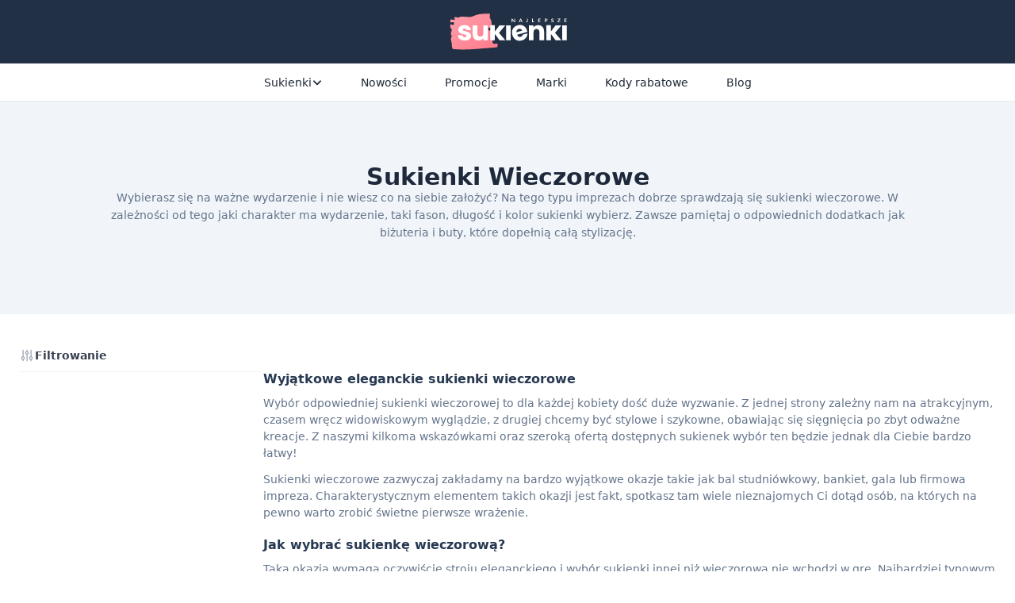

--- FILE ---
content_type: text/html;charset=utf-8
request_url: https://najlepszesukienki.pl/sukienki-wieczorowe/?p=2
body_size: 4562
content:
<!DOCTYPE html>
<html >
<head><meta charset="utf-8">
<title>Strona 2: Sukienki wieczorowe - znajdź doskonałą kreacje dla siebie! - NajlepszeSukienki.pl</title>
<meta name="viewport" content="width=device-width, initial-scale=1">
<meta name="description" content="Wyjątkowe sukienki wieczorowe na eleganckie okazje. ✅ Już dziś znajdź idealną kreację dla siebie i błyszcz przez całą noc!">
<link rel="canonical" href="https://najlepszesukienki.pl/sukienki-wieczorowe/"><link rel="modulepreload" as="script" crossorigin href="/_nuxt/entry.dfe05265.js"><link rel="preload" as="style" href="/_nuxt/entry.332ff0ad.css"><link rel="modulepreload" as="script" crossorigin href="/_nuxt/_...slug_.1da67666.js"><link rel="preload" as="style" href="/_nuxt/_...slug_.790fcd45.css"><link rel="modulepreload" as="script" crossorigin href="/_nuxt/nuxt-link.e2e744a2.js"><link rel="modulepreload" as="script" crossorigin href="/_nuxt/index.c202ed7b.js"><link rel="modulepreload" as="script" crossorigin href="/_nuxt/encodeAndDecode.3dd5d76f.js"><link rel="modulepreload" as="script" crossorigin href="/_nuxt/datetime.1af9332f.js"><link rel="modulepreload" as="script" crossorigin href="/_nuxt/ProductWidget.98aa97e0.js"><link rel="preload" as="style" href="/_nuxt/ProductWidget.a65540e0.css"><link rel="modulepreload" as="script" crossorigin href="/_nuxt/TextDefaultComponent.vue.dea3a67e.js"><link rel="modulepreload" as="script" crossorigin href="/_nuxt/InstagramPost.vue.e6278096.js"><link rel="preload" as="style" href="/_nuxt/InstagramPost.c92c4ce4.css"><link rel="modulepreload" as="script" crossorigin href="/_nuxt/ImageBlock.2324bad3.js"><link rel="modulepreload" as="script" crossorigin href="/_nuxt/layout.3a59b8b6.js"><link rel="modulepreload" as="script" crossorigin href="/_nuxt/default.30d12c98.js"><link rel="preload" as="style" href="/_nuxt/default.05350db7.css"><link rel="modulepreload" as="script" crossorigin href="/_nuxt/logo-dark.3955f112.js"><link rel="prefetch" as="script" crossorigin href="/_nuxt/redirect.ac01cfbb.js"><link rel="prefetch" as="script" crossorigin href="/_nuxt/error-component.e0660869.js"><link rel="prefetch" as="image" type="image/png" href="/_nuxt/homepage-header-image.4818bcfb.png"><link rel="prefetch" as="image" type="image/svg+xml" href="/_nuxt/brand-logo-placeholder.18a0bc59.svg"><link rel="prefetch" as="image" type="image/svg+xml" href="/_nuxt/logo-white.3b15e28f.svg"><link rel="prefetch" as="image" type="image/svg+xml" href="/_nuxt/logo-dark.6c83e88e.svg"><link rel="stylesheet" href="/_nuxt/entry.332ff0ad.css"><link rel="stylesheet" href="/_nuxt/_...slug_.790fcd45.css"><link rel="stylesheet" href="/_nuxt/ProductWidget.a65540e0.css"><link rel="stylesheet" href="/_nuxt/InstagramPost.c92c4ce4.css"><link rel="stylesheet" href="/_nuxt/default.05350db7.css"><style>.search-input[data-v-ea118811]{--tw-text-opacity:1;background-color:hsla(0,0%,100%,.05);border-color:hsla(0,0%,100%,.1);border-radius:9999px;border-width:1px;color:rgb(255 255 255/var(--tw-text-opacity));font-size:.875rem;height:3rem;line-height:1.25rem;padding-left:4rem;padding-right:3rem;width:100%}.search-input[data-v-ea118811]::-moz-placeholder{color:hsla(0,0%,100%,.5)}.search-input[data-v-ea118811]::placeholder{color:hsla(0,0%,100%,.5)}.search-input[data-v-ea118811]:focus{border-color:hsla(0,0%,100%,.3);outline-width:0}</style><style>.pagination-btn[data-v-b6c39b04]{--tw-text-opacity:1;color:rgb(252 126 141/var(--tw-text-opacity));font-size:.75rem;font-weight:500;line-height:1rem}.pagination-btn[data-v-b6c39b04]:hover{--tw-text-opacity:1;color:rgb(251 87 108/var(--tw-text-opacity))}.pagination-btn.disabled[data-v-b6c39b04]{--tw-text-opacity:1!important;color:rgb(156 163 175/var(--tw-text-opacity))!important;cursor:not-allowed}</style></head>
<body ><div id="__nuxt"><div><!--[--><!--[--><div class="bg-white"><div class="w-full flex flex-col" data-v-ea118811><nav class="bg-[#223045] px-2 sm:px-4 py-4" data-v-ea118811><div class="container flex flex-wrap items-center justify-between md:justify-center mx-auto w-full" data-v-ea118811><div class="flex md:hidden" data-v-ea118811><button class="w-8 h-8 flex items-center justify-center" data-v-ea118811><svg class="w-7 h-7 stroke-[1.5px] stroke-slate-300 hover:stroke-white animate" viewBox="0 0 24 24" fill="none" xmlns="http://www.w3.org/2000/svg" data-v-ea118811><path d="M4 6H20M4 12H20M4 18H11" stroke-linecap="round" stroke-linejoin="round" data-v-ea118811></path></svg></button></div><div class="flex items-center justify-center grow shrink" data-v-ea118811><a href="/" class="w-full flex items-center" title="Strona główna NajlepszeSukienki.pl" data-v-ea118811><img src="/_nuxt/logo-white.3b15e28f.svg" class="h-8 mx-auto sm:h-10 md:h-12" alt="NajlepszeSukienki.pl logo" data-v-ea118811><span class="sr-only" data-v-ea118811>Logo NajlepszeSukienki.pl</span></a></div><div class="flex md:hidden w-8 h-8" data-v-ea118811></div></div></nav><div class="hidden md:flex items-center justify-center w-full h-12 bg-white border-b border-gray-200 relative" data-v-ea118811><!--[--><div data-v-ea118811><div class=""><button class="header-category-link animate flex gap-1 items-center"><span>Sukienki</span><svg class="w-3.5 h-3.5 stroke-current stroke-[3px]" viewBox="0 0 24 24" fill="none" xmlns="http://www.w3.org/2000/svg"><path d="M19 9L12 16L5 9" stroke-linecap="round" stroke-linejoin="round"></path></svg></button><!----></div></div><div data-v-ea118811><a href="/nowosci/" class="header-category-link animate">Nowości</a></div><div data-v-ea118811><a href="/promocje/" class="header-category-link animate">Promocje</a></div><div data-v-ea118811><a href="/marki/" class="header-category-link animate">Marki</a></div><div data-v-ea118811><a href="/kody-rabatowe/" class="header-category-link animate">Kody rabatowe</a></div><div data-v-ea118811><a href="/blog/" class="header-category-link animate">Blog</a></div><!--]--></div><!----></div><!--[--><div data-v-b6c39b04><div class="w-full bg-slate-100 px-4 py-8 sm:px-6 sm:py-12" data-v-b6c39b04><div class="mx-auto max-w-screen-lg flex items-center justify-center py-8 mb-3" data-v-b6c39b04><div class="flex flex-col text-center gap-3" data-v-b6c39b04><h1 class="category-title" data-v-b6c39b04>Sukienki Wieczorowe</h1><div class="category-intro-text" data-v-b6c39b04><p>Wybierasz się na ważne wydarzenie i nie wiesz co na siebie założyć? Na tego typu imprezach dobrze sprawdzają się sukienki wieczorowe. W zależności od tego jaki charakter ma wydarzenie, taki fason, długość i kolor sukienki wybierz. Zawsze pamiętaj o odpowiednich dodatkach jak biżuteria i buty, które dopełnią całą stylizację.</p>
</div></div></div></div><div class="px-4 py-8 bg-white sm:px-6 sm:py-8" data-v-b6c39b04><div class="mx-auto max-w-screen-xl flex flex-col md:flex-row items-start justify-between gap-6" data-v-b6c39b04><div class="w-full md:w-1/3 lg:w-3/12 xl:w-1/4" data-v-b6c39b04><!--[--><button class="text-xs md:hidden">Filtrowanie</button><!----><div class="hidden md:flex flex-col"><div><div class="flex w-full justify-between items-center border-b border-gray-100 py-2.5"><div class="text-gray-700 text-sm font-semibold flex gap-2 items-center justify-between"><div class="flex items-center justify-start gap-2"><svg class="w-5 h-5 stroke-gray-400 stroke-[1.5px]" viewBox="0 0 24 24" fill="none" xmlns="http://www.w3.org/2000/svg"><path d="M12 6V4M12 6C10.8954 6 10 6.89543 10 8C10 9.10457 10.8954 10 12 10M12 6C13.1046 6 14 6.89543 14 8C14 9.10457 13.1046 10 12 10M6 18C7.10457 18 8 17.1046 8 16C8 14.8954 7.10457 14 6 14M6 18C4.89543 18 4 17.1046 4 16C4 14.8954 4.89543 14 6 14M6 18V20M6 14V4M12 10V20M18 18C19.1046 18 20 17.1046 20 16C20 14.8954 19.1046 14 18 14M18 18C16.8954 18 16 17.1046 16 16C16 14.8954 16.8954 14 18 14M18 18V20M18 14V4" stroke-linecap="round" stroke-linejoin="round"></path></svg><span>Filtrowanie</span></div></div><!----></div><!--[--><!--]--></div><!----></div><!--]--></div><div class="w-full md:w-2/3 lg:w-9/12 xl:w-3/4" data-v-b6c39b04><div class="flex flex-col gap-4" data-v-b6c39b04><!----><!----><!----></div><div class="pt-8" data-v-b6c39b04><div class="product-list-bottom-desc" data-v-b6c39b04><h2>Wyjątkowe eleganckie sukienki wieczorowe</h2>
<p>Wybór odpowiedniej sukienki wieczorowej to dla każdej kobiety dość duże wyzwanie. Z jednej strony zależny nam na atrakcyjnym, czasem wręcz widowiskowym wyglądzie, z drugiej chcemy być stylowe i szykowne, obawiając się sięgnięcia po zbyt odważne kreacje. Z naszymi kilkoma wskazówkami oraz szeroką ofertą dostępnych sukienek wybór ten będzie jednak dla Ciebie bardzo łatwy!</p>
<p>Sukienki wieczorowe zazwyczaj zakładamy na bardzo wyjątkowe okazje takie jak bal studniówkowy, bankiet, gala lub firmowa impreza. Charakterystycznym elementem takich okazji jest fakt, spotkasz tam wiele nieznajomych Ci dotąd osób, na których na pewno warto zrobić świetne pierwsze wrażenie.</p>
<h2>Jak wybrać sukienkę wieczorową?</h2>
<p>Taka okazja wymaga oczywiście stroju eleganckiego i wybór sukienki innej niż wieczorowa nie wchodzi w grę. Najbardziej typowym rozwiązaniem wieczorowym jest oczywiście długa suknia i jeśli poszukujesz rozwiązania bezpiecznego to wybór prostej, długiej sukienki w neutralnym kolorze będzie najlepszym wyborem.</p>
<p>Co jednak wybrać jeśli chcesz wybrać rozwiązanie nieco bardziej odważne? Pierwszym rozwiązaniem może być nietypowy kolor. Wybór czerwonej sukienki wieczorowej może być dla Ciebie świetnym wyborem. Jest to bowiem kolor, który pasuje do odważnych i pewnych siebie kobiet. Drugim aspektem, który może wyróżnić Twoją kreacje jest długość sukienki. O ile typowa suknia wieczorowa lub balowa jest długa to wybór sukienki midi również będzie poprawny. Pamiętaj jednak, że fason i styl sukienki musi odpowiadać wieczorowym standardom. Trzecim rozwiązaniem jest wybór ciekawego fasonu. Ostatnimi czasu dużą popularnością cieszą się długie sukienki wieczorowe z rozcięciem. Jeśli więc lubisz eksponować swoje nogi to możesz być pewna, że będzie to świetne rozwiązanie, na które większość kobiet się po prostu nie zdecyduje, dzięki czemu wyróżnisz się z tłumu.</p>
<p>Jeśli więc szukasz modnej, taniej i ładnej sukienki balowej lub wieczorowej to oferta produktów naszych partnerów na pewno przypadnie Ci do gustu, a Ty znajdziesz propozycje idealną dla siebie.</p>
</div></div></div></div></div></div><!--]--><footer class="px-4 py-8 bg-white sm:px-6 sm:py-12 border-t border-gray-200"><div class="mx-auto max-w-screen-xl"><div class="md:flex md:justify-between"><div class="mb-6 md:mb-0"><a href="/" class="h-16 flex items-center" title="Strona główna NajlepszeSukienki.pl"><img src="/_nuxt/logo-dark.6c83e88e.svg" class="h-6 mr-3 sm:h-12" alt="NajlepszeSukienki.pl logo"><span class="sr-only">Logo NajlepszeSukienki.pl</span></a></div><div class="grid grid-cols-2 gap-8 sm:gap-32 sm:grid-cols-3"><div><h2 class="mb-4 text-xs font-semibold text-gray-900 uppercase">Popularne</h2><ul class="flex flex-col gap-3 text-gray-600 text-sm"><li><a href="#" class="hover:underline">Blog</a></li><li><a href="#" class="hover:underline">Kody rabatowe</a></li><li><a href="#" class="hover:underline">Promocje</a></li></ul></div><div><h2 class="mb-4 text-xs font-semibold text-gray-900 uppercase">Zobacz także</h2><ul class="flex flex-col gap-3 text-gray-600 text-sm"><li><a href="#" class="hover:underline">Sukienki na bal</a></li><li><a href="#" class="hover:underline">Sukienki wieczorowe</a></li><li><a href="#" class="hover:underline">Sukienki na lato</a></li><li><a href="#" class="hover:underline">Inne sukienki</a></li></ul></div><div><h2 class="mb-4 text-xs font-semibold text-gray-900 uppercase">O nas</h2><ul class="flex flex-col gap-5 text-gray-600 text-sm"><li><a href="#" class="hover:underline">Współpraca</a></li><li><a href="#" class="hover:underline">Regulamin</a></li><li><a href="#" class="hover:underline">Polityka prywatności</a></li></ul></div></div></div><hr class="my-6 border-gray-200 sm:mx-auto lg:my-8"><div class="flex w-full items-center justify-center"><span class="text-sm text-gray-500 sm:text-center"> © 2026 <a href="/" class="hover:underline">NajlepszeSukienki</a>. Wszelkie prawa zastrzeżone. </span></div></div></footer></div><!--]--><!--]--></div></div><script>window.__NUXT__=(function(a,b,c,d){return {data:{mBnAwhjDca:{status:d,contentType:"PAGE",content:{data:[{id:31,title:"Sukienki Wieczorowe",slug:"sukienki-wieczorowe",type:"product_category",createdAt:"2023-04-03T16:11:06.559Z",updatedAt:"2023-04-03T16:11:36.589Z",publishedAt:"2023-04-03T16:11:36.571Z",documentId:"gpxrwu80rcbwddlrddf8b09s",request:{id:b,body:a},metadata:{id:b,title:"Sukienki wieczorowe - znajdź doskonałą kreacje dla siebie!",description:"Wyjątkowe sukienki wieczorowe na eleganckie okazje. ✅ Już dziś znajdź idealną kreację dla siebie i błyszcz przez całą noc!",og_title:a,og_url:a,canonical_url:"https:\u002F\u002Fnajlepszesukienki.pl\u002Fsukienki-wieczorowe\u002F",og_image:a},product_category_content:{id:b,intro:"Wybierasz się na ważne wydarzenie i nie wiesz co na siebie założyć? Na tego typu imprezach dobrze sprawdzają się sukienki wieczorowe. W zależności od tego jaki charakter ma wydarzenie, taki fason, długość i kolor sukienki wybierz. Zawsze pamiętaj o odpowiednich dodatkach jak biżuteria i buty, które dopełnią całą stylizację.",sidedesc:a,bottomdesc:"## Wyjątkowe eleganckie sukienki wieczorowe\nWybór odpowiedniej sukienki wieczorowej to dla każdej kobiety dość duże wyzwanie. Z jednej strony zależny nam na atrakcyjnym, czasem wręcz widowiskowym wyglądzie, z drugiej chcemy być stylowe i szykowne, obawiając się sięgnięcia po zbyt odważne kreacje. Z naszymi kilkoma wskazówkami oraz szeroką ofertą dostępnych sukienek wybór ten będzie jednak dla Ciebie bardzo łatwy!\n\nSukienki wieczorowe zazwyczaj zakładamy na bardzo wyjątkowe okazje takie jak bal studniówkowy, bankiet, gala lub firmowa impreza. Charakterystycznym elementem takich okazji jest fakt, spotkasz tam wiele nieznajomych Ci dotąd osób, na których na pewno warto zrobić świetne pierwsze wrażenie.\n\n## Jak wybrać sukienkę wieczorową?\nTaka okazja wymaga oczywiście stroju eleganckiego i wybór sukienki innej niż wieczorowa nie wchodzi w grę. Najbardziej typowym rozwiązaniem wieczorowym jest oczywiście długa suknia i jeśli poszukujesz rozwiązania bezpiecznego to wybór prostej, długiej sukienki w neutralnym kolorze będzie najlepszym wyborem.\n\nCo jednak wybrać jeśli chcesz wybrać rozwiązanie nieco bardziej odważne? Pierwszym rozwiązaniem może być nietypowy kolor. Wybór czerwonej sukienki wieczorowej może być dla Ciebie świetnym wyborem. Jest to bowiem kolor, który pasuje do odważnych i pewnych siebie kobiet. Drugim aspektem, który może wyróżnić Twoją kreacje jest długość sukienki. O ile typowa suknia wieczorowa lub balowa jest długa to wybór sukienki midi również będzie poprawny. Pamiętaj jednak, że fason i styl sukienki musi odpowiadać wieczorowym standardom. Trzecim rozwiązaniem jest wybór ciekawego fasonu. Ostatnimi czasu dużą popularnością cieszą się długie sukienki wieczorowe z rozcięciem. Jeśli więc lubisz eksponować swoje nogi to możesz być pewna, że będzie to świetne rozwiązanie, na które większość kobiet się po prostu nie zdecyduje, dzięki czemu wyróżnisz się z tłumu.\n\nJeśli więc szukasz modnej, taniej i ładnej sukienki balowej lub wieczorowej to oferta produktów naszych partnerów na pewno przypadnie Ci do gustu, a Ty znajdziesz propozycje idealną dla siebie."},page_content:[]}],meta:{pagination:{page:c,pageSize:25,pageCount:c,total:c}}}},CWJASKZSVk:{status:d,contentType:"PRODUCT_FEED",content:a}},state:{},_errors:{},serverRendered:true,config:{public:{apiBaseUrl:"https:\u002F\u002Fcms.najlepszesukienki.pl",storageBaseUrl:"undefined",baseUrl:"https:\u002F\u002Fnajlepszesukienki.pl",gtmId:"GTM-5GHQXBZ"},app:{baseURL:"\u002F",buildAssetsDir:"\u002F_nuxt\u002F",cdnURL:""}},pinia:{main:{yScroll:0,isMenuOpen:false}}}}(null,32,1,200))</script><script type="module" src="/_nuxt/entry.dfe05265.js" crossorigin></script></body>
</html>

--- FILE ---
content_type: text/css; charset=utf-8
request_url: https://najlepszesukienki.pl/_nuxt/entry.332ff0ad.css
body_size: 5771
content:
.category-title{font-size:1.25rem;line-height:1.75rem}@media (min-width:768px){.category-title{font-size:1.5rem;line-height:2rem}}@media (min-width:1280px){.category-title{font-size:1.875rem;line-height:2.25rem}}.category-title{--tw-text-opacity:1;color:rgb(30 41 59/var(--tw-text-opacity));font-weight:700;line-height:1}.category-intro-text{--tw-text-opacity:1;color:rgb(100 116 139/var(--tw-text-opacity));font-size:.875rem;line-height:1.25rem;line-height:1.625}.category-intro-text strong{--tw-text-opacity:1;color:rgb(51 65 85/var(--tw-text-opacity));font-weight:600}.product-list-sidebar-desc{--tw-text-opacity:1;color:rgb(100 116 139/var(--tw-text-opacity));font-size:.75rem;font-weight:300;line-height:1rem;line-height:1.5}.product-list-sidebar-desc p{margin-bottom:.75rem}.product-list-sidebar-desc strong{--tw-text-opacity:1;color:rgb(51 65 85/var(--tw-text-opacity));font-weight:600}.product-list-sidebar-desc a{--tw-text-opacity:1;color:rgb(252 126 141/var(--tw-text-opacity))}.product-list-sidebar-desc a:hover{--tw-text-opacity:1;color:rgb(251 87 108/var(--tw-text-opacity));text-decoration-line:underline}.product-list-sidebar-desc a{font-weight:500;transition-duration:.5s;transition-property:all;transition-timing-function:cubic-bezier(.4,0,.2,1)}.product-list-sidebar-desc h2,.product-list-sidebar-desc h3,.product-list-sidebar-desc h4,.product-list-sidebar-desc h5,.product-list-sidebar-desc h6{--tw-text-opacity:1;color:rgb(40 57 82/var(--tw-text-opacity));font-weight:700}.product-list-sidebar-desc h2{font-size:.875rem;line-height:1.25rem;margin-bottom:.375rem;padding-top:.5rem}.product-list-sidebar-desc h3{font-size:13px;margin-bottom:.25rem;padding-top:.375rem}.product-list-sidebar-desc h4{font-size:.75rem;line-height:1rem;margin-bottom:.25rem;padding-top:.25rem}.product-list-sidebar-desc h5{font-size:10px;margin-bottom:.125rem;padding-top:.125rem}.product-list-sidebar-desc ul{list-style-type:disc;list-style-type:"\2013";padding-left:.75rem}.product-list-sidebar-desc ul>li{padding-bottom:.125rem;padding-left:.5rem}.product-list-bottom-desc{--tw-text-opacity:1;color:rgb(100 116 139/var(--tw-text-opacity));font-size:.875rem;font-weight:300;line-height:1.25rem;line-height:1.5}.product-list-bottom-desc p{margin-bottom:.75rem}.product-list-bottom-desc strong{--tw-text-opacity:1;color:rgb(51 65 85/var(--tw-text-opacity));font-weight:600}.product-list-bottom-desc a{--tw-text-opacity:1;color:rgb(252 126 141/var(--tw-text-opacity))}.product-list-bottom-desc a:hover{--tw-text-opacity:1;color:rgb(251 87 108/var(--tw-text-opacity));text-decoration-line:underline}.product-list-bottom-desc a{font-weight:500;transition-duration:.5s;transition-property:all;transition-timing-function:cubic-bezier(.4,0,.2,1)}.product-list-bottom-desc h2,.product-list-bottom-desc h3,.product-list-bottom-desc h4,.product-list-bottom-desc h5,.product-list-bottom-desc h6{--tw-text-opacity:1;color:rgb(40 57 82/var(--tw-text-opacity));font-weight:700}.product-list-bottom-desc h2{font-size:1rem;line-height:1.5rem;margin-bottom:.5rem;padding-top:.375rem}.product-list-bottom-desc h3{font-size:.875rem;line-height:1.25rem;margin-bottom:.375rem;padding-top:.375rem}.product-list-bottom-desc h4{font-size:.75rem;line-height:1rem;margin-bottom:.25rem;padding-top:.25rem}.product-list-bottom-desc h5{font-size:10px;margin-bottom:.125rem;padding-top:.125rem}.product-list-bottom-desc ul{list-style-type:disc;list-style-type:"\2013";padding-left:1rem}.product-list-bottom-desc ul>li{padding-bottom:.125rem;padding-left:.625rem}.header-category-link{--tw-text-opacity:1;color:rgb(31 41 55/var(--tw-text-opacity));font-size:.875rem;font-weight:500;line-height:1.25rem;padding-left:1.5rem;padding-right:1.5rem}.header-category-link.open,.header-category-link:hover{--tw-text-opacity:1;color:rgb(226 96 113/var(--tw-text-opacity))}.menu-title-link{--tw-text-opacity:1;color:rgb(31 41 55/var(--tw-text-opacity));font-size:.875rem;font-weight:500;line-height:1.25rem;padding-left:1.5rem;padding-right:1.5rem;text-transform:uppercase}.menu-title-link:hover{--tw-text-opacity:1;color:rgb(226 96 113/var(--tw-text-opacity))}.menu-link-base{--tw-text-opacity:1;color:rgb(107 114 128/var(--tw-text-opacity));font-size:.875rem;font-weight:400;line-height:1.25rem;padding-left:1.5rem;padding-right:1.5rem}.menu-link-base:hover{--tw-text-opacity:1;color:rgb(226 96 113/var(--tw-text-opacity))}.header-category-link.mobile,.menu-link-base.mobile{--tw-text-opacity:1;color:rgb(219 226 237/var(--tw-text-opacity));font-size:1.125rem;font-weight:400;letter-spacing:.05em;line-height:1.75rem;line-height:1;margin-left:auto;margin-right:auto;padding-left:0;padding-right:0}.header-category-link.mobile:hover,.menu-link-base.mobile:hover{--tw-text-opacity:1;color:rgb(255 255 255/var(--tw-text-opacity))}.menu-link-base.mobile.small{--tw-text-opacity:1;color:rgb(166 184 211/var(--tw-text-opacity));font-size:.875rem;font-weight:400;line-height:1.25rem;margin-left:auto;margin-right:auto;padding-left:0;padding-right:0}.menu-link-base.mobile.small:hover{--tw-text-opacity:1;color:rgb(255 255 255/var(--tw-text-opacity))}/*! tailwindcss v3.3.1 | MIT License | https://tailwindcss.com*/*,:after,:before{border:0 solid #e5e7eb;box-sizing:border-box}:after,:before{--tw-content:""}html{-webkit-text-size-adjust:100%;font-feature-settings:normal;font-family:ui-sans-serif,system-ui,-apple-system,BlinkMacSystemFont,Segoe UI,Roboto,Helvetica Neue,Arial,Noto Sans,sans-serif,Apple Color Emoji,Segoe UI Emoji,Segoe UI Symbol,Noto Color Emoji;font-variation-settings:normal;line-height:1.5;-moz-tab-size:4;-o-tab-size:4;tab-size:4}body{line-height:inherit;margin:0}hr{border-top-width:1px;color:inherit;height:0}abbr:where([title]){-webkit-text-decoration:underline dotted;text-decoration:underline dotted}h1,h2,h3,h4,h5,h6{font-size:inherit;font-weight:inherit}a{color:inherit;text-decoration:inherit}b,strong{font-weight:bolder}code,kbd,pre,samp{font-family:ui-monospace,SFMono-Regular,Menlo,Monaco,Consolas,Liberation Mono,Courier New,monospace;font-size:1em}small{font-size:80%}sub,sup{font-size:75%;line-height:0;position:relative;vertical-align:baseline}sub{bottom:-.25em}sup{top:-.5em}table{border-collapse:collapse;border-color:inherit;text-indent:0}button,input,optgroup,select,textarea{color:inherit;font-family:inherit;font-size:100%;font-weight:inherit;line-height:inherit;margin:0;padding:0}button,select{text-transform:none}[type=button],[type=reset],[type=submit],button{-webkit-appearance:button;background-color:transparent;background-image:none}:-moz-focusring{outline:auto}:-moz-ui-invalid{box-shadow:none}progress{vertical-align:baseline}::-webkit-inner-spin-button,::-webkit-outer-spin-button{height:auto}[type=search]{-webkit-appearance:textfield;outline-offset:-2px}::-webkit-search-decoration{-webkit-appearance:none}::-webkit-file-upload-button{-webkit-appearance:button;font:inherit}summary{display:list-item}blockquote,dd,dl,figure,h1,h2,h3,h4,h5,h6,hr,p,pre{margin:0}fieldset{margin:0}fieldset,legend{padding:0}menu,ol,ul{list-style:none;margin:0;padding:0}textarea{resize:vertical}input::-moz-placeholder,textarea::-moz-placeholder{color:#9ca3af;opacity:1}input::placeholder,textarea::placeholder{color:#9ca3af;opacity:1}[role=button],button{cursor:pointer}:disabled{cursor:default}audio,canvas,embed,iframe,img,object,svg,video{display:block;vertical-align:middle}img,video{height:auto;max-width:100%}[hidden]{display:none}*,:after,:before{--tw-border-spacing-x:0;--tw-border-spacing-y:0;--tw-translate-x:0;--tw-translate-y:0;--tw-rotate:0;--tw-skew-x:0;--tw-skew-y:0;--tw-scale-x:1;--tw-scale-y:1;--tw-pan-x: ;--tw-pan-y: ;--tw-pinch-zoom: ;--tw-scroll-snap-strictness:proximity;--tw-ordinal: ;--tw-slashed-zero: ;--tw-numeric-figure: ;--tw-numeric-spacing: ;--tw-numeric-fraction: ;--tw-ring-inset: ;--tw-ring-offset-width:0px;--tw-ring-offset-color:#fff;--tw-ring-color:rgba(59,130,246,.5);--tw-ring-offset-shadow:0 0 #0000;--tw-ring-shadow:0 0 #0000;--tw-shadow:0 0 #0000;--tw-shadow-colored:0 0 #0000;--tw-blur: ;--tw-brightness: ;--tw-contrast: ;--tw-grayscale: ;--tw-hue-rotate: ;--tw-invert: ;--tw-saturate: ;--tw-sepia: ;--tw-drop-shadow: ;--tw-backdrop-blur: ;--tw-backdrop-brightness: ;--tw-backdrop-contrast: ;--tw-backdrop-grayscale: ;--tw-backdrop-hue-rotate: ;--tw-backdrop-invert: ;--tw-backdrop-opacity: ;--tw-backdrop-saturate: ;--tw-backdrop-sepia: }::backdrop{--tw-border-spacing-x:0;--tw-border-spacing-y:0;--tw-translate-x:0;--tw-translate-y:0;--tw-rotate:0;--tw-skew-x:0;--tw-skew-y:0;--tw-scale-x:1;--tw-scale-y:1;--tw-pan-x: ;--tw-pan-y: ;--tw-pinch-zoom: ;--tw-scroll-snap-strictness:proximity;--tw-ordinal: ;--tw-slashed-zero: ;--tw-numeric-figure: ;--tw-numeric-spacing: ;--tw-numeric-fraction: ;--tw-ring-inset: ;--tw-ring-offset-width:0px;--tw-ring-offset-color:#fff;--tw-ring-color:rgba(59,130,246,.5);--tw-ring-offset-shadow:0 0 #0000;--tw-ring-shadow:0 0 #0000;--tw-shadow:0 0 #0000;--tw-shadow-colored:0 0 #0000;--tw-blur: ;--tw-brightness: ;--tw-contrast: ;--tw-grayscale: ;--tw-hue-rotate: ;--tw-invert: ;--tw-saturate: ;--tw-sepia: ;--tw-drop-shadow: ;--tw-backdrop-blur: ;--tw-backdrop-brightness: ;--tw-backdrop-contrast: ;--tw-backdrop-grayscale: ;--tw-backdrop-hue-rotate: ;--tw-backdrop-invert: ;--tw-backdrop-opacity: ;--tw-backdrop-saturate: ;--tw-backdrop-sepia: }.container{width:100%}@media (min-width:640px){.container{max-width:640px}}@media (min-width:768px){.container{max-width:768px}}@media (min-width:1024px){.container{max-width:1024px}}@media (min-width:1280px){.container{max-width:1280px}}@media (min-width:1536px){.container{max-width:1536px}}.sr-only{clip:rect(0,0,0,0);border-width:0;height:1px;margin:-1px;overflow:hidden;padding:0;position:absolute;white-space:nowrap;width:1px}.pointer-events-none{pointer-events:none}.pointer-events-auto{pointer-events:auto}.fixed{position:fixed}.absolute{position:absolute}.relative{position:relative}.sticky{position:sticky}.-inset-1{inset:-.25rem}.inset-0{inset:0}.inset-y-0{bottom:0;top:0}.left-0{left:0}.right-0{right:0}.top-0{top:0}.top-12{top:3rem}.top-3{top:.75rem}.top-5{top:1.25rem}.z-0{z-index:0}.z-10{z-index:10}.z-30{z-index:30}.z-50{z-index:50}.-mx-2{margin-left:-.5rem;margin-right:-.5rem}.-my-2{margin-bottom:-.5rem;margin-top:-.5rem}.mx-auto{margin-left:auto;margin-right:auto}.my-6{margin-bottom:1.5rem;margin-top:1.5rem}.-mr-1{margin-right:-.25rem}.mb-1{margin-bottom:.25rem}.mb-1\.5{margin-bottom:.375rem}.mb-10{margin-bottom:2.5rem}.mb-12{margin-bottom:3rem}.mb-16{margin-bottom:4rem}.mb-2{margin-bottom:.5rem}.mb-3{margin-bottom:.75rem}.mb-4{margin-bottom:1rem}.mb-5{margin-bottom:1.25rem}.mb-6{margin-bottom:1.5rem}.ml-3{margin-left:.75rem}.ml-6{margin-left:1.5rem}.mr-1{margin-right:.25rem}.mr-2{margin-right:.5rem}.mr-3{margin-right:.75rem}.mt-2{margin-top:.5rem}.mt-2\.5{margin-top:.625rem}.mt-3{margin-top:.75rem}.block{display:block}.flex{display:flex}.inline-flex{display:inline-flex}.flow-root{display:flow-root}.grid{display:grid}.hidden{display:none}.h-0{height:0}.h-1{height:.25rem}.h-1\.5{height:.375rem}.h-10{height:2.5rem}.h-12{height:3rem}.h-16{height:4rem}.h-3{height:.75rem}.h-3\.5{height:.875rem}.h-4{height:1rem}.h-5{height:1.25rem}.h-56{height:14rem}.h-6{height:1.5rem}.h-60{height:15rem}.h-7{height:1.75rem}.h-8{height:2rem}.h-96{height:24rem}.h-auto{height:auto}.h-full{height:100%}.h-screen{height:100vh}.w-1{width:.25rem}.w-1\.5{width:.375rem}.w-3{width:.75rem}.w-3\.5{width:.875rem}.w-4{width:1rem}.w-40{width:10rem}.w-5{width:1.25rem}.w-7{width:1.75rem}.w-8{width:2rem}.w-auto{width:auto}.w-full{width:100%}.w-screen{width:100vw}.max-w-4xl{max-width:56rem}.max-w-5xl{max-width:64rem}.max-w-6xl{max-width:72rem}.max-w-7xl{max-width:80rem}.max-w-full{max-width:100%}.max-w-md{max-width:28rem}.max-w-screen-lg{max-width:1024px}.max-w-screen-xl{max-width:1280px}.max-w-xs{max-width:20rem}.flex-1{flex:1 1 0%}.shrink{flex-shrink:1}.grow{flex-grow:1}@keyframes bounce{0%,to{animation-timing-function:cubic-bezier(.8,0,1,1);transform:translateY(-25%)}50%{animation-timing-function:cubic-bezier(0,0,.2,1);transform:none}}.animate-bounce{animation:bounce 1s infinite}.grid-cols-1{grid-template-columns:repeat(1,minmax(0,1fr))}.grid-cols-2{grid-template-columns:repeat(2,minmax(0,1fr))}.flex-col{flex-direction:column}.flex-col-reverse{flex-direction:column-reverse}.flex-wrap{flex-wrap:wrap}.flex-nowrap{flex-wrap:nowrap}.items-start{align-items:flex-start}.items-end{align-items:flex-end}.items-center{align-items:center}.items-baseline{align-items:baseline}.justify-start{justify-content:flex-start}.justify-center{justify-content:center}.justify-between{justify-content:space-between}.justify-items-center{justify-items:center}.gap-0{gap:0}.gap-0\.5{gap:.125rem}.gap-1{gap:.25rem}.gap-1\.5{gap:.375rem}.gap-10{gap:2.5rem}.gap-12{gap:3rem}.gap-2{gap:.5rem}.gap-3{gap:.75rem}.gap-3\.5{gap:.875rem}.gap-4{gap:1rem}.gap-5{gap:1.25rem}.gap-6{gap:1.5rem}.gap-8{gap:2rem}.gap-x-0{-moz-column-gap:0;column-gap:0}.gap-x-0\.5{-moz-column-gap:.125rem;column-gap:.125rem}.space-y-4>:not([hidden])~:not([hidden]){--tw-space-y-reverse:0;margin-bottom:calc(1rem*var(--tw-space-y-reverse));margin-top:calc(1rem*(1 - var(--tw-space-y-reverse)))}.divide-y>:not([hidden])~:not([hidden]){--tw-divide-y-reverse:0;border-bottom-width:calc(1px*var(--tw-divide-y-reverse));border-top-width:calc(1px*(1 - var(--tw-divide-y-reverse)))}.divide-gray-100>:not([hidden])~:not([hidden]){--tw-divide-opacity:1;border-color:rgb(243 244 246/var(--tw-divide-opacity))}.overflow-hidden{overflow:hidden}.overflow-y-auto{overflow-y:auto}.overflow-y-scroll{overflow-y:scroll}.rounded{border-radius:.25rem}.rounded-full{border-radius:9999px}.rounded-lg{border-radius:.5rem}.rounded-md{border-radius:.375rem}.rounded-sm{border-radius:.125rem}.rounded-t-full{border-top-left-radius:9999px;border-top-right-radius:9999px}.border{border-width:1px}.border-b{border-bottom-width:1px}.border-t{border-top-width:1px}.border-gray-100{--tw-border-opacity:1;border-color:rgb(243 244 246/var(--tw-border-opacity))}.border-gray-200{--tw-border-opacity:1;border-color:rgb(229 231 235/var(--tw-border-opacity))}.border-ns_navy-600{--tw-border-opacity:1;border-color:rgb(40 57 82/var(--tw-border-opacity))}.border-ns_pink-100{--tw-border-opacity:1;border-color:rgb(254 222 226/var(--tw-border-opacity))}.border-ns_pink-600{--tw-border-opacity:1;border-color:rgb(252 126 141/var(--tw-border-opacity))}.border-ns_pink-800{--tw-border-opacity:1;border-color:rgb(251 87 108/var(--tw-border-opacity))}.border-slate-200{--tw-border-opacity:1;border-color:rgb(226 232 240/var(--tw-border-opacity))}.bg-\[\#223045\]{--tw-bg-opacity:1;background-color:rgb(34 48 69/var(--tw-bg-opacity))}.bg-amber-50{--tw-bg-opacity:1;background-color:rgb(255 251 235/var(--tw-bg-opacity))}.bg-gray-100{--tw-bg-opacity:1;background-color:rgb(243 244 246/var(--tw-bg-opacity))}.bg-gray-50{--tw-bg-opacity:1;background-color:rgb(249 250 251/var(--tw-bg-opacity))}.bg-ns_pink-800{--tw-bg-opacity:1;background-color:rgb(251 87 108/var(--tw-bg-opacity))}.bg-slate-100{--tw-bg-opacity:1;background-color:rgb(241 245 249/var(--tw-bg-opacity))}.bg-transparent{background-color:transparent}.bg-white{--tw-bg-opacity:1;background-color:rgb(255 255 255/var(--tw-bg-opacity))}.bg-white\/70{background-color:#ffffffb3}.bg-gradient-to-b{background-image:linear-gradient(to bottom,var(--tw-gradient-stops))}.bg-gradient-to-br{background-image:linear-gradient(to bottom right,var(--tw-gradient-stops))}.from-ns_navy-700{--tw-gradient-from:#223045 var(--tw-gradient-from-position);--tw-gradient-from-position: ;--tw-gradient-to:rgba(34,48,69,0) var(--tw-gradient-from-position);--tw-gradient-to-position: ;--tw-gradient-stops:var(--tw-gradient-from),var(--tw-gradient-to)}.from-ns_pink-300{--tw-gradient-from:#fdb7c0 var(--tw-gradient-from-position);--tw-gradient-from-position: ;--tw-gradient-to:rgba(253,183,192,0) var(--tw-gradient-from-position);--tw-gradient-to-position: ;--tw-gradient-stops:var(--tw-gradient-from),var(--tw-gradient-to)}.from-ns_pink-50\/50{--tw-gradient-from:rgba(255,241,242,.5) var(--tw-gradient-from-position);--tw-gradient-from-position: ;--tw-gradient-to:rgba(255,241,242,0) var(--tw-gradient-from-position);--tw-gradient-to-position: ;--tw-gradient-stops:var(--tw-gradient-from),var(--tw-gradient-to)}.via-ns_pink-200{--tw-gradient-via-position: ;--tw-gradient-to:rgba(254,202,209,0) var(--tw-gradient-to-position);--tw-gradient-to-position: ;--tw-gradient-stops:var(--tw-gradient-from),#fecad1 var(--tw-gradient-via-position),var(--tw-gradient-to)}.to-ns_navy-800{--tw-gradient-to:#151e2b var(--tw-gradient-to-position);--tw-gradient-to-position: }.to-ns_pink-50{--tw-gradient-to:#fff1f2 var(--tw-gradient-to-position);--tw-gradient-to-position: }.to-white{--tw-gradient-to:#fff var(--tw-gradient-to-position);--tw-gradient-to-position: }.bg-center{background-position:50%}.fill-ns_pink-600\/20{fill:#fc7e8d33}.stroke-amber-700\/50{stroke:#b4530980}.stroke-current{stroke:currentColor}.stroke-gray-400{stroke:#9ca3af}.stroke-gray-600\/50{stroke:#4b556380}.stroke-ns_pink-600{stroke:#fc7e8d}.stroke-slate-300{stroke:#cbd5e1}.stroke-white{stroke:#fff}.stroke-2{stroke-width:2}.stroke-\[1\.25px\]{stroke-width:1.25px}.stroke-\[1\.5\]{stroke-width:1.5}.stroke-\[1\.5px\]{stroke-width:1.5px}.stroke-\[3px\]{stroke-width:3px}.object-contain{-o-object-fit:contain;object-fit:contain}.object-cover{-o-object-fit:cover;object-fit:cover}.px-1{padding-left:.25rem;padding-right:.25rem}.px-1\.5{padding-left:.375rem;padding-right:.375rem}.px-2{padding-left:.5rem;padding-right:.5rem}.px-4{padding-left:1rem;padding-right:1rem}.px-6{padding-left:1.5rem;padding-right:1.5rem}.py-1{padding-bottom:.25rem;padding-top:.25rem}.py-10{padding-bottom:2.5rem;padding-top:2.5rem}.py-16{padding-bottom:4rem;padding-top:4rem}.py-2{padding-bottom:.5rem;padding-top:.5rem}.py-2\.5{padding-bottom:.625rem;padding-top:.625rem}.py-24{padding-bottom:6rem;padding-top:6rem}.py-3{padding-bottom:.75rem;padding-top:.75rem}.py-3\.5{padding-bottom:.875rem;padding-top:.875rem}.py-32{padding-bottom:8rem;padding-top:8rem}.py-4{padding-bottom:1rem;padding-top:1rem}.py-8{padding-bottom:2rem;padding-top:2rem}.pb-12{padding-bottom:3rem}.pb-16{padding-bottom:4rem}.pb-20{padding-bottom:5rem}.pb-24{padding-bottom:6rem}.pb-4{padding-bottom:1rem}.pl-3{padding-left:.75rem}.pt-2{padding-top:.5rem}.pt-24{padding-top:6rem}.pt-3{padding-top:.75rem}.pt-8{padding-top:2rem}.text-left{text-align:left}.text-center{text-align:center}.text-2xl{font-size:1.5rem;line-height:2rem}.text-4xl{font-size:2.25rem;line-height:2.5rem}.text-\[11px\]{font-size:11px}.text-base{font-size:1rem;line-height:1.5rem}.text-lg{font-size:1.125rem;line-height:1.75rem}.text-sm{font-size:.875rem;line-height:1.25rem}.text-xs{font-size:.75rem;line-height:1rem}.font-bold{font-weight:700}.font-extrabold{font-weight:800}.font-light{font-weight:300}.font-medium{font-weight:500}.font-normal{font-weight:400}.font-semibold{font-weight:600}.uppercase{text-transform:uppercase}.capitalize{text-transform:capitalize}.italic{font-style:italic}.leading-none{line-height:1}.leading-normal{line-height:1.5}.leading-relaxed{line-height:1.625}.leading-tight{line-height:1.25}.tracking-normal{letter-spacing:0}.tracking-wide{letter-spacing:.025em}.tracking-wider{letter-spacing:.05em}.tracking-widest{letter-spacing:.1em}.text-amber-700{--tw-text-opacity:1;color:rgb(180 83 9/var(--tw-text-opacity))}.text-gray-400{--tw-text-opacity:1;color:rgb(156 163 175/var(--tw-text-opacity))}.text-gray-500{--tw-text-opacity:1;color:rgb(107 114 128/var(--tw-text-opacity))}.text-gray-600{--tw-text-opacity:1;color:rgb(75 85 99/var(--tw-text-opacity))}.text-gray-700{--tw-text-opacity:1;color:rgb(55 65 81/var(--tw-text-opacity))}.text-gray-800{--tw-text-opacity:1;color:rgb(31 41 55/var(--tw-text-opacity))}.text-gray-900{--tw-text-opacity:1;color:rgb(17 24 39/var(--tw-text-opacity))}.text-ns_navy-200{--tw-text-opacity:1;color:rgb(166 184 211/var(--tw-text-opacity))}.text-ns_navy-300{--tw-text-opacity:1;color:rgb(101 132 179/var(--tw-text-opacity))}.text-ns_navy-600{--tw-text-opacity:1;color:rgb(40 57 82/var(--tw-text-opacity))}.text-ns_navy-700{--tw-text-opacity:1;color:rgb(34 48 69/var(--tw-text-opacity))}.text-ns_pink-600{--tw-text-opacity:1;color:rgb(252 126 141/var(--tw-text-opacity))}.text-ns_pink-800{--tw-text-opacity:1;color:rgb(251 87 108/var(--tw-text-opacity))}.text-ns_pink-900{--tw-text-opacity:1;color:rgb(250 49 74/var(--tw-text-opacity))}.text-slate-400{--tw-text-opacity:1;color:rgb(148 163 184/var(--tw-text-opacity))}.text-slate-500\/90{color:#64748be6}.text-slate-600{--tw-text-opacity:1;color:rgb(71 85 105/var(--tw-text-opacity))}.text-white{--tw-text-opacity:1;color:rgb(255 255 255/var(--tw-text-opacity))}.underline{text-decoration-line:underline}.line-through{text-decoration-line:line-through}.no-underline{text-decoration-line:none}.opacity-0{opacity:0}.shadow{--tw-shadow:0 1px 3px 0 rgba(0,0,0,.1),0 1px 2px -1px rgba(0,0,0,.1);--tw-shadow-colored:0 1px 3px 0 var(--tw-shadow-color),0 1px 2px -1px var(--tw-shadow-color)}.shadow,.shadow-lg{box-shadow:var(--tw-ring-offset-shadow,0 0 #0000),var(--tw-ring-shadow,0 0 #0000),var(--tw-shadow)}.shadow-lg{--tw-shadow:0 10px 15px -3px rgba(0,0,0,.1),0 4px 6px -4px rgba(0,0,0,.1);--tw-shadow-colored:0 10px 15px -3px var(--tw-shadow-color),0 4px 6px -4px var(--tw-shadow-color)}.shadow-xl{--tw-shadow:0 20px 25px -5px rgba(0,0,0,.1),0 8px 10px -6px rgba(0,0,0,.1);--tw-shadow-colored:0 20px 25px -5px var(--tw-shadow-color),0 8px 10px -6px var(--tw-shadow-color);box-shadow:var(--tw-ring-offset-shadow,0 0 #0000),var(--tw-ring-shadow,0 0 #0000),var(--tw-shadow)}.shadow-ns_pink-50\/50{--tw-shadow-color:rgba(255,241,242,.5);--tw-shadow:var(--tw-shadow-colored)}.ring-1{--tw-ring-offset-shadow:var(--tw-ring-inset) 0 0 0 var(--tw-ring-offset-width) var(--tw-ring-offset-color);--tw-ring-shadow:var(--tw-ring-inset) 0 0 0 calc(1px + var(--tw-ring-offset-width)) var(--tw-ring-color);box-shadow:var(--tw-ring-offset-shadow),var(--tw-ring-shadow),var(--tw-shadow,0 0 #0000)}.ring-inset{--tw-ring-inset:inset}.ring-amber-600\/20{--tw-ring-color:rgba(217,119,6,.2)}.ring-gray-500\/10{--tw-ring-color:hsla(220,9%,46%,.1)}.drop-shadow-2xl{--tw-drop-shadow:drop-shadow(0 25px 25px rgba(0,0,0,.15))}.drop-shadow-2xl,.filter{filter:var(--tw-blur) var(--tw-brightness) var(--tw-contrast) var(--tw-grayscale) var(--tw-hue-rotate) var(--tw-invert) var(--tw-saturate) var(--tw-sepia) var(--tw-drop-shadow)}.animate{transition-duration:.5s;transition-property:all;transition-timing-function:cubic-bezier(.4,0,.2,1)}body.lock-scroll{height:100vh;overflow:hidden}.hover\:border-ns_pink-600:hover{--tw-border-opacity:1;border-color:rgb(252 126 141/var(--tw-border-opacity))}.hover\:bg-amber-600\/20:hover{background-color:#d9770633}.hover\:bg-gray-100:hover{--tw-bg-opacity:1;background-color:rgb(243 244 246/var(--tw-bg-opacity))}.hover\:bg-gray-50:hover{--tw-bg-opacity:1;background-color:rgb(249 250 251/var(--tw-bg-opacity))}.hover\:bg-ns_pink-50\/50:hover{background-color:#fff1f280}.hover\:bg-white:hover{--tw-bg-opacity:1;background-color:rgb(255 255 255/var(--tw-bg-opacity))}.hover\:stroke-white:hover{stroke:#fff}.hover\:text-gray-500:hover{--tw-text-opacity:1;color:rgb(107 114 128/var(--tw-text-opacity))}.hover\:text-ns_pink-700:hover{--tw-text-opacity:1;color:rgb(252 106 124/var(--tw-text-opacity))}.hover\:text-ns_pink-800:hover{--tw-text-opacity:1;color:rgb(251 87 108/var(--tw-text-opacity))}.hover\:text-ns_pink-900:hover{--tw-text-opacity:1;color:rgb(250 49 74/var(--tw-text-opacity))}.hover\:underline:hover{text-decoration-line:underline}.hover\:shadow-ns_pink-50:hover{--tw-shadow-color:#fff1f2;--tw-shadow:var(--tw-shadow-colored)}.focus\:outline-none:focus{outline:2px solid transparent;outline-offset:2px}.group:hover .group-hover\:stroke-amber-700\/75{stroke:#b45309bf}.group:hover .group-hover\:stroke-gray-600\/75{stroke:#4b5563bf}@media (min-width:640px){.sm\:mx-auto{margin-left:auto;margin-right:auto}.sm\:mb-4{margin-bottom:1rem}.sm\:h-10{height:2.5rem}.sm\:h-12{height:3rem}.sm\:h-64{height:16rem}.sm\:h-80{height:20rem}.sm\:w-5\/12{width:41.666667%}.sm\:w-7\/12{width:58.333333%}.sm\:max-w-sm{max-width:24rem}.sm\:grid-cols-1{grid-template-columns:repeat(1,minmax(0,1fr))}.sm\:grid-cols-2{grid-template-columns:repeat(2,minmax(0,1fr))}.sm\:grid-cols-3{grid-template-columns:repeat(3,minmax(0,1fr))}.sm\:flex-row{flex-direction:row}.sm\:gap-32{gap:8rem}.sm\:gap-4{gap:1rem}.sm\:gap-6{gap:1.5rem}.sm\:px-4{padding-left:1rem;padding-right:1rem}.sm\:px-6{padding-left:1.5rem;padding-right:1.5rem}.sm\:py-12{padding-bottom:3rem;padding-top:3rem}.sm\:py-8{padding-bottom:2rem;padding-top:2rem}.sm\:text-left{text-align:left}.sm\:text-center{text-align:center}.sm\:text-3xl{font-size:1.875rem;line-height:2.25rem}}@media (min-width:768px){.md\:mb-0{margin-bottom:0}.md\:mb-6{margin-bottom:1.5rem}.md\:flex{display:flex}.md\:hidden{display:none}.md\:h-12{height:3rem}.md\:h-16{height:4rem}.md\:h-72{height:18rem}.md\:w-1\/3{width:33.333333%}.md\:w-2\/3{width:66.666667%}.md\:w-6\/12{width:50%}.md\:grid-flow-col{grid-auto-flow:column}.md\:grid-cols-2{grid-template-columns:repeat(2,minmax(0,1fr))}.md\:grid-cols-3{grid-template-columns:repeat(3,minmax(0,1fr))}.md\:flex-row{flex-direction:row}.md\:justify-center{justify-content:center}.md\:justify-between{justify-content:space-between}.md\:py-16{padding-bottom:4rem;padding-top:4rem}.md\:py-20{padding-bottom:5rem;padding-top:5rem}.md\:pb-16{padding-bottom:4rem}.md\:text-4xl{font-size:2.25rem;line-height:2.5rem}.md\:text-5xl{font-size:3rem;line-height:1}.md\:leading-tight{line-height:1.25}}@media (min-width:1024px){.lg\:my-8{margin-bottom:2rem;margin-top:2rem}.lg\:mb-6{margin-bottom:1.5rem}.lg\:mb-8{margin-bottom:2rem}.lg\:h-24{height:6rem}.lg\:h-\[320px\]{height:320px}.lg\:h-\[360px\]{height:360px}.lg\:w-3\/12{width:25%}.lg\:w-9\/12{width:75%}.lg\:grid-cols-2{grid-template-columns:repeat(2,minmax(0,1fr))}.lg\:grid-cols-3{grid-template-columns:repeat(3,minmax(0,1fr))}.lg\:grid-cols-4{grid-template-columns:repeat(4,minmax(0,1fr))}.lg\:grid-cols-8{grid-template-columns:repeat(8,minmax(0,1fr))}.lg\:items-start{align-items:flex-start}.lg\:gap-16{gap:4rem}.lg\:gap-6{gap:1.5rem}.lg\:px-16{padding-left:4rem;padding-right:4rem}.lg\:px-8{padding-left:2rem;padding-right:2rem}.lg\:py-20{padding-bottom:5rem;padding-top:5rem}.lg\:py-24{padding-bottom:6rem;padding-top:6rem}.lg\:pb-20{padding-bottom:5rem}.lg\:text-left{text-align:left}.lg\:text-5xl{font-size:3rem;line-height:1}.lg\:text-sm{font-size:.875rem;line-height:1.25rem}.lg\:leading-relaxed{line-height:1.625}.lg\:tracking-wider{letter-spacing:.05em}}@media (min-width:1280px){.xl\:h-\[380px\]{height:380px}.xl\:h-\[420px\]{height:420px}.xl\:w-1\/4{width:25%}.xl\:w-3\/4{width:75%}.xl\:grid-cols-3{grid-template-columns:repeat(3,minmax(0,1fr))}.xl\:px-16{padding-left:4rem;padding-right:4rem}}


--- FILE ---
content_type: text/css; charset=utf-8
request_url: https://najlepszesukienki.pl/_nuxt/_...slug_.790fcd45.css
body_size: 1474
content:
.pattern[data-v-e397f662]{background-image:url("data:image/svg+xml;charset=utf-8,%3Csvg xmlns='http://www.w3.org/2000/svg' width='200' height='200' viewBox='0 0 800 800'%3E%3Cg fill='none' stroke='%23FECAD1' stroke-width='4.2'%3E%3Cpath d='m769 229 268 31.9M927 880 731 737l-211-77-211-122-269 61 255 165-168.5 115.5L40 599l-237-106 299-111-133-153L126.5 79.5-69-63'/%3E%3Cpath d='m-31 229 268 32 153 121 213 111-294.5 44.5-207-156M370 905l-75-141'/%3E%3Cpath d='m520 660 58 182 153-105 109-138-237-106-83 167-225 104 14-226 81-156 149-113 230-40L577.5 41.5 370 105 295-36 126.5 79.5 237 261 102 382 40 599-69 737l196 143'/%3E%3Cpath d='m520-140 58.5 182.5L731-63M603 493l-64-224-302-8 133-156m532 277L539 269M390 382H102'/%3E%3Cpath d='m-222 42 348.5 37.5L370 105l169 164 38.5-227.5L927 80 769 229l133 153-299 111 128 244M295-36l282.5 77.5M578 842l-283-78M40-201l87 281m-25 302-363-113'/%3E%3C/g%3E%3Cg fill='%23FEDEE2'%3E%3Ccircle cx='769' cy='229' r='6'/%3E%3Ccircle cx='539' cy='269' r='6'/%3E%3Ccircle cx='603' cy='493' r='6'/%3E%3Ccircle cx='731' cy='737' r='6'/%3E%3Ccircle cx='520' cy='660' r='6'/%3E%3Ccircle cx='309' cy='538' r='6'/%3E%3Ccircle cx='295' cy='764' r='6'/%3E%3Ccircle cx='40' cy='599' r='6'/%3E%3Ccircle cx='102' cy='382' r='6'/%3E%3Ccircle cx='127' cy='80' r='6'/%3E%3Ccircle cx='370' cy='105' r='6'/%3E%3Ccircle cx='578' cy='42' r='6'/%3E%3Ccircle cx='237' cy='261' r='6'/%3E%3Ccircle cx='390' cy='382' r='6'/%3E%3C/g%3E%3C/svg%3E");inset:auto;opacity:25%;position:absolute}.block-title[data-v-8c0dbabb]{color:rgb(203 213 225/var(--tw-text-opacity));font-weight:600;margin-bottom:.5rem;text-transform:uppercase}.block-desc[data-v-8c0dbabb],.block-title[data-v-8c0dbabb]{--tw-text-opacity:1;font-size:.875rem;line-height:1.25rem}.block-desc[data-v-8c0dbabb]{color:rgb(148 163 184/var(--tw-text-opacity));line-height:1.625}.block-icon[data-v-8c0dbabb]{stroke:#fc7e8d;stroke-width:1.25px;height:2.5rem;margin-bottom:1rem;width:2.5rem}.object-cover[data-v-0b10cfc7]{--tw-bg-opacity:1;background-color:rgb(229 231 235/var(--tw-bg-opacity));border-width:0}.pagination-btn[data-v-b6c39b04]{--tw-text-opacity:1;color:rgb(252 126 141/var(--tw-text-opacity));font-size:.75rem;font-weight:500;line-height:1rem}.pagination-btn[data-v-b6c39b04]:hover{--tw-text-opacity:1;color:rgb(251 87 108/var(--tw-text-opacity))}.pagination-btn.disabled[data-v-b6c39b04]{--tw-text-opacity:1!important;color:rgb(156 163 175/var(--tw-text-opacity))!important;cursor:not-allowed}.blog-post-prose{--tw-text-opacity:1;color:rgb(107 114 128/var(--tw-text-opacity));font-size:1rem;line-height:1.5rem;line-height:1.625;max-width:768px}.blog-post-prose p{margin-bottom:2rem}.blog-post-prose h1,.blog-post-prose h2,.blog-post-prose h3,.blog-post-prose h4,.blog-post-prose h5,.blog-post-prose h6{--tw-text-opacity:1;color:rgb(31 41 55/var(--tw-text-opacity));font-weight:700;line-height:1.25!important}.blog-post-prose h1{font-size:2.25rem;line-height:2.5rem;margin-bottom:1.25rem}.blog-post-prose h2{font-size:1.875rem;line-height:2.25rem;margin-bottom:1rem}.blog-post-prose h3{font-size:1.5rem;line-height:2rem;margin-bottom:.875rem}.blog-post-prose h4{font-size:1.25rem;line-height:1.75rem;margin-bottom:.75rem}.blog-post-prose h5{font-size:1.125rem;line-height:1.75rem;margin-bottom:.625rem}.blog-post-prose h6{font-size:1rem;line-height:1.5rem;margin-bottom:.5rem}.blog-post-prose a{--tw-text-opacity:1;color:rgb(252 106 124/var(--tw-text-opacity));font-weight:500;text-decoration-line:underline}.blog-post-prose a:hover{--tw-text-opacity:1;color:rgb(251 87 108/var(--tw-text-opacity))}.blog-post-prose strong{--tw-text-opacity:1;color:rgb(55 65 81/var(--tw-text-opacity));font-weight:600}.blog-post-prose ol ::marker{color:#f97316}.blog-post-prose ol::marker{color:#f97316}.blog-post-prose ol ::marker{font-weight:700}.blog-post-prose ol::marker{font-weight:700}.blog-post-prose ol{list-style-type:decimal;padding-left:2rem}.blog-post-prose ol>:not([hidden])~:not([hidden]){--tw-space-y-reverse:0;margin-bottom:calc(.25rem*var(--tw-space-y-reverse));margin-top:calc(.25rem*(1 - var(--tw-space-y-reverse)))}.blog-post-prose ol{margin-bottom:.75rem}@media (min-width:1024px){.blog-post-prose ol{margin-bottom:1rem}}.blog-post-prose ul ::marker{color:#f97316}.blog-post-prose ul::marker{color:#f97316}.blog-post-prose ul{padding-left:2.5rem}.blog-post-prose ul>:not([hidden])~:not([hidden]){--tw-space-y-reverse:0;margin-bottom:calc(.25rem*var(--tw-space-y-reverse));margin-top:calc(.25rem*(1 - var(--tw-space-y-reverse)))}.blog-post-prose ul{margin-bottom:.75rem}@media (min-width:1024px){.blog-post-prose ul{margin-bottom:1rem}}.blog-post-prose ul,.blog-post-prose ul li{position:relative}.blog-post-prose ul li:before{--tw-bg-opacity:1;align-items:center;background-color:rgb(252 106 124/var(--tw-bg-opacity));border-radius:9999px;content:"";display:flex;height:.125rem;justify-content:center;left:-2rem;line-height:1;position:absolute;top:.875rem;width:1rem}


--- FILE ---
content_type: text/css; charset=utf-8
request_url: https://najlepszesukienki.pl/_nuxt/ProductWidget.a65540e0.css
body_size: 278
content:
.product-name[data-v-e93530b5]{--tw-text-opacity:1!important;color:rgb(55 65 81/var(--tw-text-opacity))!important}.product-name[data-v-e93530b5]:hover{--tw-text-opacity:1;color:rgb(31 41 55/var(--tw-text-opacity))}.product-name[data-v-e93530b5]{font-size:.75rem!important;font-weight:400!important;line-height:1rem!important;margin-bottom:.25rem!important}a.product-link[data-v-e93530b5]{text-decoration-line:none!important}.image-box[data-v-27509186]{display:flex;flex-direction:column;gap:.5rem;margin-left:auto;margin-right:auto;width:100%}.image-box>.image[data-v-27509186]{--tw-bg-opacity:1;background-color:rgb(241 245 249/var(--tw-bg-opacity));height:auto}.image-box>.caption[data-v-27509186]{color:#64748bb3;font-size:.875rem;font-style:italic;line-height:1.25rem;text-align:center}


--- FILE ---
content_type: text/css; charset=utf-8
request_url: https://najlepszesukienki.pl/_nuxt/InstagramPost.c92c4ce4.css
body_size: -43
content:
.instagram-embed-box iframe{max-width:400px!important}


--- FILE ---
content_type: text/css; charset=utf-8
request_url: https://najlepszesukienki.pl/_nuxt/default.05350db7.css
body_size: 152
content:
.search-input[data-v-ea118811]{--tw-text-opacity:1;background-color:#ffffff0d;border-color:#ffffff1a;border-radius:9999px;border-width:1px;color:rgb(255 255 255/var(--tw-text-opacity));font-size:.875rem;height:3rem;line-height:1.25rem;padding-left:4rem;padding-right:3rem;width:100%}.search-input[data-v-ea118811]::-moz-placeholder{color:#ffffff80}.search-input[data-v-ea118811]::placeholder{color:#ffffff80}.search-input[data-v-ea118811]:focus{border-color:#ffffff4d;outline-width:0}


--- FILE ---
content_type: text/css; charset=utf-8
request_url: https://najlepszesukienki.pl/_nuxt/ImageBlock.cf24b792.css
body_size: 154
content:
.image-box[data-v-116f5961]{display:flex;flex-direction:column;gap:.5rem;margin-left:auto;margin-right:auto;width:100%}.image-box>.image[data-v-116f5961]{--tw-bg-opacity:1;background-color:rgb(241 245 249/var(--tw-bg-opacity));height:auto}.image-box>.caption[data-v-116f5961]{color:#64748bb3;font-size:.875rem;font-style:italic;line-height:1.25rem;text-align:center}


--- FILE ---
content_type: image/svg+xml
request_url: https://najlepszesukienki.pl/_nuxt/logo-dark.6c83e88e.svg
body_size: 5402
content:
<svg viewBox="0 0 321 103" fill="none" xmlns="http://www.w3.org/2000/svg">
    <path d="M133.424 83.7922C128.595 83.6797 123.722 85.5285 120.18 81.5231C118.969 81.4944 121.558 73.7105 120.432 69.7542C119.216 69.7255 116.787 69.668 115.572 69.6393C114.469 63.7353 117.021 57.9129 115.916 51.9994C115.884 51.8334 115.84 51.702 115.802 51.5502L134.264 51.8191C128.092 51.657 121.918 51.4901 115.747 51.3264C114.388 46.4208 109.789 49.7314 108.683 45.9455C105.063 41.9411 111.232 40.1247 114.918 40.212C113.767 36.2613 117.375 40.2685 117.452 36.347C117.606 28.5071 117.775 20.6612 112.928 14.6668C111.723 12.6741 113.068 6.8233 113.141 2.90324C98.2259 2.55919 81.9729 2.15776 67.1023 9.68584C54.8248 15.375 39.9803 6.70454 27.8286 12.9909C25.9892 13.9429 23.5343 12.4319 21.2316 11.9046C20.0518 11.6402 19.1026 11.6312 18.0742 12.2901C17.0573 12.9493 16.1161 14.287 15.4448 16.7305L19.3166 16.7798C15.7579 22.6233 11.2886 16.6516 5.98466 18.7321C6.29011 22.6573 6.40761 24.6135 4.91696 26.6242C8.30477 26.5036 12.8363 24.5457 15.5112 26.542L15.5509 32.4197C14.2405 33.3904 12.5556 32.8872 10.7356 32.406C8.93157 31.9235 6.96021 31.4684 5.47939 32.4966C5.66744 34.4609 6.04152 38.38 6.2297 40.3396C6.40875 42.299 5.04737 42.3426 3.64862 42.4186C5.05675 42.3333 7.79781 42.2449 9.12411 42.2337C9.22805 44.0117 9.42912 47.3927 9.55036 49.468C6.75115 49.5104 3.97748 49.6234 1.27989 49.8812L9.58196 50.0024C9.58366 50.0247 9.58519 50.0533 9.58692 50.074C9.69731 52.041 8.52374 52.0594 7.35654 52.0955C7.68268 56.0149 7.12235 59.9698 8.29295 61.8901C9.26371 61.86 10.273 61.8405 11.3231 61.8315C9.2519 62.8315 8.10742 65.8263 7.83396 69.287C7.5376 72.7502 8.01899 76.6674 8.49661 79.5984C8.6583 77.6131 9.46273 83.4822 9.64482 81.5022C9.446 82.9896 9.47701 84.5893 9.56509 86.189C9.63953 87.7868 9.83041 89.3828 10.0773 90.8453C10.2453 91.5738 10.2563 92.2839 10.3463 92.942C10.4455 93.5988 10.6167 94.2035 10.8766 94.7375C10.9938 95.2281 11.1604 95.9231 11.4588 97.1616C11.1383 97.8931 13.9133 98.3407 19.5753 98.7863C25.0988 99.2092 30.353 99.4568 35.7708 99.5562C46.5334 99.7563 57.3364 99.3747 68.1405 98.6866C89.4732 97.4653 110.842 95.035 131.969 93.5669C134.429 91.661 133.332 87.7165 133.424 83.7922Z" fill="url(#paint0_linear_417_2)"/>
    <path d="M180.717 16.1083V25.8917H179.73C179.577 25.8917 179.449 25.8692 179.344 25.8241C179.244 25.7745 179.146 25.6933 179.05 25.5805L173.652 19.0582C173.68 19.3559 173.695 19.631 173.695 19.8836V25.8917H172V16.1083H173.008C173.089 16.1083 173.158 16.1128 173.216 16.1218C173.278 16.1263 173.33 16.1398 173.373 16.1624C173.421 16.1804 173.466 16.2097 173.509 16.2503C173.552 16.2864 173.599 16.336 173.652 16.3992L179.072 22.9486C179.058 22.7907 179.046 22.6351 179.036 22.4817C179.027 22.3284 179.022 22.1863 179.022 22.0555V16.1083H180.717Z" fill="#0A1328"/>
    <path d="M197.778 22.1976L196.52 18.9432C196.458 18.7988 196.393 18.6274 196.326 18.429C196.26 18.2305 196.193 18.0162 196.126 17.7862C196.064 18.0162 196 18.2327 195.933 18.4357C195.866 18.6342 195.802 18.8078 195.74 18.9567L194.489 22.1976H197.778ZM201.175 25.8917H199.687C199.52 25.8917 199.385 25.8534 199.28 25.7767C199.175 25.6955 199.096 25.5963 199.044 25.479L198.271 23.4831H193.988L193.216 25.479C193.178 25.5828 193.104 25.6775 192.994 25.7632C192.885 25.8489 192.749 25.8917 192.587 25.8917H191.085L195.154 16.1083H197.113L201.175 25.8917Z" fill="#0A1328"/>
    <path d="M215.481 22.4141C215.481 22.9644 215.409 23.4605 215.266 23.9026C215.123 24.3446 214.909 24.7212 214.623 25.0325C214.341 25.3437 213.989 25.5828 213.564 25.7497C213.14 25.9166 212.647 26 212.084 26C211.827 26 211.574 25.9842 211.326 25.9526C211.078 25.9256 210.818 25.8805 210.547 25.8173C210.561 25.6369 210.578 25.4565 210.597 25.276C210.616 25.0956 210.632 24.9152 210.647 24.7348C210.661 24.6355 210.702 24.5566 210.768 24.498C210.84 24.4348 210.94 24.4032 211.069 24.4032C211.15 24.4032 211.255 24.419 211.383 24.4506C211.517 24.4822 211.684 24.498 211.884 24.498C212.156 24.498 212.396 24.4619 212.606 24.3897C212.816 24.313 212.99 24.1935 213.128 24.0311C213.271 23.8687 213.378 23.659 213.45 23.4019C213.521 23.1403 213.557 22.8245 213.557 22.4547V16.1083H215.481V22.4141Z" fill="#0A1328"/>
    <path d="M233.038 24.3897V25.8917H226.981V16.1083H228.905V24.3897H233.038Z" fill="#0A1328"/>
    <path d="M245.638 17.5562V20.2693H249.256V21.6698H245.638V24.4371H250.229V25.8917H243.707V16.1083H250.229V17.5562H245.638Z" fill="#0A1328"/>
    <path d="M264.59 21.0271C264.943 21.0271 265.25 20.9865 265.512 20.9053C265.774 20.8196 265.991 20.7 266.163 20.5467C266.339 20.3888 266.47 20.1994 266.556 19.9783C266.642 19.7528 266.685 19.5025 266.685 19.2273C266.685 18.9657 266.642 18.7289 266.556 18.5169C266.47 18.3049 266.342 18.1245 266.17 17.9756C265.998 17.8268 265.782 17.714 265.519 17.6373C265.257 17.5562 264.947 17.5156 264.59 17.5156H263.152V21.0271H264.59ZM264.59 16.1083C265.281 16.1083 265.879 16.1849 266.385 16.3383C266.89 16.4917 267.307 16.7059 267.636 16.9811C267.965 17.2562 268.208 17.5855 268.365 17.9689C268.527 18.3523 268.608 18.7718 268.608 19.2273C268.608 19.7009 268.525 20.1362 268.358 20.5332C268.191 20.9256 267.941 21.2639 267.607 21.548C267.274 21.8322 266.854 22.0532 266.349 22.2111C265.848 22.369 265.262 22.4479 264.59 22.4479H263.152V25.8917H261.229V16.1083H264.59Z" fill="#0A1328"/>
    <path d="M284.885 17.8877C284.828 17.9824 284.766 18.0523 284.699 18.0974C284.637 18.138 284.559 18.1583 284.463 18.1583C284.363 18.1583 284.254 18.1245 284.134 18.0568C284.02 17.9847 283.882 17.9057 283.72 17.82C283.558 17.7343 283.367 17.6576 283.148 17.59C282.933 17.5178 282.678 17.4817 282.382 17.4817C282.116 17.4817 281.882 17.5133 281.682 17.5765C281.481 17.6351 281.312 17.7185 281.174 17.8268C281.041 17.935 280.94 18.0659 280.874 18.2192C280.807 18.3681 280.774 18.5327 280.774 18.7131C280.774 18.9432 280.84 19.1349 280.974 19.2882C281.112 19.4416 281.293 19.5724 281.517 19.6806C281.741 19.7889 281.996 19.8859 282.282 19.9716C282.568 20.0573 282.862 20.1498 283.162 20.249C283.462 20.3437 283.755 20.4565 284.041 20.5873C284.327 20.7136 284.582 20.876 284.807 21.0744C285.031 21.2684 285.209 21.5074 285.343 21.7916C285.481 22.0758 285.55 22.4208 285.55 22.8268C285.55 23.2688 285.469 23.6838 285.307 24.0717C285.15 24.4551 284.916 24.7912 284.606 25.0798C284.301 25.364 283.927 25.5895 283.484 25.7564C283.04 25.9188 282.533 26 281.961 26C281.632 26 281.307 25.9684 280.988 25.9053C280.669 25.8466 280.361 25.7609 280.066 25.6482C279.775 25.5354 279.501 25.4001 279.243 25.2422C278.986 25.0843 278.757 24.9084 278.557 24.7145L279.122 23.8417C279.169 23.7785 279.231 23.7267 279.308 23.6861C279.384 23.641 279.465 23.6184 279.551 23.6184C279.67 23.6184 279.799 23.6658 279.937 23.7605C280.075 23.8507 280.24 23.9522 280.43 24.065C280.621 24.1777 280.843 24.2815 281.095 24.3762C281.353 24.4664 281.66 24.5115 282.018 24.5115C282.566 24.5115 282.99 24.3897 283.291 24.1461C283.591 23.8981 283.741 23.544 283.741 23.0839C283.741 22.8268 283.672 22.617 283.534 22.4547C283.4 22.2923 283.221 22.157 282.997 22.0487C282.773 21.9359 282.518 21.8412 282.232 21.7645C281.946 21.6879 281.655 21.6044 281.36 21.5142C281.064 21.424 280.774 21.3157 280.488 21.1894C280.202 21.0631 279.946 20.8985 279.722 20.6955C279.498 20.4926 279.317 20.24 279.179 19.9378C279.046 19.631 278.979 19.2544 278.979 18.8078C278.979 18.4515 279.053 18.1042 279.2 17.7659C279.353 17.4276 279.572 17.1276 279.858 16.866C280.144 16.6044 280.497 16.3947 280.917 16.2368C281.336 16.0789 281.818 16 282.361 16C282.971 16 283.534 16.0902 284.049 16.2706C284.563 16.4511 285.002 16.7037 285.364 17.0284L284.885 17.8877Z" fill="#0A1328"/>
    <path d="M303.646 16.7781C303.646 16.9856 303.584 17.175 303.46 17.3464L298.154 24.4371H303.524V25.8917H295.659V25.1746C295.659 25.0843 295.675 24.9986 295.709 24.9175C295.742 24.8318 295.785 24.7528 295.837 24.6806L301.158 17.5562H295.995V16.1083H303.646V16.7781Z" fill="#0A1328"/>
    <path d="M316.409 17.5562V20.2693H320.028V21.6698H316.409V24.4371H321V25.8917H314.479V16.1083H321V17.5562H316.409Z" fill="#0A1328"/>
    <path fill-rule="evenodd" clip-rule="evenodd" d="M214.175 51.899C213.968 50.6221 213.703 49.4129 213.38 48.2715C212.251 44.2765 210.406 41.023 207.847 38.5109C205.335 35.9854 202.352 34.3377 198.899 33.5679C195.445 32.7982 191.792 32.9579 187.94 34.0473C183.993 35.1635 180.732 36.9842 178.159 39.5095C175.586 42.0348 173.881 45.0851 173.043 48.6606C172.252 52.2227 172.442 56.0725 173.612 60.2102C174.782 64.3478 176.66 67.7203 179.246 70.3275C181.833 72.9347 184.883 74.6402 188.398 75.4441C191.912 76.248 195.619 76.0985 199.519 74.9958C202.753 74.0813 205.51 72.6597 207.789 70.7311C210.069 68.8024 211.769 66.5497 212.889 63.973C214.057 61.3828 214.604 58.6857 214.531 55.8816L201.547 59.553C201.084 62.4575 199.331 64.34 196.287 65.2007C194.242 65.779 192.325 65.6278 190.535 64.7472C188.779 63.8055 187.456 62.125 186.567 59.7057L214.175 51.899ZM196.436 44.2029C198.212 45.036 199.396 46.4988 199.988 48.5914L184.722 52.9084C184.436 50.6265 184.815 48.6961 185.858 47.1171C186.948 45.5247 188.516 44.4393 190.561 43.861C192.701 43.2558 194.659 43.3698 196.436 44.2029ZM126.402 57.6639L139.022 74.6642H154.761L137.389 54.4672L154.612 34.125H138.948L126.402 50.6168V33.5437H113.708V74.6642H126.402V57.6639ZM45.079 75.2454C41.4661 75.2454 38.2492 74.64 35.4282 73.4291C32.6071 72.2183 30.38 70.5715 28.7468 68.4889C27.1136 66.3578 26.198 63.9845 26 61.3691H38.5461C38.6946 62.7737 39.3627 63.9119 40.5505 64.7837C41.7383 65.6555 43.1983 66.0914 44.9306 66.0914C46.5143 66.0914 47.7268 65.8008 48.5682 65.2196C49.459 64.5899 49.9045 63.7908 49.9045 62.8221C49.9045 61.6597 49.2858 60.8121 48.0485 60.2793C46.8112 59.6981 44.8068 59.0685 42.0353 58.3904C39.0658 57.7123 36.5912 57.01 34.6115 56.2835C32.6319 55.5086 30.9244 54.3219 29.4892 52.7236C28.0539 51.0769 27.3363 48.8731 27.3363 46.1124C27.3363 43.7876 27.9797 41.6807 29.2664 39.7918C30.6027 37.8544 32.5329 36.3288 35.057 35.2148C37.6305 34.1008 40.6743 33.5438 44.1882 33.5438C49.3848 33.5438 53.4679 34.8031 56.4374 37.3217C59.4564 39.8402 61.1886 43.1822 61.634 47.3475H49.9045C49.7065 45.9429 49.0631 44.8289 47.9743 44.0055C46.935 43.1822 45.5492 42.7705 43.817 42.7705C42.3322 42.7705 41.1939 43.0611 40.4021 43.6423C39.6102 44.175 39.2143 44.9258 39.2143 45.8944C39.2143 47.0569 39.8329 47.9287 41.0702 48.5099C42.357 49.0911 44.3367 49.6723 47.0092 50.2535C50.0777 51.0284 52.577 51.8034 54.5072 52.5783C56.4374 53.3048 58.1201 54.5157 59.5553 56.2109C61.0401 57.8576 61.8072 60.0856 61.8567 62.8947C61.8567 65.268 61.1638 67.3991 59.7781 69.288C58.4418 71.1285 56.4869 72.5815 53.9133 73.6471C51.3892 74.7126 48.4445 75.2454 45.079 75.2454ZM107.559 34.125V74.6642H94.864V69.1427C93.5772 70.9348 91.8202 72.3878 89.5931 73.5018C87.4155 74.5673 84.9904 75.1001 82.3178 75.1001C79.1504 75.1001 76.3541 74.422 73.929 73.0659C71.5039 71.6613 69.6232 69.6513 68.2869 67.0358C66.9507 64.4204 66.2825 61.3449 66.2825 57.8092V34.125H78.9029V56.1382C78.9029 58.8505 79.6205 60.9574 81.0558 62.4588C82.491 63.9603 84.4212 64.711 86.8463 64.711C89.3209 64.711 91.2758 63.9603 92.7111 62.4588C94.1463 60.9574 94.864 58.8505 94.864 56.1382V34.125H107.559ZM169.324 34.125V74.6642H156.629V34.125H169.324ZM255.152 38.3388C252.281 35.239 248.421 33.6891 243.571 33.6891C240.849 33.6891 238.399 34.2219 236.221 35.2874C234.044 36.3045 232.312 37.7091 231.025 39.5012V34.125H218.33V74.6642H231.025V52.651C231.025 49.9387 231.742 47.8318 233.178 46.3304C234.613 44.8289 236.543 44.0782 238.968 44.0782C241.393 44.0782 243.323 44.8289 244.759 46.3304C246.194 47.8318 246.912 49.9387 246.912 52.651V74.6642H259.532V50.98C259.532 45.6039 258.072 41.3901 255.152 38.3388ZM290.699 74.6642L278.079 57.6639V74.6642H265.384V33.5438H278.079V50.6168L290.625 34.125H306.289L289.066 54.4672L306.437 74.6642H290.699ZM321 74.6642V34.125H308.305V74.6642H321Z" fill="#0A1328"/>
    <defs>
        <linearGradient id="paint0_linear_417_2" x1="2.56963" y1="0.769669" x2="94.3181" y2="129.603" gradientUnits="userSpaceOnUse">
            <stop stop-color="#FDA4AF"/>
            <stop offset="1" stop-color="#FE909D"/>
        </linearGradient>
    </defs>
</svg>


--- FILE ---
content_type: application/javascript; charset=utf-8
request_url: https://najlepszesukienki.pl/_nuxt/default.30d12c98.js
body_size: 4093
content:
import{_ as B}from"./nuxt-link.e2e744a2.js";import{a as S,W as N,o as i,b as s,c as v,w as _,m as h,t as w,p as f,e,F as g,h as x,l as L,C as $,u as d,X as I,r as R,i as y,Y as W,B as C,f as q,q as H,s as V,k as E,j as F,E as K,A as P}from"./entry.dfe05265.js";import{a as Y,b as U}from"./index.c202ed7b.js";import{_ as X}from"./logo-dark.3955f112.js";import{D as Z}from"./datetime.1af9332f.js";const D=""+new URL("logo-white.3b15e28f.svg",import.meta.url).href,G={class:"flex flex-col flex-nowrap"},J={class:"flex flex-col flex-nowrap pl-3 mt-2.5"},Q=S({__name:"MainMenuCategoryComponent",props:{data:{type:Object,required:!0}},setup(t){return(o,l)=>{const u=N("RouterLink");return i(),s("div",G,[t.data.path?(i(),v(u,{key:0,title:t.data.title,to:t.data.path,"active-class":"active",class:"menu-title-link animate"},{default:_(()=>[h(w(t.data.name),1)]),_:1},8,["title","to"])):f("",!0),e("div",J,[(i(!0),s(g,null,x(t.data.subcategories,a=>(i(),v(u,{title:a.title,to:a.path,"active-class":"active",class:"menu-link-base animate py-1"},{default:_(()=>[h(w(a.displayName),1)]),_:2},1032,["title","to"]))),256))])])}}}),ee={key:0,class:"w-3.5 h-3.5 stroke-current stroke-[3px]",viewBox:"0 0 24 24",fill:"none",xmlns:"http://www.w3.org/2000/svg"},te=e("path",{d:"M19 9L12 16L5 9","stroke-linecap":"round","stroke-linejoin":"round"},null,-1),ie=[te],se={key:0,class:"absolute w-full bg-gray-50 left-0 top-12 z-30 drop-shadow-2xl"},ae={class:"mx-auto max-w-screen-lg my-6 w-full grid md:grid-flow-col gap-3.5 relative"},O=S({__name:"MainMenuItemComponent",props:{data:{type:Object,required:!0},openSubmenu:{type:Boolean,required:!1,default:!1},mobile:{type:Boolean,required:!1,default:!1}},emits:["toggleSubmenu"],setup(t,{emit:o}){const l=t,u=()=>{o("toggleSubmenu")},a=L(()=>{const n=l.data.categories?l.data.categories.map(c=>c.col):[0];return l.data?Math.max(...n):0});return(n,c)=>{const p=N("RouterLink");return i(),s("div",null,[t.data.path?(i(),v(p,{key:0,to:t.data.path,class:$([[t.mobile?"mobile w-full":""],"header-category-link animate"])},{default:_(()=>[h(w(t.data.displayName),1)]),_:1},8,["to","class"])):(i(),s("div",{key:1,class:$([t.mobile?"text-center":""])},[e("button",{onClick:u,class:$([[t.openSubmenu?"open":"",t.mobile?"mobile w-full justify-center":""],"header-category-link animate flex gap-1 items-center"])},[e("span",null,w(t.data.displayName),1),t.mobile?f("",!0):(i(),s("svg",ee,ie))],2),t.openSubmenu?(i(),s("div",se,[e("div",ae,[(i(!0),s(g,null,x(d(a),m=>(i(),s("div",{key:m},[(i(!0),s(g,null,x(t.data.categories.filter(r=>r.col===m),(r,k)=>(i(),v(Q,{key:k,data:r,class:"w-full mb-3"},null,8,["data"]))),128))]))),128))])])):f("",!0)],2))])}}}),T=I("main",{state:()=>({yScroll:0,isMenuOpen:!1}),getters:{getYScroll:t=>t.yScroll},actions:{setYScroll(t){this.yScroll=t},toggleMenu(){this.isMenuOpen=!this.openMenu},openMenu(){this.isMenuOpen=!0},closeMenu(){this.isMenuOpen=!1}}}),ne={class:"flex w-full flex-col gap-6 px-4 pb-4 relative"},oe={class:"sticky flex items-center justify-center px-4 border-b border-ns_navy-600"},le={class:"w-5 h-5 flex items-center justify-center"},ce=e("svg",{class:"w-5 h-5 stroke-current stroke-[1.5px]",viewBox:"0 0 24 24",fill:"none",xmlns:"http://www.w3.org/2000/svg"},[e("path",{d:"M10 19L3 12M3 12L10 5M3 12L21 12","stroke-linecap":"round","stroke-linejoin":"round"})],-1),re=[ce],ue={class:"grow shrink flex w-full items-center justify-center py-3"},ke={class:"uppercase text-ns_navy-300 font-light text-sm tracking-widest"},de=e("div",{class:"w-5 h-5"},null,-1),me={key:0,class:"flex flex-col gap-4"},pe={key:0,class:"flex flex-col flex-nowrap gap-4"},he={key:0,class:"flex flex-col gap-1.5 mt-3"},we={key:1,class:"flex flex-col gap-6"},ye=S({__name:"MobileMenuComponent",props:{categories:{type:Array,required:!0,default:[]}},setup(t){const o=t,l=R(null),u=L(()=>n.value?n.value.displayName:"Menu"),a=c=>{l.value=c},n=L(()=>{const c=l.value;return c!==null?o.categories[c]:null});return(c,p)=>{const m=N("RouterLink");return i(),s("div",ne,[e("div",oe,[e("div",le,[d(l)!==null?(i(),s("button",{key:0,onClick:p[0]||(p[0]=r=>a(null)),class:"flex items-center justify-center text-ns_navy-200"},re)):f("",!0)]),e("div",ue,[e("span",ke,w(d(u)),1)]),de]),d(n)?(i(),s("div",me,[d(n).categories.length>0?(i(),s("div",pe,[(i(!0),s(g,null,x(d(n).categories,(r,k)=>(i(),s("div",{key:k,class:"w-full text-center flex flex-col items-center justify-center"},[y(m,{title:r.title,to:r.path,"active-class":"active",class:"menu-link-base mobile animate"},{default:_(()=>[h(w(r.name),1)]),_:2},1032,["title","to"]),r.subcategories?(i(),s("div",he,[(i(!0),s(g,null,x(r.subcategories,(z,j)=>(i(),v(m,{key:j,title:z.title,to:z.path,"active-class":"active",class:"menu-link-base mobile small animate"},{default:_(()=>[h(w(z.displayName),1)]),_:2},1032,["title","to"]))),128))])):f("",!0)]))),128))])):f("",!0)])):(i(),s("div",we,[(i(!0),s(g,null,x(t.categories,(r,k)=>(i(),v(O,{key:k,data:r,mobile:!0,onToggleSubmenu:z=>a(k),class:"text-center"},null,8,["data","onToggleSubmenu"]))),128))]))])}}}),b=t=>(H("data-v-ea118811"),t=t(),V(),t),_e={class:"w-full flex flex-col"},fe={class:"bg-[#223045] px-2 sm:px-4 py-4"},ge={class:"container flex flex-wrap items-center justify-between md:justify-center mx-auto w-full"},xe=b(()=>e("svg",{class:"w-7 h-7 stroke-[1.5px] stroke-slate-300 hover:stroke-white animate",viewBox:"0 0 24 24",fill:"none",xmlns:"http://www.w3.org/2000/svg"},[e("path",{d:"M4 6H20M4 12H20M4 18H11","stroke-linecap":"round","stroke-linejoin":"round"})],-1)),be=[xe],ve={class:"flex items-center justify-center grow shrink"},Se=b(()=>e("img",{src:D,class:"h-8 mx-auto sm:h-10 md:h-12",alt:"NajlepszeSukienki.pl logo"},null,-1)),ze=b(()=>e("span",{class:"sr-only"},"Logo NajlepszeSukienki.pl",-1)),Ne=b(()=>e("div",{class:"flex md:hidden w-8 h-8"},null,-1)),je={class:"hidden md:flex items-center justify-center w-full h-12 bg-white border-b border-gray-200 relative"},Me=b(()=>e("svg",{class:"w-7 h-7 stroke-[1.5px] stroke-slate-300 hover:stroke-white animate",viewBox:"0 0 24 24",fill:"none",xmlns:"http://www.w3.org/2000/svg"},[e("path",{d:"M6 18L18 6M6 6L18 18","stroke-linecap":"round","stroke-linejoin":"round"})],-1)),$e=[Me],Le=b(()=>e("div",{class:"flex items-center justify-center grow shrink"},[e("img",{src:D,class:"h-8 mx-auto sm:h-10 md:h-12",alt:"NajlepszeSukienki.pl logo"}),e("span",{class:"sr-only"},"Logo NajlepszeSukienki.pl")],-1)),Ce=b(()=>e("div",{class:"flex md:hidden w-8 h-8"},null,-1)),Be={class:"w-full h-auto grow shrink overflow-y-auto"},Re=S({__name:"AppHeader",setup(t){const o=T(),{isMenuOpen:l}=W(o),u=[{path:null,displayName:"Sukienki",title:"",categories:[{col:1,name:"Sukienki na wesele",path:"/sukienki-na-wesele/",title:"Sukienki na wesele",subcategories:[{path:"/sukienki-na-wesele/eleganckie/",displayName:"Eleganckie",title:"Sukienki na wesele eleganckie"},{path:"/sukienki-na-wesele/dlugie/",displayName:"Długie Sukienki",title:"Sukienki na wesele długie"},{path:"/sukienki-na-wesele/mlodziezowe/",displayName:"Młodzieżowe",title:"Sukienki na młodzieżowe"},{path:"/sukienki-na-wesele/duze-rozmiary-dla-puszystych/",displayName:"Duże rozmiary (dla puszystych)",title:"Sukienki na wesele duże rozmiary (dla puszystych)"},{path:"/sukienki-na-wesele/dla-mamy/",displayName:"Dla Mamy",title:"Sukienki na wesele dla mamy"}]},{col:3,name:"Sukienki młodzieżowe",path:"/sukienki-mlodziezowe/",title:"Sukienki młodzieżowe",subcategories:[{path:"/sukienki-mlodziezowe/krotkie/",displayName:"Krótkie",title:"Sukienki młodzieżowe krótkie"},{path:"/sukienki-mlodziezowe/wieczorowe/",displayName:"Wieczorowe",title:"Sukienki młodzieżowe wieczorowe"}]},{col:2,name:"Sukienki ciążowe",path:"/sukienki-ciazowe/",title:"Sukienki ciążowe",subcategories:[{path:"/sukienki-ciazowe/na-wesele/",displayName:"Na wesele",title:"Sukienki ciążowe na wesele"},{path:"/sukienki-ciazowe/na-slub-cywilny/",displayName:"Na Ślub Cywilny",title:"Sukienki ciążowe na ślub cywilny"}]},{col:2,name:"Sukienki koronkowe",path:"/sukienki-koronkowe/",title:"Sukienki koronkowe",subcategories:[{path:"/sukienki-koronkowe/na-slub/",displayName:"Na ślub cywilny",title:"Sukienki koronkowe na ślub cywilny"},{path:"/sukienki-koronkowe/na-wesele/",displayName:"Na wesele",title:"Sukienki koronkowe na wesele"},{path:"/sukienki-koronkowe/czerwone/",displayName:"Czerwone",title:"Sukienki koronkowe czerwone"},{path:"/sukienki-koronkowe/czarne/",displayName:"Czarne",title:"Sukienki koronkowe czarne"},{path:"/sukienki-koronkowe/biale/",displayName:"Białe",title:"Sukienki koronkowe białe"}]},{col:1,name:"Sukienki na ślub cywilny",path:"/sukienki-na-slub-cywilny/",title:"Sukienki na ślub cywilny",subcategories:[]},{col:1,name:"Sukienki Na komunie",path:"/sukienki-na-komunie/",title:"Sukienki Na komunie",subcategories:[]},{col:1,name:"Sukienki Na bierzmowanie",path:"/sukienki-na-bierzmowanie/",title:"Sukienki Na bierzmowanie",subcategories:[]},{col:3,name:"Sukienki Wieczorowe",path:"/sukienki-wieczorowe/",title:"Sukienki Wieczorowe",subcategories:[]},{col:3,name:"Sukienki do pracy",path:"/sukienki-do-pracy/",title:"Sukienki Do pracy",subcategories:[]},{col:2,name:"Sukienki W kwiaty",path:"/sukienki-w-kwiaty/",title:"Sukienki W kwiaty",subcategories:[]},{col:3,name:"Sukienki Na bal",path:"/sukienki-na-bal/",title:"Sukienki Na bal",subcategories:[]},{col:1,name:"Sukienki na sylwestra",path:"/sukienki-na-sylwestra/",title:"Sukienki na sylwestra",subcategories:[]},{col:2,name:"Sukienki Na studniówkę",path:"/sukienki-na-studniowke/",title:"Sukienki Na studniówkę",subcategories:[]},{col:3,name:"Sukienki duże rozmiary",path:"/sukienki-duze-rozmiary/",title:"Sukienki Duże rozmiary",subcategories:[]},{col:3,name:"Sukienki koktajlowe",path:"/sukienki-koktajlowe/",title:"Sukienki koktajlowe",subcategories:[{path:"/sukienki-koktajlowe/wieczorowe/",displayName:"Wieczorowe",title:"Sukienki koktajlowe wieczorowe"},{path:"/sukienki-koktajlowe/dla-puszystych/",displayName:"Dla puszystych",title:"Sukienki koktajlowe dla puszystych"}]}]},{path:"/nowosci/",displayName:"Nowości",title:"Najnowsze sukienki",categories:null},{path:"/promocje/",displayName:"Promocje",title:"Sukienki w promocyjnych cenach",categories:null},{path:"/marki/",displayName:"Marki",title:"Marki sukienek",categories:null},{path:"/kody-rabatowe/",displayName:"Kody rabatowe",title:"Kody rabatowe",categories:null},{path:"/blog/",displayName:"Blog",title:"Blog",categories:null}],a=R(null),n=k=>{a.value=a.value===k?null:k},c=()=>{o.openMenu()},p=()=>{o.closeMenu()},{width:m,height:r}=Y();return C(m,k=>{l.value===!0&&k>767&&o.closeMenu()}),(k,z)=>{const j=B;return i(),s("div",_e,[e("nav",fe,[e("div",ge,[e("div",{class:"flex md:hidden"},[e("button",{onClick:c,class:"w-8 h-8 flex items-center justify-center"},be)]),e("div",ve,[y(j,{to:"/",title:"Strona główna NajlepszeSukienki.pl",class:"w-full flex items-center"},{default:_(()=>[Se,ze]),_:1})]),Ne])]),e("div",je,[(i(),s(g,null,x(u,(A,M)=>y(O,{key:M,data:A,"open-submenu":d(a)===M,onToggleSubmenu:Ye=>n(M)},null,8,["data","open-submenu","onToggleSubmenu"])),64))]),d(l)?(i(),s("div",{key:0,style:q({height:`${d(r)}px`}),class:"fixed flex flex-col gap-6 items-center justify-between h-screen w-full bg-[#223045] z-50 py-4"},[e("div",{class:"w-full h-8 sm:h-10 px-2 sm:px-4 flex items-center justify-between"},[e("div",{class:"flex md:hidden"},[e("button",{onClick:p,class:"w-8 h-8 flex items-center justify-center"},$e)]),Le,Ce]),e("div",Be,[y(ye,{categories:u})])],4)):f("",!0)])}}});const We=E(Re,[["__scopeId","data-v-ea118811"]]),De={class:"px-4 py-8 bg-white sm:px-6 sm:py-12 border-t border-gray-200"},Oe={class:"mx-auto max-w-screen-xl"},Te={class:"md:flex md:justify-between"},Ae={class:"mb-6 md:mb-0"},Ie=e("img",{src:X,class:"h-6 mr-3 sm:h-12",alt:"NajlepszeSukienki.pl logo"},null,-1),qe=e("span",{class:"sr-only"},"Logo NajlepszeSukienki.pl",-1),He=F('<div class="grid grid-cols-2 gap-8 sm:gap-32 sm:grid-cols-3"><div><h2 class="mb-4 text-xs font-semibold text-gray-900 uppercase">Popularne</h2><ul class="flex flex-col gap-3 text-gray-600 text-sm"><li><a href="#" class="hover:underline">Blog</a></li><li><a href="#" class="hover:underline">Kody rabatowe</a></li><li><a href="#" class="hover:underline">Promocje</a></li></ul></div><div><h2 class="mb-4 text-xs font-semibold text-gray-900 uppercase">Zobacz także</h2><ul class="flex flex-col gap-3 text-gray-600 text-sm"><li><a href="#" class="hover:underline">Sukienki na bal</a></li><li><a href="#" class="hover:underline">Sukienki wieczorowe</a></li><li><a href="#" class="hover:underline">Sukienki na lato</a></li><li><a href="#" class="hover:underline">Inne sukienki</a></li></ul></div><div><h2 class="mb-4 text-xs font-semibold text-gray-900 uppercase">O nas</h2><ul class="flex flex-col gap-5 text-gray-600 text-sm"><li><a href="#" class="hover:underline">Współpraca</a></li><li><a href="#" class="hover:underline">Regulamin</a></li><li><a href="#" class="hover:underline">Polityka prywatności</a></li></ul></div></div>',1),Ve=e("hr",{class:"my-6 border-gray-200 sm:mx-auto lg:my-8"},null,-1),Ee={class:"flex w-full items-center justify-center"},Fe={class:"text-sm text-gray-500 sm:text-center"},Ke=S({__name:"AppFooter",setup(t){return(o,l)=>{const u=B,a=N("RouterLink");return i(),s("footer",De,[e("div",Oe,[e("div",Te,[e("div",Ae,[y(u,{to:"/",title:"Strona główna NajlepszeSukienki.pl",class:"h-16 flex items-center"},{default:_(()=>[Ie,qe]),_:1})]),He]),Ve,e("div",Ee,[e("span",Fe,[h(" © "+w(d(Z).now().year.toString())+" ",1),y(a,{to:"/",class:"hover:underline"},{default:_(()=>[h("NajlepszeSukienki")]),_:1}),h(". Wszelkie prawa zastrzeżone. ")])])])])}}}),Pe={class:"bg-white"},Qe=S({__name:"default",setup(t){const o=T(),{isMenuOpen:l}=W(o),u=K(),{y:a}=U();return C(a,n=>{o.setYScroll(n)},{immediate:!0}),C(l,n=>{const c="lock-scroll";n?document.body.classList.add(c):document.body.classList.remove(c)}),u.beforeEach(()=>{o.closeMenu()}),(n,c)=>{const p=We,m=Ke;return i(),s("div",Pe,[y(p),P(n.$slots,"default"),y(m)])}}});export{Qe as default};


--- FILE ---
content_type: application/javascript; charset=utf-8
request_url: https://najlepszesukienki.pl/_nuxt/TextDefaultComponent.vue.dea3a67e.js
body_size: 129
content:
import{a as n,o as r,b as o}from"./entry.dfe05265.js";const a=["innerHTML"],d=n({__name:"TextDefaultComponent",props:{data:{type:Object,required:!0}},setup(e){return(t,s)=>(r(),o("div",{innerHTML:t.$mdRenderer.render(e.data.text)},null,8,a))}});export{d as _};


--- FILE ---
content_type: application/javascript; charset=utf-8
request_url: https://najlepszesukienki.pl/_nuxt/ProductWidget.98aa97e0.js
body_size: 1427
content:
import{e as y,u as P,_ as $}from"./encodeAndDecode.3dd5d76f.js";import{a as x,r as C,l as _,o as r,c as v,w as k,e as i,f as w,u as d,C as j,t as f,b as m,p as S,k as B,x as z,B as O,F,h as N,i as b,z as W}from"./entry.dfe05265.js";import{_ as q}from"./nuxt-link.e2e744a2.js";import{u as H}from"./index.c202ed7b.js";const V=["src"],D={class:"flex items-baseline gap-2"},T={key:0,class:"line-through font-light text-xs text-gray-500"},A={class:"product-name"},E={class:"text-xs font-light text-gray-500"},L=x({__name:"SingleProductItem",props:{product:{type:Object,required:!0}},setup(e){const n=e;function c(t){return(t*.01).toFixed(2)}const s=C(null),{width:a,height:g}=H(s),u=_(()=>({height:`${a.value*1.4}px`})),p=_(()=>a.value&&g.value?{width:`${a.value}px`,height:`${g.value}px`,objectFit:"cover"}:{}),o=_(()=>{var t,h;return y(JSON.stringify({id:(t=n.product)==null?void 0:t.network_uuid,network:(h=n.product)==null?void 0:h.network}))}),l=t=>`/images/${y(t)}.jpg`;return(t,h)=>{const I=q;return r(),v(I,{href:`/zobacz/${d(o)}/`,title:e.product.name,rel:"nofollow",target:"_blank",class:"flex flex-col w-full product-link"},{default:k(()=>[i("div",{ref_key:"imageBox",ref:s,class:"bg-gray-100 mb-1.5 flex justify-center items-center overflow-hidden",style:w(d(u))},[i("img",{src:l(e.product.image),style:w(d(p))},null,12,V)],4),i("div",D,[i("span",{class:j(["font-semibold text-sm",[e.product.discount?"text-ns_pink-600":"text-gray-800"]])},f(c(e.product.price))+" zł",3),e.product.discount?(r(),m("span",T,f(c(e.product.regular_price)),1)):S("",!0)]),i("h4",A,f(e.product.name),1),i("div",E,f(e.product.brand.displayName),1)]),_:1},8,["href","title"])}}});const M=B(L,[["__scopeId","data-v-e93530b5"]]),R={class:"py-8 flex items-center justify-center mb-4 md:mb-6 lg:mb-8"},U={key:0,class:"grid grid-cols-2 gap-3 sm:gap-6 sm:grid-cols-3"},J=x({__name:"ProductWidgetDefault",props:{widgetId:{type:String,required:!0}},async setup(e){let n,c;const s=e,{data:a,error:g,refresh:u}=([n,c]=z(()=>P("/api/getWidgetById",{onRequest({options:o}){o.method="POST",o.body={widgetId:s.widgetId}}},"$dPMNS4OAwH")),n=await n,c(),n);O(()=>s.widgetId,o=>{u()},{deep:!0});const p=_(()=>{const o=a.value;if(o){const l=o.content;return[...l.products,...l.productsFromQuery]}return[]});return(o,l)=>(r(),m("div",R,[d(p).length>0?(r(),m("div",U,[(r(!0),m(F,null,N(d(p),t=>(r(),v(M,{key:t._id,product:t},null,8,["product"]))),128))])):S("",!0)]))}}),Q=x({__name:"ProductWidget",props:{data:{type:Object,required:!0}},setup(e){const n=e;W().public.storageBaseUrl;const s=_(()=>n.data.widgetId);return(a,g)=>{const u=$;return r(),m("div",null,[b(u,null,{default:k(()=>[b(J,{"widget-id":d(s)},null,8,["widget-id"])]),_:1})])}}});const G=B(Q,[["__scopeId","data-v-27509186"]]),ee=Object.freeze(Object.defineProperty({__proto__:null,default:G},Symbol.toStringTag,{value:"Module"}));export{ee as P,M as S,G as _};


--- FILE ---
content_type: image/svg+xml
request_url: https://najlepszesukienki.pl/_nuxt/logo-white.3b15e28f.svg
body_size: 5396
content:
<svg viewBox="0 0 321 103" fill="none" xmlns="http://www.w3.org/2000/svg">
    <path d="M133.424 83.7922C128.595 83.6797 123.722 85.5285 120.18 81.5231C118.969 81.4944 121.558 73.7105 120.432 69.7542C119.216 69.7255 116.787 69.668 115.572 69.6393C114.469 63.7353 117.021 57.9129 115.916 51.9994C115.884 51.8334 115.84 51.702 115.802 51.5502L134.264 51.8191C128.092 51.657 121.918 51.4901 115.747 51.3264C114.388 46.4208 109.789 49.7314 108.683 45.9455C105.063 41.9411 111.232 40.1247 114.918 40.212C113.767 36.2613 117.375 40.2685 117.452 36.347C117.606 28.5071 117.775 20.6612 112.928 14.6668C111.723 12.6741 113.068 6.8233 113.141 2.90324C98.2259 2.55919 81.9729 2.15776 67.1023 9.68584C54.8248 15.375 39.9803 6.70454 27.8286 12.9909C25.9892 13.9429 23.5343 12.4319 21.2316 11.9046C20.0518 11.6402 19.1026 11.6312 18.0742 12.2901C17.0573 12.9493 16.1161 14.287 15.4448 16.7305L19.3166 16.7798C15.7579 22.6233 11.2886 16.6516 5.98466 18.7321C6.29011 22.6573 6.40761 24.6135 4.91696 26.6242C8.30477 26.5036 12.8363 24.5457 15.5112 26.542L15.5509 32.4197C14.2405 33.3904 12.5556 32.8872 10.7356 32.406C8.93157 31.9235 6.96021 31.4684 5.47939 32.4966C5.66744 34.4609 6.04152 38.38 6.2297 40.3396C6.40875 42.299 5.04737 42.3426 3.64862 42.4186C5.05675 42.3333 7.79781 42.2449 9.12411 42.2337C9.22805 44.0117 9.42912 47.3927 9.55036 49.468C6.75115 49.5104 3.97748 49.6234 1.27989 49.8812L9.58196 50.0024C9.58366 50.0247 9.58519 50.0533 9.58692 50.074C9.69731 52.041 8.52374 52.0594 7.35654 52.0955C7.68268 56.0149 7.12235 59.9698 8.29295 61.8901C9.26371 61.86 10.273 61.8405 11.3231 61.8315C9.2519 62.8315 8.10742 65.8263 7.83396 69.287C7.5376 72.7502 8.01899 76.6674 8.49661 79.5984C8.6583 77.6131 9.46273 83.4822 9.64482 81.5022C9.446 82.9896 9.47701 84.5893 9.56509 86.189C9.63953 87.7868 9.83041 89.3828 10.0773 90.8453C10.2453 91.5738 10.2563 92.2839 10.3463 92.942C10.4455 93.5988 10.6167 94.2035 10.8766 94.7375C10.9938 95.2281 11.1604 95.9231 11.4588 97.1616C11.1383 97.8931 13.9133 98.3407 19.5753 98.7863C25.0988 99.2092 30.353 99.4568 35.7708 99.5562C46.5334 99.7563 57.3364 99.3747 68.1405 98.6866C89.4732 97.4653 110.842 95.035 131.969 93.5669C134.429 91.661 133.332 87.7165 133.424 83.7922Z" fill="url(#paint0_linear_417_3)"/>
    <path d="M180.717 16.1083V25.8917H179.73C179.577 25.8917 179.449 25.8692 179.344 25.8241C179.244 25.7745 179.146 25.6933 179.05 25.5805L173.652 19.0582C173.68 19.3559 173.695 19.631 173.695 19.8836V25.8917H172V16.1083H173.008C173.089 16.1083 173.158 16.1128 173.216 16.1218C173.278 16.1263 173.33 16.1398 173.373 16.1624C173.421 16.1804 173.466 16.2097 173.509 16.2503C173.552 16.2864 173.599 16.336 173.652 16.3992L179.072 22.9486C179.058 22.7907 179.046 22.6351 179.036 22.4817C179.027 22.3284 179.022 22.1863 179.022 22.0555V16.1083H180.717Z" fill="white"/>
    <path d="M197.778 22.1976L196.52 18.9432C196.458 18.7988 196.393 18.6274 196.326 18.429C196.26 18.2305 196.193 18.0162 196.126 17.7862C196.064 18.0162 196 18.2327 195.933 18.4357C195.866 18.6342 195.802 18.8078 195.74 18.9567L194.489 22.1976H197.778ZM201.175 25.8917H199.687C199.52 25.8917 199.385 25.8534 199.28 25.7767C199.175 25.6955 199.096 25.5963 199.044 25.479L198.271 23.4831H193.988L193.216 25.479C193.178 25.5828 193.104 25.6775 192.994 25.7632C192.885 25.8489 192.749 25.8917 192.587 25.8917H191.085L195.154 16.1083H197.113L201.175 25.8917Z" fill="white"/>
    <path d="M215.481 22.4141C215.481 22.9644 215.409 23.4605 215.266 23.9026C215.123 24.3446 214.909 24.7212 214.623 25.0325C214.341 25.3437 213.989 25.5828 213.564 25.7497C213.14 25.9166 212.647 26 212.084 26C211.827 26 211.574 25.9842 211.326 25.9526C211.078 25.9256 210.818 25.8805 210.547 25.8173C210.561 25.6369 210.578 25.4565 210.597 25.276C210.616 25.0956 210.632 24.9152 210.647 24.7348C210.661 24.6355 210.702 24.5566 210.768 24.498C210.84 24.4348 210.94 24.4032 211.069 24.4032C211.15 24.4032 211.255 24.419 211.383 24.4506C211.517 24.4822 211.684 24.498 211.884 24.498C212.156 24.498 212.396 24.4619 212.606 24.3897C212.816 24.313 212.99 24.1935 213.128 24.0311C213.271 23.8687 213.378 23.659 213.45 23.4019C213.521 23.1403 213.557 22.8245 213.557 22.4547V16.1083H215.481V22.4141Z" fill="white"/>
    <path d="M233.038 24.3897V25.8917H226.981V16.1083H228.905V24.3897H233.038Z" fill="white"/>
    <path d="M245.638 17.5562V20.2693H249.256V21.6698H245.638V24.4371H250.229V25.8917H243.707V16.1083H250.229V17.5562H245.638Z" fill="white"/>
    <path d="M264.59 21.0271C264.943 21.0271 265.25 20.9865 265.512 20.9053C265.774 20.8196 265.991 20.7 266.163 20.5467C266.339 20.3888 266.47 20.1994 266.556 19.9783C266.642 19.7528 266.685 19.5025 266.685 19.2273C266.685 18.9657 266.642 18.7289 266.556 18.5169C266.47 18.3049 266.342 18.1245 266.17 17.9756C265.998 17.8268 265.782 17.714 265.519 17.6373C265.257 17.5562 264.947 17.5156 264.59 17.5156H263.152V21.0271H264.59ZM264.59 16.1083C265.281 16.1083 265.879 16.1849 266.385 16.3383C266.89 16.4917 267.307 16.7059 267.636 16.9811C267.965 17.2562 268.208 17.5855 268.365 17.9689C268.527 18.3523 268.608 18.7718 268.608 19.2273C268.608 19.7009 268.525 20.1362 268.358 20.5332C268.191 20.9256 267.941 21.2639 267.607 21.548C267.274 21.8322 266.854 22.0532 266.349 22.2111C265.848 22.369 265.262 22.4479 264.59 22.4479H263.152V25.8917H261.229V16.1083H264.59Z" fill="white"/>
    <path d="M284.885 17.8877C284.828 17.9824 284.766 18.0523 284.699 18.0974C284.637 18.138 284.559 18.1583 284.463 18.1583C284.363 18.1583 284.254 18.1245 284.134 18.0568C284.02 17.9847 283.882 17.9057 283.72 17.82C283.558 17.7343 283.367 17.6576 283.148 17.59C282.933 17.5178 282.678 17.4817 282.382 17.4817C282.116 17.4817 281.882 17.5133 281.682 17.5765C281.481 17.6351 281.312 17.7185 281.174 17.8268C281.041 17.935 280.94 18.0659 280.874 18.2192C280.807 18.3681 280.774 18.5327 280.774 18.7131C280.774 18.9432 280.84 19.1349 280.974 19.2882C281.112 19.4416 281.293 19.5724 281.517 19.6806C281.741 19.7889 281.996 19.8859 282.282 19.9716C282.568 20.0573 282.862 20.1498 283.162 20.249C283.462 20.3437 283.755 20.4565 284.041 20.5873C284.327 20.7136 284.582 20.876 284.807 21.0744C285.031 21.2684 285.209 21.5074 285.343 21.7916C285.481 22.0758 285.55 22.4208 285.55 22.8268C285.55 23.2688 285.469 23.6838 285.307 24.0717C285.15 24.4551 284.916 24.7912 284.606 25.0798C284.301 25.364 283.927 25.5895 283.484 25.7564C283.04 25.9188 282.533 26 281.961 26C281.632 26 281.307 25.9684 280.988 25.9053C280.669 25.8466 280.361 25.7609 280.066 25.6482C279.775 25.5354 279.501 25.4001 279.243 25.2422C278.986 25.0843 278.757 24.9084 278.557 24.7145L279.122 23.8417C279.169 23.7785 279.231 23.7267 279.308 23.6861C279.384 23.641 279.465 23.6184 279.551 23.6184C279.67 23.6184 279.799 23.6658 279.937 23.7605C280.075 23.8507 280.24 23.9522 280.43 24.065C280.621 24.1777 280.843 24.2815 281.095 24.3762C281.353 24.4664 281.66 24.5115 282.018 24.5115C282.566 24.5115 282.99 24.3897 283.291 24.1461C283.591 23.8981 283.741 23.544 283.741 23.0839C283.741 22.8268 283.672 22.617 283.534 22.4547C283.4 22.2923 283.221 22.157 282.997 22.0487C282.773 21.9359 282.518 21.8412 282.232 21.7645C281.946 21.6879 281.655 21.6044 281.36 21.5142C281.064 21.424 280.774 21.3157 280.488 21.1894C280.202 21.0631 279.946 20.8985 279.722 20.6955C279.498 20.4926 279.317 20.24 279.179 19.9378C279.046 19.631 278.979 19.2544 278.979 18.8078C278.979 18.4515 279.053 18.1042 279.2 17.7659C279.353 17.4276 279.572 17.1276 279.858 16.866C280.144 16.6044 280.497 16.3947 280.917 16.2368C281.336 16.0789 281.818 16 282.361 16C282.971 16 283.534 16.0902 284.049 16.2706C284.563 16.4511 285.002 16.7037 285.364 17.0284L284.885 17.8877Z" fill="white"/>
    <path d="M303.646 16.7781C303.646 16.9856 303.584 17.175 303.46 17.3464L298.154 24.4371H303.524V25.8917H295.659V25.1746C295.659 25.0843 295.675 24.9986 295.709 24.9175C295.742 24.8318 295.785 24.7528 295.837 24.6806L301.158 17.5562H295.995V16.1083H303.646V16.7781Z" fill="white"/>
    <path d="M316.409 17.5562V20.2693H320.028V21.6698H316.409V24.4371H321V25.8917H314.479V16.1083H321V17.5562H316.409Z" fill="white"/>
    <path fill-rule="evenodd" clip-rule="evenodd" d="M214.175 51.899C213.968 50.6221 213.703 49.4129 213.38 48.2715C212.251 44.2765 210.406 41.023 207.847 38.5109C205.335 35.9854 202.352 34.3377 198.899 33.5679C195.445 32.7982 191.792 32.9579 187.94 34.0473C183.993 35.1635 180.732 36.9842 178.159 39.5095C175.586 42.0348 173.881 45.0851 173.043 48.6606C172.252 52.2227 172.442 56.0725 173.612 60.2102C174.782 64.3478 176.66 67.7203 179.246 70.3275C181.833 72.9347 184.883 74.6402 188.398 75.4441C191.912 76.248 195.619 76.0985 199.519 74.9958C202.753 74.0813 205.51 72.6597 207.789 70.7311C210.069 68.8024 211.769 66.5497 212.889 63.973C214.057 61.3828 214.604 58.6857 214.531 55.8816L201.547 59.553C201.084 62.4575 199.331 64.34 196.287 65.2007C194.242 65.779 192.325 65.6278 190.535 64.7472C188.779 63.8055 187.456 62.125 186.567 59.7057L214.175 51.899ZM196.436 44.2029C198.212 45.036 199.396 46.4988 199.988 48.5914L184.722 52.9084C184.436 50.6265 184.815 48.6961 185.858 47.1171C186.948 45.5247 188.516 44.4393 190.561 43.861C192.701 43.2558 194.659 43.3698 196.436 44.2029ZM126.402 57.6639L139.022 74.6642H154.761L137.389 54.4672L154.612 34.125H138.948L126.402 50.6168V33.5437H113.708V74.6642H126.402V57.6639ZM45.079 75.2454C41.4661 75.2454 38.2492 74.64 35.4282 73.4291C32.6071 72.2183 30.38 70.5715 28.7468 68.4889C27.1136 66.3578 26.198 63.9845 26 61.3691H38.5461C38.6946 62.7737 39.3627 63.9119 40.5505 64.7837C41.7383 65.6555 43.1983 66.0914 44.9306 66.0914C46.5143 66.0914 47.7268 65.8008 48.5682 65.2196C49.459 64.5899 49.9045 63.7908 49.9045 62.8221C49.9045 61.6597 49.2858 60.8121 48.0485 60.2793C46.8112 59.6981 44.8068 59.0685 42.0353 58.3904C39.0658 57.7123 36.5912 57.01 34.6115 56.2835C32.6319 55.5086 30.9244 54.3219 29.4892 52.7236C28.0539 51.0769 27.3363 48.8731 27.3363 46.1124C27.3363 43.7876 27.9797 41.6807 29.2664 39.7918C30.6027 37.8544 32.5329 36.3288 35.057 35.2148C37.6305 34.1008 40.6743 33.5438 44.1882 33.5438C49.3848 33.5438 53.4679 34.8031 56.4374 37.3217C59.4564 39.8402 61.1886 43.1822 61.634 47.3475H49.9045C49.7065 45.9429 49.0631 44.8289 47.9743 44.0055C46.935 43.1822 45.5492 42.7705 43.817 42.7705C42.3322 42.7705 41.1939 43.0611 40.4021 43.6423C39.6102 44.175 39.2143 44.9258 39.2143 45.8944C39.2143 47.0569 39.8329 47.9287 41.0702 48.5099C42.357 49.0911 44.3367 49.6723 47.0092 50.2535C50.0777 51.0284 52.577 51.8034 54.5072 52.5783C56.4374 53.3048 58.1201 54.5157 59.5553 56.2109C61.0401 57.8576 61.8072 60.0856 61.8567 62.8947C61.8567 65.268 61.1638 67.3991 59.7781 69.288C58.4418 71.1285 56.4869 72.5815 53.9133 73.6471C51.3892 74.7126 48.4445 75.2454 45.079 75.2454ZM107.559 34.125V74.6642H94.864V69.1427C93.5772 70.9348 91.8202 72.3878 89.5931 73.5018C87.4155 74.5673 84.9904 75.1001 82.3178 75.1001C79.1504 75.1001 76.3541 74.422 73.929 73.0659C71.5039 71.6613 69.6232 69.6513 68.2869 67.0358C66.9507 64.4204 66.2825 61.3449 66.2825 57.8092V34.125H78.9029V56.1382C78.9029 58.8505 79.6205 60.9574 81.0558 62.4588C82.491 63.9603 84.4212 64.711 86.8463 64.711C89.3209 64.711 91.2758 63.9603 92.7111 62.4588C94.1463 60.9574 94.864 58.8505 94.864 56.1382V34.125H107.559ZM169.324 34.125V74.6642H156.629V34.125H169.324ZM255.152 38.3388C252.281 35.239 248.421 33.6891 243.571 33.6891C240.849 33.6891 238.399 34.2219 236.221 35.2874C234.044 36.3045 232.312 37.7091 231.025 39.5012V34.125H218.33V74.6642H231.025V52.651C231.025 49.9387 231.742 47.8318 233.178 46.3304C234.613 44.8289 236.543 44.0782 238.968 44.0782C241.393 44.0782 243.323 44.8289 244.759 46.3304C246.194 47.8318 246.912 49.9387 246.912 52.651V74.6642H259.532V50.98C259.532 45.6039 258.072 41.3901 255.152 38.3388ZM290.699 74.6642L278.079 57.6639V74.6642H265.384V33.5438H278.079V50.6168L290.625 34.125H306.289L289.066 54.4672L306.437 74.6642H290.699ZM321 74.6642V34.125H308.305V74.6642H321Z" fill="white"/>
    <defs>
        <linearGradient id="paint0_linear_417_3" x1="2.56963" y1="0.769669" x2="94.3181" y2="129.603" gradientUnits="userSpaceOnUse">
            <stop stop-color="#FF9FAB"/>
            <stop offset="1" stop-color="#FF7A8B"/>
        </linearGradient>
    </defs>
</svg>


--- FILE ---
content_type: application/javascript; charset=utf-8
request_url: https://najlepszesukienki.pl/_nuxt/InstagramPost.vue.e6278096.js
body_size: 217
content:
import{a as s,H as n,o as a,b as o,e as r}from"./entry.dfe05265.js";const c={class:"instagram-embed-box"},i=["innerHTML"],l=s({__name:"InstagramPost",props:{data:{type:Object,required:!0}},setup(e){const t=()=>{window.instgrm&&window.instgrm.Embeds.process()};return n(()=>{t()}),(d,_)=>(a(),o("div",c,[r("div",{class:"flex justify-center items-center w-full mb-2",innerHTML:e.data.code},null,8,i)]))}});export{l as _};


--- FILE ---
content_type: application/javascript; charset=utf-8
request_url: https://najlepszesukienki.pl/_nuxt/encodeAndDecode.3dd5d76f.js
body_size: 12919
content:
import{P as Nt,r as q,Q as yt,R as $t,S as dt,B as Ot,u as J,U as jt,l as zt,V as Ht,a as Wt,H as Gt,b as Yt}from"./entry.dfe05265.js";const Kt=()=>null;function Vt(...f){var _;const h=typeof f[f.length-1]=="string"?f.pop():void 0;typeof f[0]!="string"&&f.unshift(h);let[l,u,s={}]=f;if(typeof l!="string")throw new TypeError("[nuxt] [asyncData] key must be a string.");if(typeof u!="function")throw new TypeError("[nuxt] [asyncData] handler must be a function.");s.server=s.server??!0,s.default=s.default??Kt,s.lazy=s.lazy??!1,s.immediate=s.immediate??!0;const p=Nt(),d=()=>p.isHydrating?p.payload.data[l]:p.static.data[l],o=()=>d()!==void 0;p._asyncData[l]||(p._asyncData[l]={data:q(d()??((_=s.default)==null?void 0:_.call(s))??null),pending:q(!o()),error:q(p.payload._errors[l]?yt(p.payload._errors[l]):null)});const y={...p._asyncData[l]};y.refresh=y.execute=(B={})=>{if(p._asyncDataPromises[l]){if(B.dedupe===!1)return p._asyncDataPromises[l];p._asyncDataPromises[l].cancelled=!0}if(B._initial&&o())return d();y.pending.value=!0;const C=new Promise((I,b)=>{try{I(u(p))}catch(M){b(M)}}).then(I=>{if(C.cancelled)return p._asyncDataPromises[l];let b=I;s.transform&&(b=s.transform(I)),s.pick&&(b=qt(b,s.pick)),y.data.value=b,y.error.value=null}).catch(I=>{var b;if(C.cancelled)return p._asyncDataPromises[l];y.error.value=I,y.data.value=J(((b=s.default)==null?void 0:b.call(s))??null)}).finally(()=>{C.cancelled||(y.pending.value=!1,p.payload.data[l]=y.data.value,y.error.value&&(p.payload._errors[l]=yt(y.error.value)),delete p._asyncDataPromises[l])});return p._asyncDataPromises[l]=C,p._asyncDataPromises[l]};const m=()=>y.refresh({_initial:!0}),g=s.server!==!1&&p.payload.serverRendered;{const B=jt();if(B&&!B._nuxtOnBeforeMountCbs){B._nuxtOnBeforeMountCbs=[];const I=B._nuxtOnBeforeMountCbs;B&&($t(()=>{I.forEach(b=>{b()}),I.splice(0,I.length)}),dt(()=>I.splice(0,I.length)))}g&&p.isHydrating&&o()?y.pending.value=!1:B&&(p.payload.serverRendered&&p.isHydrating||s.lazy)&&s.immediate?B._nuxtOnBeforeMountCbs.push(m):s.immediate&&m(),s.watch&&Ot(s.watch,()=>y.refresh());const C=p.hook("app:data:refresh",I=>{if(!I||I.includes(l))return y.refresh()});B&&dt(C)}const x=Promise.resolve(p._asyncDataPromises[l]).then(()=>y);return Object.assign(x,y),x}function qt(f,h){const l={};for(const u of h)l[u]=f[u];return l}const Jt={ignoreUnknown:!1,respectType:!1,respectFunctionNames:!1,respectFunctionProperties:!1,unorderedObjects:!0,unorderedArrays:!1,unorderedSets:!1};function Xt(f,h={}){h={...Jt,...h};const l=gt(h);return l.dispatch(f),l.toString()}function gt(f){const h=[];let l=[];const u=s=>{h.push(s)};return{toString(){return h.join("")},getContext(){return l},dispatch(s){return f.replacer&&(s=f.replacer(s)),this["_"+(s===null?"null":typeof s)](s)},_object(s){const p=/\[object (.*)]/i,d=Object.prototype.toString.call(s),o=p.exec(d),y=o?o[1].toLowerCase():"unknown:["+d.toLowerCase()+"]";let m=null;if((m=l.indexOf(s))>=0)return this.dispatch("[CIRCULAR:"+m+"]");if(l.push(s),typeof Buffer<"u"&&Buffer.isBuffer&&Buffer.isBuffer(s))return u("buffer:"),u(s.toString("utf8"));if(y!=="object"&&y!=="function"&&y!=="asyncfunction")if(this["_"+y])this["_"+y](s);else{if(f.ignoreUnknown)return u("["+y+"]");throw new Error('Unknown object type "'+y+'"')}else{let g=Object.keys(s);f.unorderedObjects&&(g=g.sort()),f.respectType!==!1&&!wt(s)&&g.splice(0,0,"prototype","__proto__","letructor"),f.excludeKeys&&(g=g.filter(function(x){return!f.excludeKeys(x)})),u("object:"+g.length+":");for(const x of g)this.dispatch(x),u(":"),f.excludeValues||this.dispatch(s[x]),u(",")}},_array(s,p){if(p=typeof p<"u"?p:f.unorderedArrays!==!1,u("array:"+s.length+":"),!p||s.length<=1){for(const y of s)this.dispatch(y);return}const d=[],o=s.map(y=>{const m=gt(f);return m.dispatch(y),d.push(m.getContext()),m.toString()});return l=[...l,...d],o.sort(),this._array(o,!1)},_date(s){return u("date:"+s.toJSON())},_symbol(s){return u("symbol:"+s.toString())},_error(s){return u("error:"+s.toString())},_boolean(s){return u("bool:"+s.toString())},_string(s){u("string:"+s.length+":"),u(s.toString())},_function(s){u("fn:"),wt(s)?this.dispatch("[native]"):this.dispatch(s.toString()),f.respectFunctionNames!==!1&&this.dispatch("function-name:"+String(s.name)),f.respectFunctionProperties&&this._object(s)},_number(s){return u("number:"+s.toString())},_xml(s){return u("xml:"+s.toString())},_null(){return u("Null")},_undefined(){return u("Undefined")},_regexp(s){return u("regex:"+s.toString())},_uint8array(s){return u("uint8array:"),this.dispatch(Array.prototype.slice.call(s))},_uint8clampedarray(s){return u("uint8clampedarray:"),this.dispatch(Array.prototype.slice.call(s))},_int8array(s){return u("int8array:"),this.dispatch(Array.prototype.slice.call(s))},_uint16array(s){return u("uint16array:"),this.dispatch(Array.prototype.slice.call(s))},_int16array(s){return u("int16array:"),this.dispatch(Array.prototype.slice.call(s))},_uint32array(s){return u("uint32array:"),this.dispatch(Array.prototype.slice.call(s))},_int32array(s){return u("int32array:"),this.dispatch(Array.prototype.slice.call(s))},_float32array(s){return u("float32array:"),this.dispatch(Array.prototype.slice.call(s))},_float64array(s){return u("float64array:"),this.dispatch(Array.prototype.slice.call(s))},_arraybuffer(s){return u("arraybuffer:"),this.dispatch(new Uint8Array(s))},_url(s){return u("url:"+s.toString())},_map(s){u("map:");const p=[...s];return this._array(p,f.unorderedSets!==!1)},_set(s){u("set:");const p=[...s];return this._array(p,f.unorderedSets!==!1)},_file(s){return u("file:"),this.dispatch([s.name,s.size,s.type,s.lastModfied])},_blob(){if(f.ignoreUnknown)return u("[blob]");throw new Error(`Hashing Blob objects is currently not supported
Use "options.replacer" or "options.ignoreUnknown"
`)},_domwindow(){return u("domwindow")},_bigint(s){return u("bigint:"+s.toString())},_process(){return u("process")},_timer(){return u("timer")},_pipe(){return u("pipe")},_tcp(){return u("tcp")},_udp(){return u("udp")},_tty(){return u("tty")},_statwatcher(){return u("statwatcher")},_securecontext(){return u("securecontext")},_connection(){return u("connection")},_zlib(){return u("zlib")},_context(){return u("context")},_nodescript(){return u("nodescript")},_httpparser(){return u("httpparser")},_dataview(){return u("dataview")},_signal(){return u("signal")},_fsevent(){return u("fsevent")},_tlswrap(){return u("tlswrap")}}}function wt(f){return typeof f!="function"?!1:/^function\s+\w*\s*\(\s*\)\s*{\s+\[native code]\s+}$/i.exec(Function.prototype.toString.call(f))!=null}class G{constructor(h,l){h=this.words=h||[],this.sigBytes=l!==void 0?l:h.length*4}toString(h){return(h||Qt).stringify(this)}concat(h){if(this.clamp(),this.sigBytes%4)for(let l=0;l<h.sigBytes;l++){const u=h.words[l>>>2]>>>24-l%4*8&255;this.words[this.sigBytes+l>>>2]|=u<<24-(this.sigBytes+l)%4*8}else for(let l=0;l<h.sigBytes;l+=4)this.words[this.sigBytes+l>>>2]=h.words[l>>>2];return this.sigBytes+=h.sigBytes,this}clamp(){this.words[this.sigBytes>>>2]&=4294967295<<32-this.sigBytes%4*8,this.words.length=Math.ceil(this.sigBytes/4)}clone(){return new G([...this.words])}}const Qt={stringify(f){const h=[];for(let l=0;l<f.sigBytes;l++){const u=f.words[l>>>2]>>>24-l%4*8&255;h.push((u>>>4).toString(16),(u&15).toString(16))}return h.join("")}},Zt={stringify(f){const h="ABCDEFGHIJKLMNOPQRSTUVWXYZabcdefghijklmnopqrstuvwxyz0123456789",l=[];for(let u=0;u<f.sigBytes;u+=3){const s=f.words[u>>>2]>>>24-u%4*8&255,p=f.words[u+1>>>2]>>>24-(u+1)%4*8&255,d=f.words[u+2>>>2]>>>24-(u+2)%4*8&255,o=s<<16|p<<8|d;for(let y=0;y<4&&u*8+y*6<f.sigBytes*8;y++)l.push(h.charAt(o>>>6*(3-y)&63))}return l.join("")}},vt={parse(f){const h=f.length,l=[];for(let u=0;u<h;u++)l[u>>>2]|=(f.charCodeAt(u)&255)<<24-u%4*8;return new G(l,h)}},tr={parse(f){return vt.parse(unescape(encodeURIComponent(f)))}};class rr{constructor(){this._minBufferSize=0,this.blockSize=512/32,this.reset()}reset(){this._data=new G,this._nDataBytes=0}_append(h){typeof h=="string"&&(h=tr.parse(h)),this._data.concat(h),this._nDataBytes+=h.sigBytes}_doProcessBlock(h,l){}_process(h){let l,u=this._data.sigBytes/(this.blockSize*4);h?u=Math.ceil(u):u=Math.max((u|0)-this._minBufferSize,0);const s=u*this.blockSize,p=Math.min(s*4,this._data.sigBytes);if(s){for(let d=0;d<s;d+=this.blockSize)this._doProcessBlock(this._data.words,d);l=this._data.words.splice(0,s),this._data.sigBytes-=p}return new G(l,p)}}class er extends rr{update(h){return this._append(h),this._process(),this}finalize(h){h&&this._append(h)}}const nr=[1779033703,-1150833019,1013904242,-1521486534,1359893119,-1694144372,528734635,1541459225],ir=[1116352408,1899447441,-1245643825,-373957723,961987163,1508970993,-1841331548,-1424204075,-670586216,310598401,607225278,1426881987,1925078388,-2132889090,-1680079193,-1046744716,-459576895,-272742522,264347078,604807628,770255983,1249150122,1555081692,1996064986,-1740746414,-1473132947,-1341970488,-1084653625,-958395405,-710438585,113926993,338241895,666307205,773529912,1294757372,1396182291,1695183700,1986661051,-2117940946,-1838011259,-1564481375,-1474664885,-1035236496,-949202525,-778901479,-694614492,-200395387,275423344,430227734,506948616,659060556,883997877,958139571,1322822218,1537002063,1747873779,1955562222,2024104815,-2067236844,-1933114872,-1866530822,-1538233109,-1090935817,-965641998],j=[];class or extends er{constructor(){super(),this.reset()}reset(){super.reset(),this._hash=new G([...nr])}_doProcessBlock(h,l){const u=this._hash.words;let s=u[0],p=u[1],d=u[2],o=u[3],y=u[4],m=u[5],g=u[6],x=u[7];for(let _=0;_<64;_++){if(_<16)j[_]=h[l+_]|0;else{const N=j[_-15],$=(N<<25|N>>>7)^(N<<14|N>>>18)^N>>>3,T=j[_-2],K=(T<<15|T>>>17)^(T<<13|T>>>19)^T>>>10;j[_]=$+j[_-7]+K+j[_-16]}const B=y&m^~y&g,C=s&p^s&d^p&d,I=(s<<30|s>>>2)^(s<<19|s>>>13)^(s<<10|s>>>22),b=(y<<26|y>>>6)^(y<<21|y>>>11)^(y<<7|y>>>25),M=x+b+B+ir[_]+j[_],D=I+C;x=g,g=m,m=y,y=o+M|0,o=d,d=p,p=s,s=M+D|0}u[0]=u[0]+s|0,u[1]=u[1]+p|0,u[2]=u[2]+d|0,u[3]=u[3]+o|0,u[4]=u[4]+y|0,u[5]=u[5]+m|0,u[6]=u[6]+g|0,u[7]=u[7]+x|0}finalize(h){super.finalize(h);const l=this._nDataBytes*8,u=this._data.sigBytes*8;return this._data.words[u>>>5]|=128<<24-u%32,this._data.words[(u+64>>>9<<4)+14]=Math.floor(l/4294967296),this._data.words[(u+64>>>9<<4)+15]=l,this._data.sigBytes=this._data.words.length*4,this._process(),this._hash}}function sr(f){return new or().finalize(f).toString(Zt)}function ur(f,h={}){const l=typeof f=="string"?f:Xt(f,h);return sr(l).slice(0,10)}function gr(f,h,l){const[u={},s]=typeof h=="string"?[{},h]:[h,l],p=u.key||ur([s,J(u.baseURL),typeof f=="string"?f:"",J(u.params||u.query)]);if(!p||typeof p!="string")throw new TypeError("[nuxt] [useFetch] key must be a string: "+p);if(!f)throw new Error("[nuxt] [useFetch] request is missing.");const d=p===s?"$f"+p:p,o=zt(()=>{let $=f;return typeof $=="function"&&($=$()),J($)}),{server:y,lazy:m,default:g,transform:x,pick:_,watch:B,immediate:C,...I}=u,b=Ht({...I,cache:typeof u.cache=="boolean"?void 0:u.cache}),M={server:y,lazy:m,default:g,transform:x,pick:_,immediate:C,watch:[b,o,...B||[]]};let D;return Vt(d,()=>{var T;return(T=D==null?void 0:D.abort)==null||T.call(D),D=typeof AbortController<"u"?new AbortController:{},typeof o.value=="string"&&o.value.startsWith("/"),(u.$fetch||globalThis.$fetch)(o.value,{signal:D.signal,...b})},M)}const xr=Wt({name:"ClientOnly",inheritAttrs:!1,props:["fallback","placeholder","placeholderTag","fallbackTag"],setup(f,{slots:h,attrs:l}){const u=q(!1);return Gt(()=>{u.value=!0}),s=>{var y;if(u.value)return(y=h.default)==null?void 0:y.call(h);const p=h.fallback||h.placeholder;if(p)return p();const d=s.fallback||s.placeholder||"",o=s.fallbackTag||s.placeholderTag||"span";return Yt(o,l,d)}}});var rt={},X={};X.byteLength=hr;X.toByteArray=lr;X.fromByteArray=dr;var P=[],k=[],ar=typeof Uint8Array<"u"?Uint8Array:Array,tt="ABCDEFGHIJKLMNOPQRSTUVWXYZabcdefghijklmnopqrstuvwxyz0123456789+/";for(var W=0,cr=tt.length;W<cr;++W)P[W]=tt[W],k[tt.charCodeAt(W)]=W;k["-".charCodeAt(0)]=62;k["_".charCodeAt(0)]=63;function xt(f){var h=f.length;if(h%4>0)throw new Error("Invalid string. Length must be a multiple of 4");var l=f.indexOf("=");l===-1&&(l=h);var u=l===h?0:4-l%4;return[l,u]}function hr(f){var h=xt(f),l=h[0],u=h[1];return(l+u)*3/4-u}function fr(f,h,l){return(h+l)*3/4-l}function lr(f){var h,l=xt(f),u=l[0],s=l[1],p=new ar(fr(f,u,s)),d=0,o=s>0?u-4:u,y;for(y=0;y<o;y+=4)h=k[f.charCodeAt(y)]<<18|k[f.charCodeAt(y+1)]<<12|k[f.charCodeAt(y+2)]<<6|k[f.charCodeAt(y+3)],p[d++]=h>>16&255,p[d++]=h>>8&255,p[d++]=h&255;return s===2&&(h=k[f.charCodeAt(y)]<<2|k[f.charCodeAt(y+1)]>>4,p[d++]=h&255),s===1&&(h=k[f.charCodeAt(y)]<<10|k[f.charCodeAt(y+1)]<<4|k[f.charCodeAt(y+2)]>>2,p[d++]=h>>8&255,p[d++]=h&255),p}function pr(f){return P[f>>18&63]+P[f>>12&63]+P[f>>6&63]+P[f&63]}function yr(f,h,l){for(var u,s=[],p=h;p<l;p+=3)u=(f[p]<<16&16711680)+(f[p+1]<<8&65280)+(f[p+2]&255),s.push(pr(u));return s.join("")}function dr(f){for(var h,l=f.length,u=l%3,s=[],p=16383,d=0,o=l-u;d<o;d+=p)s.push(yr(f,d,d+p>o?o:d+p));return u===1?(h=f[l-1],s.push(P[h>>2]+P[h<<4&63]+"==")):u===2&&(h=(f[l-2]<<8)+f[l-1],s.push(P[h>>10]+P[h>>4&63]+P[h<<2&63]+"=")),s.join("")}var et={};/*! ieee754. BSD-3-Clause License. Feross Aboukhadijeh <https://feross.org/opensource> */et.read=function(f,h,l,u,s){var p,d,o=s*8-u-1,y=(1<<o)-1,m=y>>1,g=-7,x=l?s-1:0,_=l?-1:1,B=f[h+x];for(x+=_,p=B&(1<<-g)-1,B>>=-g,g+=o;g>0;p=p*256+f[h+x],x+=_,g-=8);for(d=p&(1<<-g)-1,p>>=-g,g+=u;g>0;d=d*256+f[h+x],x+=_,g-=8);if(p===0)p=1-m;else{if(p===y)return d?NaN:(B?-1:1)*(1/0);d=d+Math.pow(2,u),p=p-m}return(B?-1:1)*d*Math.pow(2,p-u)};et.write=function(f,h,l,u,s,p){var d,o,y,m=p*8-s-1,g=(1<<m)-1,x=g>>1,_=s===23?Math.pow(2,-24)-Math.pow(2,-77):0,B=u?0:p-1,C=u?1:-1,I=h<0||h===0&&1/h<0?1:0;for(h=Math.abs(h),isNaN(h)||h===1/0?(o=isNaN(h)?1:0,d=g):(d=Math.floor(Math.log(h)/Math.LN2),h*(y=Math.pow(2,-d))<1&&(d--,y*=2),d+x>=1?h+=_/y:h+=_*Math.pow(2,1-x),h*y>=2&&(d++,y/=2),d+x>=g?(o=0,d=g):d+x>=1?(o=(h*y-1)*Math.pow(2,s),d=d+x):(o=h*Math.pow(2,x-1)*Math.pow(2,s),d=0));s>=8;f[l+B]=o&255,B+=C,o/=256,s-=8);for(d=d<<s|o,m+=s;m>0;f[l+B]=d&255,B+=C,d/=256,m-=8);f[l+B-C]|=I*128};/*!
 * The buffer module from node.js, for the browser.
 *
 * @author   Feross Aboukhadijeh <https://feross.org>
 * @license  MIT
 */(function(f){const h=X,l=et,u=typeof Symbol=="function"&&typeof Symbol.for=="function"?Symbol.for("nodejs.util.inspect.custom"):null;f.Buffer=o,f.SlowBuffer=D,f.INSPECT_MAX_BYTES=50;const s=2147483647;f.kMaxLength=s,o.TYPED_ARRAY_SUPPORT=p(),!o.TYPED_ARRAY_SUPPORT&&typeof console<"u"&&typeof console.error=="function"&&console.error("This browser lacks typed array (Uint8Array) support which is required by `buffer` v5.x. Use `buffer` v4.x if you require old browser support.");function p(){try{const e=new Uint8Array(1),t={foo:function(){return 42}};return Object.setPrototypeOf(t,Uint8Array.prototype),Object.setPrototypeOf(e,t),e.foo()===42}catch{return!1}}Object.defineProperty(o.prototype,"parent",{enumerable:!0,get:function(){if(o.isBuffer(this))return this.buffer}}),Object.defineProperty(o.prototype,"offset",{enumerable:!0,get:function(){if(o.isBuffer(this))return this.byteOffset}});function d(e){if(e>s)throw new RangeError('The value "'+e+'" is invalid for option "size"');const t=new Uint8Array(e);return Object.setPrototypeOf(t,o.prototype),t}function o(e,t,r){if(typeof e=="number"){if(typeof t=="string")throw new TypeError('The "string" argument must be of type string. Received type number');return x(e)}return y(e,t,r)}o.poolSize=8192;function y(e,t,r){if(typeof e=="string")return _(e,t);if(ArrayBuffer.isView(e))return C(e);if(e==null)throw new TypeError("The first argument must be one of type string, Buffer, ArrayBuffer, Array, or Array-like Object. Received type "+typeof e);if(L(e,ArrayBuffer)||e&&L(e.buffer,ArrayBuffer)||typeof SharedArrayBuffer<"u"&&(L(e,SharedArrayBuffer)||e&&L(e.buffer,SharedArrayBuffer)))return I(e,t,r);if(typeof e=="number")throw new TypeError('The "value" argument must not be of type number. Received type number');const n=e.valueOf&&e.valueOf();if(n!=null&&n!==e)return o.from(n,t,r);const i=b(e);if(i)return i;if(typeof Symbol<"u"&&Symbol.toPrimitive!=null&&typeof e[Symbol.toPrimitive]=="function")return o.from(e[Symbol.toPrimitive]("string"),t,r);throw new TypeError("The first argument must be one of type string, Buffer, ArrayBuffer, Array, or Array-like Object. Received type "+typeof e)}o.from=function(e,t,r){return y(e,t,r)},Object.setPrototypeOf(o.prototype,Uint8Array.prototype),Object.setPrototypeOf(o,Uint8Array);function m(e){if(typeof e!="number")throw new TypeError('"size" argument must be of type number');if(e<0)throw new RangeError('The value "'+e+'" is invalid for option "size"')}function g(e,t,r){return m(e),e<=0?d(e):t!==void 0?typeof r=="string"?d(e).fill(t,r):d(e).fill(t):d(e)}o.alloc=function(e,t,r){return g(e,t,r)};function x(e){return m(e),d(e<0?0:M(e)|0)}o.allocUnsafe=function(e){return x(e)},o.allocUnsafeSlow=function(e){return x(e)};function _(e,t){if((typeof t!="string"||t==="")&&(t="utf8"),!o.isEncoding(t))throw new TypeError("Unknown encoding: "+t);const r=N(e,t)|0;let n=d(r);const i=n.write(e,t);return i!==r&&(n=n.slice(0,i)),n}function B(e){const t=e.length<0?0:M(e.length)|0,r=d(t);for(let n=0;n<t;n+=1)r[n]=e[n]&255;return r}function C(e){if(L(e,Uint8Array)){const t=new Uint8Array(e);return I(t.buffer,t.byteOffset,t.byteLength)}return B(e)}function I(e,t,r){if(t<0||e.byteLength<t)throw new RangeError('"offset" is outside of buffer bounds');if(e.byteLength<t+(r||0))throw new RangeError('"length" is outside of buffer bounds');let n;return t===void 0&&r===void 0?n=new Uint8Array(e):r===void 0?n=new Uint8Array(e,t):n=new Uint8Array(e,t,r),Object.setPrototypeOf(n,o.prototype),n}function b(e){if(o.isBuffer(e)){const t=M(e.length)|0,r=d(t);return r.length===0||e.copy(r,0,0,t),r}if(e.length!==void 0)return typeof e.length!="number"||v(e.length)?d(0):B(e);if(e.type==="Buffer"&&Array.isArray(e.data))return B(e.data)}function M(e){if(e>=s)throw new RangeError("Attempt to allocate Buffer larger than maximum size: 0x"+s.toString(16)+" bytes");return e|0}function D(e){return+e!=e&&(e=0),o.alloc(+e)}o.isBuffer=function(t){return t!=null&&t._isBuffer===!0&&t!==o.prototype},o.compare=function(t,r){if(L(t,Uint8Array)&&(t=o.from(t,t.offset,t.byteLength)),L(r,Uint8Array)&&(r=o.from(r,r.offset,r.byteLength)),!o.isBuffer(t)||!o.isBuffer(r))throw new TypeError('The "buf1", "buf2" arguments must be one of type Buffer or Uint8Array');if(t===r)return 0;let n=t.length,i=r.length;for(let a=0,c=Math.min(n,i);a<c;++a)if(t[a]!==r[a]){n=t[a],i=r[a];break}return n<i?-1:i<n?1:0},o.isEncoding=function(t){switch(String(t).toLowerCase()){case"hex":case"utf8":case"utf-8":case"ascii":case"latin1":case"binary":case"base64":case"ucs2":case"ucs-2":case"utf16le":case"utf-16le":return!0;default:return!1}},o.concat=function(t,r){if(!Array.isArray(t))throw new TypeError('"list" argument must be an Array of Buffers');if(t.length===0)return o.alloc(0);let n;if(r===void 0)for(r=0,n=0;n<t.length;++n)r+=t[n].length;const i=o.allocUnsafe(r);let a=0;for(n=0;n<t.length;++n){let c=t[n];if(L(c,Uint8Array))a+c.length>i.length?(o.isBuffer(c)||(c=o.from(c)),c.copy(i,a)):Uint8Array.prototype.set.call(i,c,a);else if(o.isBuffer(c))c.copy(i,a);else throw new TypeError('"list" argument must be an Array of Buffers');a+=c.length}return i};function N(e,t){if(o.isBuffer(e))return e.length;if(ArrayBuffer.isView(e)||L(e,ArrayBuffer))return e.byteLength;if(typeof e!="string")throw new TypeError('The "string" argument must be one of type string, Buffer, or ArrayBuffer. Received type '+typeof e);const r=e.length,n=arguments.length>2&&arguments[2]===!0;if(!n&&r===0)return 0;let i=!1;for(;;)switch(t){case"ascii":case"latin1":case"binary":return r;case"utf8":case"utf-8":return Z(e).length;case"ucs2":case"ucs-2":case"utf16le":case"utf-16le":return r*2;case"hex":return r>>>1;case"base64":return pt(e).length;default:if(i)return n?-1:Z(e).length;t=(""+t).toLowerCase(),i=!0}}o.byteLength=N;function $(e,t,r){let n=!1;if((t===void 0||t<0)&&(t=0),t>this.length||((r===void 0||r>this.length)&&(r=this.length),r<=0)||(r>>>=0,t>>>=0,r<=t))return"";for(e||(e="utf8");;)switch(e){case"hex":return St(this,t,r);case"utf8":case"utf-8":return it(this,t,r);case"ascii":return Ut(this,t,r);case"latin1":case"binary":return bt(this,t,r);case"base64":return Ft(this,t,r);case"ucs2":case"ucs-2":case"utf16le":case"utf-16le":return Ct(this,t,r);default:if(n)throw new TypeError("Unknown encoding: "+e);e=(e+"").toLowerCase(),n=!0}}o.prototype._isBuffer=!0;function T(e,t,r){const n=e[t];e[t]=e[r],e[r]=n}o.prototype.swap16=function(){const t=this.length;if(t%2!==0)throw new RangeError("Buffer size must be a multiple of 16-bits");for(let r=0;r<t;r+=2)T(this,r,r+1);return this},o.prototype.swap32=function(){const t=this.length;if(t%4!==0)throw new RangeError("Buffer size must be a multiple of 32-bits");for(let r=0;r<t;r+=4)T(this,r,r+3),T(this,r+1,r+2);return this},o.prototype.swap64=function(){const t=this.length;if(t%8!==0)throw new RangeError("Buffer size must be a multiple of 64-bits");for(let r=0;r<t;r+=8)T(this,r,r+7),T(this,r+1,r+6),T(this,r+2,r+5),T(this,r+3,r+4);return this},o.prototype.toString=function(){const t=this.length;return t===0?"":arguments.length===0?it(this,0,t):$.apply(this,arguments)},o.prototype.toLocaleString=o.prototype.toString,o.prototype.equals=function(t){if(!o.isBuffer(t))throw new TypeError("Argument must be a Buffer");return this===t?!0:o.compare(this,t)===0},o.prototype.inspect=function(){let t="";const r=f.INSPECT_MAX_BYTES;return t=this.toString("hex",0,r).replace(/(.{2})/g,"$1 ").trim(),this.length>r&&(t+=" ... "),"<Buffer "+t+">"},u&&(o.prototype[u]=o.prototype.inspect),o.prototype.compare=function(t,r,n,i,a){if(L(t,Uint8Array)&&(t=o.from(t,t.offset,t.byteLength)),!o.isBuffer(t))throw new TypeError('The "target" argument must be one of type Buffer or Uint8Array. Received type '+typeof t);if(r===void 0&&(r=0),n===void 0&&(n=t?t.length:0),i===void 0&&(i=0),a===void 0&&(a=this.length),r<0||n>t.length||i<0||a>this.length)throw new RangeError("out of range index");if(i>=a&&r>=n)return 0;if(i>=a)return-1;if(r>=n)return 1;if(r>>>=0,n>>>=0,i>>>=0,a>>>=0,this===t)return 0;let c=a-i,w=n-r;const A=Math.min(c,w),F=this.slice(i,a),U=t.slice(r,n);for(let E=0;E<A;++E)if(F[E]!==U[E]){c=F[E],w=U[E];break}return c<w?-1:w<c?1:0};function K(e,t,r,n,i){if(e.length===0)return-1;if(typeof r=="string"?(n=r,r=0):r>2147483647?r=2147483647:r<-2147483648&&(r=-2147483648),r=+r,v(r)&&(r=i?0:e.length-1),r<0&&(r=e.length+r),r>=e.length){if(i)return-1;r=e.length-1}else if(r<0)if(i)r=0;else return-1;if(typeof t=="string"&&(t=o.from(t,n)),o.isBuffer(t))return t.length===0?-1:nt(e,t,r,n,i);if(typeof t=="number")return t=t&255,typeof Uint8Array.prototype.indexOf=="function"?i?Uint8Array.prototype.indexOf.call(e,t,r):Uint8Array.prototype.lastIndexOf.call(e,t,r):nt(e,[t],r,n,i);throw new TypeError("val must be string, number or Buffer")}function nt(e,t,r,n,i){let a=1,c=e.length,w=t.length;if(n!==void 0&&(n=String(n).toLowerCase(),n==="ucs2"||n==="ucs-2"||n==="utf16le"||n==="utf-16le")){if(e.length<2||t.length<2)return-1;a=2,c/=2,w/=2,r/=2}function A(U,E){return a===1?U[E]:U.readUInt16BE(E*a)}let F;if(i){let U=-1;for(F=r;F<c;F++)if(A(e,F)===A(t,U===-1?0:F-U)){if(U===-1&&(U=F),F-U+1===w)return U*a}else U!==-1&&(F-=F-U),U=-1}else for(r+w>c&&(r=c-w),F=r;F>=0;F--){let U=!0;for(let E=0;E<w;E++)if(A(e,F+E)!==A(t,E)){U=!1;break}if(U)return F}return-1}o.prototype.includes=function(t,r,n){return this.indexOf(t,r,n)!==-1},o.prototype.indexOf=function(t,r,n){return K(this,t,r,n,!0)},o.prototype.lastIndexOf=function(t,r,n){return K(this,t,r,n,!1)};function Bt(e,t,r,n){r=Number(r)||0;const i=e.length-r;n?(n=Number(n),n>i&&(n=i)):n=i;const a=t.length;n>a/2&&(n=a/2);let c;for(c=0;c<n;++c){const w=parseInt(t.substr(c*2,2),16);if(v(w))return c;e[r+c]=w}return c}function mt(e,t,r,n){return V(Z(t,e.length-r),e,r,n)}function Et(e,t,r,n){return V(Dt(t),e,r,n)}function _t(e,t,r,n){return V(pt(t),e,r,n)}function It(e,t,r,n){return V(Mt(t,e.length-r),e,r,n)}o.prototype.write=function(t,r,n,i){if(r===void 0)i="utf8",n=this.length,r=0;else if(n===void 0&&typeof r=="string")i=r,n=this.length,r=0;else if(isFinite(r))r=r>>>0,isFinite(n)?(n=n>>>0,i===void 0&&(i="utf8")):(i=n,n=void 0);else throw new Error("Buffer.write(string, encoding, offset[, length]) is no longer supported");const a=this.length-r;if((n===void 0||n>a)&&(n=a),t.length>0&&(n<0||r<0)||r>this.length)throw new RangeError("Attempt to write outside buffer bounds");i||(i="utf8");let c=!1;for(;;)switch(i){case"hex":return Bt(this,t,r,n);case"utf8":case"utf-8":return mt(this,t,r,n);case"ascii":case"latin1":case"binary":return Et(this,t,r,n);case"base64":return _t(this,t,r,n);case"ucs2":case"ucs-2":case"utf16le":case"utf-16le":return It(this,t,r,n);default:if(c)throw new TypeError("Unknown encoding: "+i);i=(""+i).toLowerCase(),c=!0}},o.prototype.toJSON=function(){return{type:"Buffer",data:Array.prototype.slice.call(this._arr||this,0)}};function Ft(e,t,r){return t===0&&r===e.length?h.fromByteArray(e):h.fromByteArray(e.slice(t,r))}function it(e,t,r){r=Math.min(e.length,r);const n=[];let i=t;for(;i<r;){const a=e[i];let c=null,w=a>239?4:a>223?3:a>191?2:1;if(i+w<=r){let A,F,U,E;switch(w){case 1:a<128&&(c=a);break;case 2:A=e[i+1],(A&192)===128&&(E=(a&31)<<6|A&63,E>127&&(c=E));break;case 3:A=e[i+1],F=e[i+2],(A&192)===128&&(F&192)===128&&(E=(a&15)<<12|(A&63)<<6|F&63,E>2047&&(E<55296||E>57343)&&(c=E));break;case 4:A=e[i+1],F=e[i+2],U=e[i+3],(A&192)===128&&(F&192)===128&&(U&192)===128&&(E=(a&15)<<18|(A&63)<<12|(F&63)<<6|U&63,E>65535&&E<1114112&&(c=E))}}c===null?(c=65533,w=1):c>65535&&(c-=65536,n.push(c>>>10&1023|55296),c=56320|c&1023),n.push(c),i+=w}return At(n)}const ot=4096;function At(e){const t=e.length;if(t<=ot)return String.fromCharCode.apply(String,e);let r="",n=0;for(;n<t;)r+=String.fromCharCode.apply(String,e.slice(n,n+=ot));return r}function Ut(e,t,r){let n="";r=Math.min(e.length,r);for(let i=t;i<r;++i)n+=String.fromCharCode(e[i]&127);return n}function bt(e,t,r){let n="";r=Math.min(e.length,r);for(let i=t;i<r;++i)n+=String.fromCharCode(e[i]);return n}function St(e,t,r){const n=e.length;(!t||t<0)&&(t=0),(!r||r<0||r>n)&&(r=n);let i="";for(let a=t;a<r;++a)i+=Lt[e[a]];return i}function Ct(e,t,r){const n=e.slice(t,r);let i="";for(let a=0;a<n.length-1;a+=2)i+=String.fromCharCode(n[a]+n[a+1]*256);return i}o.prototype.slice=function(t,r){const n=this.length;t=~~t,r=r===void 0?n:~~r,t<0?(t+=n,t<0&&(t=0)):t>n&&(t=n),r<0?(r+=n,r<0&&(r=0)):r>n&&(r=n),r<t&&(r=t);const i=this.subarray(t,r);return Object.setPrototypeOf(i,o.prototype),i};function S(e,t,r){if(e%1!==0||e<0)throw new RangeError("offset is not uint");if(e+t>r)throw new RangeError("Trying to access beyond buffer length")}o.prototype.readUintLE=o.prototype.readUIntLE=function(t,r,n){t=t>>>0,r=r>>>0,n||S(t,r,this.length);let i=this[t],a=1,c=0;for(;++c<r&&(a*=256);)i+=this[t+c]*a;return i},o.prototype.readUintBE=o.prototype.readUIntBE=function(t,r,n){t=t>>>0,r=r>>>0,n||S(t,r,this.length);let i=this[t+--r],a=1;for(;r>0&&(a*=256);)i+=this[t+--r]*a;return i},o.prototype.readUint8=o.prototype.readUInt8=function(t,r){return t=t>>>0,r||S(t,1,this.length),this[t]},o.prototype.readUint16LE=o.prototype.readUInt16LE=function(t,r){return t=t>>>0,r||S(t,2,this.length),this[t]|this[t+1]<<8},o.prototype.readUint16BE=o.prototype.readUInt16BE=function(t,r){return t=t>>>0,r||S(t,2,this.length),this[t]<<8|this[t+1]},o.prototype.readUint32LE=o.prototype.readUInt32LE=function(t,r){return t=t>>>0,r||S(t,4,this.length),(this[t]|this[t+1]<<8|this[t+2]<<16)+this[t+3]*16777216},o.prototype.readUint32BE=o.prototype.readUInt32BE=function(t,r){return t=t>>>0,r||S(t,4,this.length),this[t]*16777216+(this[t+1]<<16|this[t+2]<<8|this[t+3])},o.prototype.readBigUInt64LE=O(function(t){t=t>>>0,H(t,"offset");const r=this[t],n=this[t+7];(r===void 0||n===void 0)&&Y(t,this.length-8);const i=r+this[++t]*2**8+this[++t]*2**16+this[++t]*2**24,a=this[++t]+this[++t]*2**8+this[++t]*2**16+n*2**24;return BigInt(i)+(BigInt(a)<<BigInt(32))}),o.prototype.readBigUInt64BE=O(function(t){t=t>>>0,H(t,"offset");const r=this[t],n=this[t+7];(r===void 0||n===void 0)&&Y(t,this.length-8);const i=r*2**24+this[++t]*2**16+this[++t]*2**8+this[++t],a=this[++t]*2**24+this[++t]*2**16+this[++t]*2**8+n;return(BigInt(i)<<BigInt(32))+BigInt(a)}),o.prototype.readIntLE=function(t,r,n){t=t>>>0,r=r>>>0,n||S(t,r,this.length);let i=this[t],a=1,c=0;for(;++c<r&&(a*=256);)i+=this[t+c]*a;return a*=128,i>=a&&(i-=Math.pow(2,8*r)),i},o.prototype.readIntBE=function(t,r,n){t=t>>>0,r=r>>>0,n||S(t,r,this.length);let i=r,a=1,c=this[t+--i];for(;i>0&&(a*=256);)c+=this[t+--i]*a;return a*=128,c>=a&&(c-=Math.pow(2,8*r)),c},o.prototype.readInt8=function(t,r){return t=t>>>0,r||S(t,1,this.length),this[t]&128?(255-this[t]+1)*-1:this[t]},o.prototype.readInt16LE=function(t,r){t=t>>>0,r||S(t,2,this.length);const n=this[t]|this[t+1]<<8;return n&32768?n|4294901760:n},o.prototype.readInt16BE=function(t,r){t=t>>>0,r||S(t,2,this.length);const n=this[t+1]|this[t]<<8;return n&32768?n|4294901760:n},o.prototype.readInt32LE=function(t,r){return t=t>>>0,r||S(t,4,this.length),this[t]|this[t+1]<<8|this[t+2]<<16|this[t+3]<<24},o.prototype.readInt32BE=function(t,r){return t=t>>>0,r||S(t,4,this.length),this[t]<<24|this[t+1]<<16|this[t+2]<<8|this[t+3]},o.prototype.readBigInt64LE=O(function(t){t=t>>>0,H(t,"offset");const r=this[t],n=this[t+7];(r===void 0||n===void 0)&&Y(t,this.length-8);const i=this[t+4]+this[t+5]*2**8+this[t+6]*2**16+(n<<24);return(BigInt(i)<<BigInt(32))+BigInt(r+this[++t]*2**8+this[++t]*2**16+this[++t]*2**24)}),o.prototype.readBigInt64BE=O(function(t){t=t>>>0,H(t,"offset");const r=this[t],n=this[t+7];(r===void 0||n===void 0)&&Y(t,this.length-8);const i=(r<<24)+this[++t]*2**16+this[++t]*2**8+this[++t];return(BigInt(i)<<BigInt(32))+BigInt(this[++t]*2**24+this[++t]*2**16+this[++t]*2**8+n)}),o.prototype.readFloatLE=function(t,r){return t=t>>>0,r||S(t,4,this.length),l.read(this,t,!0,23,4)},o.prototype.readFloatBE=function(t,r){return t=t>>>0,r||S(t,4,this.length),l.read(this,t,!1,23,4)},o.prototype.readDoubleLE=function(t,r){return t=t>>>0,r||S(t,8,this.length),l.read(this,t,!0,52,8)},o.prototype.readDoubleBE=function(t,r){return t=t>>>0,r||S(t,8,this.length),l.read(this,t,!1,52,8)};function R(e,t,r,n,i,a){if(!o.isBuffer(e))throw new TypeError('"buffer" argument must be a Buffer instance');if(t>i||t<a)throw new RangeError('"value" argument is out of bounds');if(r+n>e.length)throw new RangeError("Index out of range")}o.prototype.writeUintLE=o.prototype.writeUIntLE=function(t,r,n,i){if(t=+t,r=r>>>0,n=n>>>0,!i){const w=Math.pow(2,8*n)-1;R(this,t,r,n,w,0)}let a=1,c=0;for(this[r]=t&255;++c<n&&(a*=256);)this[r+c]=t/a&255;return r+n},o.prototype.writeUintBE=o.prototype.writeUIntBE=function(t,r,n,i){if(t=+t,r=r>>>0,n=n>>>0,!i){const w=Math.pow(2,8*n)-1;R(this,t,r,n,w,0)}let a=n-1,c=1;for(this[r+a]=t&255;--a>=0&&(c*=256);)this[r+a]=t/c&255;return r+n},o.prototype.writeUint8=o.prototype.writeUInt8=function(t,r,n){return t=+t,r=r>>>0,n||R(this,t,r,1,255,0),this[r]=t&255,r+1},o.prototype.writeUint16LE=o.prototype.writeUInt16LE=function(t,r,n){return t=+t,r=r>>>0,n||R(this,t,r,2,65535,0),this[r]=t&255,this[r+1]=t>>>8,r+2},o.prototype.writeUint16BE=o.prototype.writeUInt16BE=function(t,r,n){return t=+t,r=r>>>0,n||R(this,t,r,2,65535,0),this[r]=t>>>8,this[r+1]=t&255,r+2},o.prototype.writeUint32LE=o.prototype.writeUInt32LE=function(t,r,n){return t=+t,r=r>>>0,n||R(this,t,r,4,4294967295,0),this[r+3]=t>>>24,this[r+2]=t>>>16,this[r+1]=t>>>8,this[r]=t&255,r+4},o.prototype.writeUint32BE=o.prototype.writeUInt32BE=function(t,r,n){return t=+t,r=r>>>0,n||R(this,t,r,4,4294967295,0),this[r]=t>>>24,this[r+1]=t>>>16,this[r+2]=t>>>8,this[r+3]=t&255,r+4};function st(e,t,r,n,i){lt(t,n,i,e,r,7);let a=Number(t&BigInt(4294967295));e[r++]=a,a=a>>8,e[r++]=a,a=a>>8,e[r++]=a,a=a>>8,e[r++]=a;let c=Number(t>>BigInt(32)&BigInt(4294967295));return e[r++]=c,c=c>>8,e[r++]=c,c=c>>8,e[r++]=c,c=c>>8,e[r++]=c,r}function ut(e,t,r,n,i){lt(t,n,i,e,r,7);let a=Number(t&BigInt(4294967295));e[r+7]=a,a=a>>8,e[r+6]=a,a=a>>8,e[r+5]=a,a=a>>8,e[r+4]=a;let c=Number(t>>BigInt(32)&BigInt(4294967295));return e[r+3]=c,c=c>>8,e[r+2]=c,c=c>>8,e[r+1]=c,c=c>>8,e[r]=c,r+8}o.prototype.writeBigUInt64LE=O(function(t,r=0){return st(this,t,r,BigInt(0),BigInt("0xffffffffffffffff"))}),o.prototype.writeBigUInt64BE=O(function(t,r=0){return ut(this,t,r,BigInt(0),BigInt("0xffffffffffffffff"))}),o.prototype.writeIntLE=function(t,r,n,i){if(t=+t,r=r>>>0,!i){const A=Math.pow(2,8*n-1);R(this,t,r,n,A-1,-A)}let a=0,c=1,w=0;for(this[r]=t&255;++a<n&&(c*=256);)t<0&&w===0&&this[r+a-1]!==0&&(w=1),this[r+a]=(t/c>>0)-w&255;return r+n},o.prototype.writeIntBE=function(t,r,n,i){if(t=+t,r=r>>>0,!i){const A=Math.pow(2,8*n-1);R(this,t,r,n,A-1,-A)}let a=n-1,c=1,w=0;for(this[r+a]=t&255;--a>=0&&(c*=256);)t<0&&w===0&&this[r+a+1]!==0&&(w=1),this[r+a]=(t/c>>0)-w&255;return r+n},o.prototype.writeInt8=function(t,r,n){return t=+t,r=r>>>0,n||R(this,t,r,1,127,-128),t<0&&(t=255+t+1),this[r]=t&255,r+1},o.prototype.writeInt16LE=function(t,r,n){return t=+t,r=r>>>0,n||R(this,t,r,2,32767,-32768),this[r]=t&255,this[r+1]=t>>>8,r+2},o.prototype.writeInt16BE=function(t,r,n){return t=+t,r=r>>>0,n||R(this,t,r,2,32767,-32768),this[r]=t>>>8,this[r+1]=t&255,r+2},o.prototype.writeInt32LE=function(t,r,n){return t=+t,r=r>>>0,n||R(this,t,r,4,2147483647,-2147483648),this[r]=t&255,this[r+1]=t>>>8,this[r+2]=t>>>16,this[r+3]=t>>>24,r+4},o.prototype.writeInt32BE=function(t,r,n){return t=+t,r=r>>>0,n||R(this,t,r,4,2147483647,-2147483648),t<0&&(t=4294967295+t+1),this[r]=t>>>24,this[r+1]=t>>>16,this[r+2]=t>>>8,this[r+3]=t&255,r+4},o.prototype.writeBigInt64LE=O(function(t,r=0){return st(this,t,r,-BigInt("0x8000000000000000"),BigInt("0x7fffffffffffffff"))}),o.prototype.writeBigInt64BE=O(function(t,r=0){return ut(this,t,r,-BigInt("0x8000000000000000"),BigInt("0x7fffffffffffffff"))});function at(e,t,r,n,i,a){if(r+n>e.length)throw new RangeError("Index out of range");if(r<0)throw new RangeError("Index out of range")}function ct(e,t,r,n,i){return t=+t,r=r>>>0,i||at(e,t,r,4),l.write(e,t,r,n,23,4),r+4}o.prototype.writeFloatLE=function(t,r,n){return ct(this,t,r,!0,n)},o.prototype.writeFloatBE=function(t,r,n){return ct(this,t,r,!1,n)};function ht(e,t,r,n,i){return t=+t,r=r>>>0,i||at(e,t,r,8),l.write(e,t,r,n,52,8),r+8}o.prototype.writeDoubleLE=function(t,r,n){return ht(this,t,r,!0,n)},o.prototype.writeDoubleBE=function(t,r,n){return ht(this,t,r,!1,n)},o.prototype.copy=function(t,r,n,i){if(!o.isBuffer(t))throw new TypeError("argument should be a Buffer");if(n||(n=0),!i&&i!==0&&(i=this.length),r>=t.length&&(r=t.length),r||(r=0),i>0&&i<n&&(i=n),i===n||t.length===0||this.length===0)return 0;if(r<0)throw new RangeError("targetStart out of bounds");if(n<0||n>=this.length)throw new RangeError("Index out of range");if(i<0)throw new RangeError("sourceEnd out of bounds");i>this.length&&(i=this.length),t.length-r<i-n&&(i=t.length-r+n);const a=i-n;return this===t&&typeof Uint8Array.prototype.copyWithin=="function"?this.copyWithin(r,n,i):Uint8Array.prototype.set.call(t,this.subarray(n,i),r),a},o.prototype.fill=function(t,r,n,i){if(typeof t=="string"){if(typeof r=="string"?(i=r,r=0,n=this.length):typeof n=="string"&&(i=n,n=this.length),i!==void 0&&typeof i!="string")throw new TypeError("encoding must be a string");if(typeof i=="string"&&!o.isEncoding(i))throw new TypeError("Unknown encoding: "+i);if(t.length===1){const c=t.charCodeAt(0);(i==="utf8"&&c<128||i==="latin1")&&(t=c)}}else typeof t=="number"?t=t&255:typeof t=="boolean"&&(t=Number(t));if(r<0||this.length<r||this.length<n)throw new RangeError("Out of range index");if(n<=r)return this;r=r>>>0,n=n===void 0?this.length:n>>>0,t||(t=0);let a;if(typeof t=="number")for(a=r;a<n;++a)this[a]=t;else{const c=o.isBuffer(t)?t:o.from(t,i),w=c.length;if(w===0)throw new TypeError('The value "'+t+'" is invalid for argument "value"');for(a=0;a<n-r;++a)this[a+r]=c[a%w]}return this};const z={};function Q(e,t,r){z[e]=class extends r{constructor(){super(),Object.defineProperty(this,"message",{value:t.apply(this,arguments),writable:!0,configurable:!0}),this.name=`${this.name} [${e}]`,this.stack,delete this.name}get code(){return e}set code(i){Object.defineProperty(this,"code",{configurable:!0,enumerable:!0,value:i,writable:!0})}toString(){return`${this.name} [${e}]: ${this.message}`}}}Q("ERR_BUFFER_OUT_OF_BOUNDS",function(e){return e?`${e} is outside of buffer bounds`:"Attempt to access memory outside buffer bounds"},RangeError),Q("ERR_INVALID_ARG_TYPE",function(e,t){return`The "${e}" argument must be of type number. Received type ${typeof t}`},TypeError),Q("ERR_OUT_OF_RANGE",function(e,t,r){let n=`The value of "${e}" is out of range.`,i=r;return Number.isInteger(r)&&Math.abs(r)>2**32?i=ft(String(r)):typeof r=="bigint"&&(i=String(r),(r>BigInt(2)**BigInt(32)||r<-(BigInt(2)**BigInt(32)))&&(i=ft(i)),i+="n"),n+=` It must be ${t}. Received ${i}`,n},RangeError);function ft(e){let t="",r=e.length;const n=e[0]==="-"?1:0;for(;r>=n+4;r-=3)t=`_${e.slice(r-3,r)}${t}`;return`${e.slice(0,r)}${t}`}function Tt(e,t,r){H(t,"offset"),(e[t]===void 0||e[t+r]===void 0)&&Y(t,e.length-(r+1))}function lt(e,t,r,n,i,a){if(e>r||e<t){const c=typeof t=="bigint"?"n":"";let w;throw a>3?t===0||t===BigInt(0)?w=`>= 0${c} and < 2${c} ** ${(a+1)*8}${c}`:w=`>= -(2${c} ** ${(a+1)*8-1}${c}) and < 2 ** ${(a+1)*8-1}${c}`:w=`>= ${t}${c} and <= ${r}${c}`,new z.ERR_OUT_OF_RANGE("value",w,e)}Tt(n,i,a)}function H(e,t){if(typeof e!="number")throw new z.ERR_INVALID_ARG_TYPE(t,"number",e)}function Y(e,t,r){throw Math.floor(e)!==e?(H(e,r),new z.ERR_OUT_OF_RANGE(r||"offset","an integer",e)):t<0?new z.ERR_BUFFER_OUT_OF_BOUNDS:new z.ERR_OUT_OF_RANGE(r||"offset",`>= ${r?1:0} and <= ${t}`,e)}const Rt=/[^+/0-9A-Za-z-_]/g;function kt(e){if(e=e.split("=")[0],e=e.trim().replace(Rt,""),e.length<2)return"";for(;e.length%4!==0;)e=e+"=";return e}function Z(e,t){t=t||1/0;let r;const n=e.length;let i=null;const a=[];for(let c=0;c<n;++c){if(r=e.charCodeAt(c),r>55295&&r<57344){if(!i){if(r>56319){(t-=3)>-1&&a.push(239,191,189);continue}else if(c+1===n){(t-=3)>-1&&a.push(239,191,189);continue}i=r;continue}if(r<56320){(t-=3)>-1&&a.push(239,191,189),i=r;continue}r=(i-55296<<10|r-56320)+65536}else i&&(t-=3)>-1&&a.push(239,191,189);if(i=null,r<128){if((t-=1)<0)break;a.push(r)}else if(r<2048){if((t-=2)<0)break;a.push(r>>6|192,r&63|128)}else if(r<65536){if((t-=3)<0)break;a.push(r>>12|224,r>>6&63|128,r&63|128)}else if(r<1114112){if((t-=4)<0)break;a.push(r>>18|240,r>>12&63|128,r>>6&63|128,r&63|128)}else throw new Error("Invalid code point")}return a}function Dt(e){const t=[];for(let r=0;r<e.length;++r)t.push(e.charCodeAt(r)&255);return t}function Mt(e,t){let r,n,i;const a=[];for(let c=0;c<e.length&&!((t-=2)<0);++c)r=e.charCodeAt(c),n=r>>8,i=r%256,a.push(i),a.push(n);return a}function pt(e){return h.toByteArray(kt(e))}function V(e,t,r,n){let i;for(i=0;i<n&&!(i+r>=t.length||i>=e.length);++i)t[i+r]=e[i];return i}function L(e,t){return e instanceof t||e!=null&&e.constructor!=null&&e.constructor.name!=null&&e.constructor.name===t.name}function v(e){return e!==e}const Lt=function(){const e="0123456789abcdef",t=new Array(256);for(let r=0;r<16;++r){const n=r*16;for(let i=0;i<16;++i)t[n+i]=e[r]+e[i]}return t}();function O(e){return typeof BigInt>"u"?Pt:e}function Pt(){throw new Error("BigInt not supported")}})(rt);const mr=f=>rt.Buffer.from(f).toString("base64"),Er=f=>rt.Buffer.from(f,"base64").toString("ascii");export{xr as _,Er as d,mr as e,gr as u};


--- FILE ---
content_type: application/javascript; charset=utf-8
request_url: https://najlepszesukienki.pl/_nuxt/_...slug_.1da67666.js
body_size: 13551
content:
import{_ as Z}from"./nuxt-link.e2e744a2.js";import{a as j,r as R,o as r,b as l,e,f as he,u as n,F as D,h as A,i as S,w as M,t as z,j as Y,k as G,l as v,m as F,p as C,q as xe,s as be,c as P,v as q,x as B,y as K,z as J,A as oe,B as U,C as Q,D as ve,E as te,G as re}from"./entry.dfe05265.js";import{u as ke,a as we,o as ze}from"./index.c202ed7b.js";import{u as V}from"./encodeAndDecode.3dd5d76f.js";import{D as ue}from"./datetime.1af9332f.js";import{S as $e,_ as Ce}from"./ProductWidget.98aa97e0.js";import{_ as je}from"./TextDefaultComponent.vue.dea3a67e.js";import{_ as Se}from"./InstagramPost.vue.e6278096.js";import De from"./ImageBlock.2324bad3.js";import{_ as Ne}from"./layout.3a59b8b6.js";const Ee=""+new URL("homepage-header-image.4818bcfb.png",import.meta.url).href,Te={class:"z-10 w-full h-full relative"},Ae=Y('<div class="w-full flex flex-col-reverse sm:flex-row items-center gap-8 lg:gap-16 px-4 lg:px-8 xl:px-16 py-8 sm:py-12 md:py-16 lg:py-20 mx-auto max-w-7xl" data-v-e397f662><div class="w-full sm:w-7/12 md:w-6/12 flex flex-col text-center sm:text-left" data-v-e397f662><h4 class="uppercase text-xs lg:text-sm font-semibold text-ns_pink-800 mb-2" data-v-e397f662> Szeroki wybór najlepszych sukienek </h4><h1 class="text-2xl sm:text-3xl md:text-4xl lg:text-5xl font-extrabold text-ns_navy-700 leading-tight mb-3 sm:mb-4 lg:mb-6" data-v-e397f662> Najlepsze sukienki na każdą okazję </h1><p class="text-sm text-slate-500/90 leading-normal lg:leading-relaxed tracking-normal lg:tracking-wider" data-v-e397f662> Sukienka element kobiecej garderoby, która idealnie sprawdza się na sylwestrze, ważnych rodzinnych wydarzeniach lub w pracy, ale także na co dzień. Możemy ją nosić w każdą porę roku. Latem z przewiewnego materiału na wakacjach, a zimą z domieszką wełny na wieczorne spotkanie z przyjaciółkami. Wyszukaj swoją ulubioną markę, wybierz wymarzony model sukienki i ciesz się nią każdego dnia. </p></div><div class="w-full sm:w-5/12 md:w-6/12" data-v-e397f662><div class="bg-gradient-to-b from-ns_pink-300 via-ns_pink-200 to-ns_pink-50 flex items-end justify-center rounded-t-full h-60 sm:h-64 md:h-72 lg:h-[320px] xl:h-[380px] max-w-xs sm:max-w-sm mx-auto" data-v-e397f662><img src="'+Ee+'" class="h-56 sm:h-80 lg:h-[360px] xl:h-[420px] w-auto" data-v-e397f662></div></div></div>',1),Le={class:"grid grid-cols-1 sm:grid-cols-2 md:grid-cols-3 lg:grid-cols-4 gap-6 px-4 lg:px-8 xl:px-16 pb-12 md:pb-16 lg:pb-20 mx-auto max-w-7xl pb-20"},Oe={class:"font-semibold text-ns_navy-700 text-sm"},Me=j({__name:"HomepageHeader",setup(t){const s=R(null),{width:d,height:_}=ke(s),x=[{path:"/sukienki-na-wesele/",name:"Sukienki na wesele",title:"Sukienki na wesele"},{path:"/sukienki-na-slub-cywilny/",name:"Sukienki na ślub cywilny",title:"Sukienki na ślub cywilny"},{path:"/sukienki-na-komunie/",name:"Sukienki na komunię",title:"Sukienki na komunię"},{path:"/sukienki-wieczorowe/",name:"Sukienki wieczorowe",title:"Sukienki wieczorowe"},{path:"/sukienki-w-kwiaty/",name:"Sukienki w kwiaty",title:"Sukienki w kwiaty"},{path:"/sukienki-duze-rozmiary/",name:"Sukienki duże rozmiary",title:"Sukienki duże rozmiary"},{path:"/sukienki-mlodziezowe/",name:"Sukienki młodzieżowe",title:"Sukienki młodzieżowe"},{path:"/sukienki-koronkowe/",name:"Sukienki koronkowe",title:"Sukienki koronkowe"}];return(y,b)=>{const m=Z;return r(),l("div",{ref_key:"containerEl",ref:s,class:"bg-gradient-to-b from-ns_pink-50/50 to-white realtive overflow-hidden"},[e("div",{style:he({height:`${n(_)}px`}),class:"z-0 pattern w-full h-full"},null,4),e("div",Te,[Ae,e("div",Le,[(r(),l(D,null,A(x,(g,o)=>S(m,{key:o,to:g.path,class:"flex items-center justify-center bg-white/70 w-full h-16 lg:h-24 rounded-lg border border-ns_pink-100 shadow-lg shadow-ns_pink-50/50 hover:bg-white hover:border-ns_pink-600 hover:shadow-ns_pink-50 animate"},{default:M(()=>[e("span",Oe,z(g.name),1)]),_:2},1032,["to"])),64))])])],512)}}});const Pe=G(Me,[["__scopeId","data-v-e397f662"]]);const Re={},Ie={class:"bg-gradient-to-br from-ns_navy-700 to-ns_navy-800 w-full flex flex-col"},Be=Y('<div class="px-4 py-16 md:py-20 lg:py-24 mx-auto max-w-7xl" data-v-8c0dbabb><div class="flex flex-col justify-center items-center text-center max-w-6xl mx-auto mb-12" data-v-8c0dbabb><h2 class="mb-2 text-2xl font-bold leading-tight text-white" data-v-8c0dbabb> Jak pomożemy Ci w zakupie sukienki? </h2><p class="text-base text-slate-400 font-light leading-relaxed tracking-wide" data-v-8c0dbabb> Najlepsze sukienki z popularnych sklepów internetowych w jednym miejscu. </p></div><div class="grid grid-cols-1 lg:grid-cols-3 gap-10" data-v-8c0dbabb><div class="flex flex-col text-center items-center lg:items-start lg:text-left" data-v-8c0dbabb><svg class="block-icon" viewBox="0 0 24 24" fill="none" xmlns="http://www.w3.org/2000/svg" data-v-8c0dbabb><path d="M5 3V7M3 5H7M6 17V21M4 19H8M13 3L15.2857 9.85714L21 12L15.2857 14.1429L13 21L10.7143 14.1429L5 12L10.7143 9.85714L13 3Z" stroke-linecap="round" stroke-linejoin="round" data-v-8c0dbabb></path></svg><h3 class="block-title" data-v-8c0dbabb>Jak to działa?</h3><p class="block-desc" data-v-8c0dbabb> NajlepszeSukienki.pl to nie zwykły sklep internetowy. U nas znajdziesz tysiące sukienek z różnych kategorii, oferowanych przez dziesiątki dużych i małych sklepów internetowych. Dzięki temu na pewno znajdziesz coś dla siebie i zobaczysz produkty, których nie znalazłabyś przeglądając wyłącznie oferty pojedynczych sklepów. </p></div><div class="flex flex-col text-center items-center lg:items-start lg:text-left" data-v-8c0dbabb><svg class="block-icon" viewBox="0 0 24 24" fill="none" xmlns="http://www.w3.org/2000/svg" data-v-8c0dbabb><path d="M15 15L13 20L8.99995 9L20 13L15 15ZM15 15L20 20M7.18818 2.23853L7.96464 5.1363M5.13618 7.96472L2.2384 7.18826M13.9497 4.05029L11.8283 6.17161M6.17158 11.8284L4.05026 13.9497" stroke-linecap="round" stroke-linejoin="round" data-v-8c0dbabb></path></svg><h3 class="block-title" data-v-8c0dbabb>Proste wyszukiwanie</h3><p class="block-desc" data-v-8c0dbabb> Naszym celem jest sprawienie, by zakup sukienki przez internet był prosty jak nigdy dotąd. Dlatego wszystkie dostępne w serwisie produkty starannie przypisujemy do odpowiednich kategorii i staramy się wyróżnić ich cechy charakterystyczne. Dzięki temu możesz dokładnie sprecyzować jakieś sukienki szukasz i otrzymać dopasowane wyniki. </p></div><div class="flex flex-col text-center items-center lg:items-start lg:text-left" data-v-8c0dbabb><svg class="block-icon" viewBox="0 0 24 24" fill="none" xmlns="http://www.w3.org/2000/svg" data-v-8c0dbabb><path d="M12 8V21M12 8C12 8 12 6.50722 12 6C12 4.89543 12.8954 4 14 4C15.1046 4 16 4.89543 16 6C16 7.10457 15.1046 8 14 8C13.4027 8 12 8 12 8ZM12 8C12 8 12 6.06291 12 5.5C12 4.11929 10.8807 3 9.5 3C8.11929 3 7 4.11929 7 5.5C7 6.88071 8.11929 8 9.5 8C10.3178 8 12 8 12 8ZM5 12H19M5 12C3.89543 12 3 11.1046 3 10C3 8.89543 3.89543 8 5 8H19C20.1046 8 21 8.89543 21 10C21 11.1046 20.1046 12 19 12M5 12L5 19C5 20.1046 5.89543 21 7 21H17C18.1046 21 19 20.1046 19 19V12" stroke-linecap="round" stroke-linejoin="round" data-v-8c0dbabb></path></svg><h3 class="block-title" data-v-8c0dbabb>Bezpieczne i łatwe zakupy</h3><p class="block-desc" data-v-8c0dbabb> Znalazłaś już swoją sukienkę? Wystarczy jedno kliknięcie aby trafić bezpośrednio na stronę www sprzedawcy! Wszystkie sklepy oferujące swoje produkty w naszych serwisie to zweryfikowani sprzedawcy. Dzięki temu masz 100% gwarancję bezpieczeństwa swoich zakupów. </p></div></div></div>',1),Ve=[Be];function Fe(t,s){return r(),l("div",Ie,Ve)}const Ge=G(Re,[["render",Fe],["__scopeId","data-v-8c0dbabb"]]),He=""+new URL("brand-logo-placeholder.18a0bc59.svg",import.meta.url).href,Ue={class:"px-4 py-24 mx-auto max-w-7xl"},qe=e("div",{class:"flex flex-col justify-center items-center text-center max-w-5xl mx-auto"},[e("h2",{class:"mb-2 text-2xl font-bold leading-tight text-gray-900"},"Przeglądaj sukienki sprawdzonych marek w najlepszych cenach!"),e("p",{class:"mb-16 text-sm text-gray-500 leading-relaxed"},"Masz kilka ulubionych marek, u których zawsze kupujesz sukienki? Teraz możesz mieć je wszystkie w jednym miejscu. Dzięki temu porównasz jakie sukienki w swojej ofercie mają różne marki, a także zaoszczędzisz swój czas, nie musząc przeglądać każdego sklepu osobno.")],-1),We={class:"grid max-w-5xl mx-auto grid-cols-2 gap-8 text-center justify-items-center mb-16 lg:grid-cols-8"},Xe=["alt"],Qe=e("div",{class:"w-full text-center max-w-4xl mx-auto text-gray-500 text-sm"}," Lubisz wyszukiwać nowe marki, których jeszcze nie znasz? To dobrze się składa, bo u nas znajdziesz sukienki sprawdzonych marek z całego świata. Poszukujesz sukienki na wesele dla mamy lub wersję letnią w kwiaty? Wybierz kategorię i przeglądaj co marki w danym sezonie przygotowały dla swoich klientek. ",-1),Ze=j({__name:"BrandsList",setup(t){const s=["1","2","3","4","5","6","7","8"];return(d,_)=>(r(),l("section",Ue,[qe,e("div",We,[(r(),l(D,null,A(s,(x,y)=>e("div",{key:y,class:"flex items-center justify-center"},[e("img",{src:He,alt:x,class:"block object-contain h-6"},null,8,Xe)])),64))]),Qe]))}}),Ye=t=>(xe("data-v-0b10cfc7"),t=t(),be(),t),Ke=["src","alt"],Je={class:"mb-2 text-lg font-semibold text-gray-900 animate hover:text-ns_pink-700"},et={key:0,class:"mb-3 text-sm font-normal text-gray-500"},tt={class:"mb-3 text-sm font-normal text-gray-500"},st=Ye(()=>e("a",{href:"#",class:"font-medium text-gray-900 hover:text-ns_pink-700"},"Redakcja",-1)),at=j({__name:"SinglePostBox",props:{post:{type:Object,required:!0}},setup(t){const s=t,d=v(()=>ue.fromISO(s.post.publishedAt)),_=v(()=>{const y=s.post.thumbnail;return y?y.formats.medium.url:null}),x=v(()=>"");return(y,b)=>{const m=Z;return r(),l("div",null,[S(m,{to:`/blog/${t.post.slug}/`},{default:M(()=>[e("img",{class:"object-cover w-full h-56 mb-5 bg-center rounded",src:n(_),alt:t.post.title,loading:"lazy"},null,8,Ke)]),_:1},8,["to"]),e("h2",Je,[S(m,{to:`/blog/${t.post.slug}/`},{default:M(()=>[F(z(t.post.title),1)]),_:1},8,["to"])]),n(x)?(r(),l("p",et,z(n(x)),1)):C("",!0),e("p",tt,[st,F(" • "+z(n(d).toFormat("dd.MM.yyyy")),1)])])}}});const pe=G(at,[["__scopeId","data-v-0b10cfc7"]]),nt={class:"px-4 pt-24 pb-16 mx-auto max-w-7xl"},ot=e("div",{class:"flex flex-col justify-center items-center text-center max-w-6xl mx-auto"},[e("h2",{class:"mb-2 text-2xl font-bold leading-tight text-gray-900"},"Sukienki - porady i trendy na blogu"),e("p",{class:"mb-10 text-sm text-gray-500 leading-relaxed"},"Sprawdź wpisy z poradami i trendami dotyczącymi sukienek. Dowiesz się tutaj, jak wybrać sukienkę idealną dla swojej sylwetki, jak ją stylizować na różne okazje i jakie są najnowsze trendy w świecie mody. W naszej bogatej bibliotece artykułów znajdziesz wiele praktycznych porad, inspiracji i ciekawych historii związanych z sukienkami. Zapraszamy do odwiedzenia naszej sekcji i czerpania z niej wiedzy na temat najpiękniejszego elementu kobiecej garderoby - sukienek!")],-1),it={class:"grid grid-cols-1 gap-12 md:grid-cols-2 lg:grid-cols-2 xl:grid-cols-3"},rt={class:"flex justify-center items-center pt-8"},lt=e("button",{class:"animate bg-transparent hover:bg-ns_pink-50/50 text-gray-700 hover:gray-900 border border-ns_pink-600 px-6 py-2.5 rounded-lg text-xs font-semibold"}," Zobacz więcej wpisów ",-1),ct=j({__name:"PostsGrid",props:{posts:{type:Array,required:!0}},setup(t){return(s,d)=>{const _=Z;return r(),l("section",nt,[ot,e("div",it,[(r(!0),l(D,null,A(t.posts,x=>(r(),P(pe,{key:x.id,post:x},null,8,["post"]))),128))]),e("div",rt,[S(_,{to:"/blog/",title:"Blog o modzie i trendach"},{default:M(()=>[lt]),_:1})])])}}}),dt={class:"bg-gray-100"},ut=j({__name:"HomepageComponent",async setup(t){var i,$,H;let s,d;const _=q(),y=J().public.baseUrl,{data:b,error:m}=([s,d]=B(()=>V("/api/getHomepage",{onRequest({options:f}){f.method="POST"}},"$snWk8D6HIB")),s=await s,d(),s),g=v(()=>{var f;return((f=b.value)==null?void 0:f.content)??null}),{data:o,error:u}=([s,d]=B(()=>V("/api/getRecentPosts",{onRequest({options:f}){f.method="POST",f.body={count:3,page:1}}},"$eo0aEV7cau")),s=await s,d(),s),h=v(()=>{const f=o.value;return f?f.content.data:[]}),p=v(()=>{var L;const f=((L=g.value)==null?void 0:L.data.metadata)??null;return{id:f&&f.id?f.id:1,title:f&&f.title?`${f.title} - NajlepszeSukienki.pl`:"NajlepszeSukienki.pl",description:f&&f.description?f.description:"",og_title:f&&f.og_title?f.og_title:"",og_url:f&&f.og_url?f.og_url:"",canonical_url:f&&f.canonical_url?f.canonical_url:`${y}${_.path}`,og_image:f&&f.og_image?f.og_image:"",keywords:f&&f.keywords?f.keywords:""}});return K({title:((i=p.value)==null?void 0:i.title)??"",meta:[{name:"description",content:(($=p.value)==null?void 0:$.description)??""}],link:[{rel:"canonical",href:((H=p.value)==null?void 0:H.canonical_url)??""}]}),(f,L)=>{const w=Pe,W=Ge;return r(),l(D,null,[S(w),e("div",dt,[S(Ze)]),S(ct,{posts:n(h)},null,8,["posts"]),S(W)],64)}}}),pt={};function _t(t,s){return r(),l("div",null,"Static Page")}const mt=G(pt,[["render",_t]]),gt={class:"flex flex-col gap-6"},yt={key:0,class:"grid grid-cols-2 gap-3 sm:gap-6 sm:grid-cols-3 lg:grid-cols-3"},ft={key:1,class:"flex flex-col gap-1.5 justify-center items-center py-10"},ht=Y('<svg class="h-7 stroke-ns_pink-600 stroke-[1.5]" viewBox="0 0 15 14" fill="none" xmlns="http://www.w3.org/2000/svg"><path d="M2.07169 11.3031C1.68353 9.63059 1.50441 7.72212 1.43734 6.49909C1.4071 5.94763 1.85165 5.5 2.40393 5.5H12.4039C12.9562 5.5 13.4008 5.94763 13.3705 6.49909C13.3034 7.72212 13.1243 9.63059 12.7362 11.3031C12.5563 12.0781 11.9857 12.6683 11.1983 12.7825C10.387 12.9002 9.15497 13 7.40393 13C5.65289 13 4.42085 12.9002 3.60952 12.7825C2.82211 12.6683 2.25157 12.0781 2.07169 11.3031Z" class="fill-ns_pink-600/20" stroke-linecap="round" stroke-linejoin="round"></path><path d="M3.90393 5.5V4.5C3.90393 2.567 5.47093 1 7.40393 1V1C9.33693 1 10.9039 2.567 10.9039 4.5V5.5" stroke-linecap="round" stroke-linejoin="round"></path><path d="M5.40393 8.5V10M9.40393 8.5V10" stroke-linecap="round" stroke-linejoin="round"></path></svg><span class="text-gray-600 text-sm font-light">Nie znaleziono żadnych produktów spełniających wybrane kryteria.</span>',2),xt=[ht],bt=j({__name:"ProductsList",props:{data:{type:Object,required:!0}},setup(t){return(s,d)=>(r(),l("div",gt,[t.data.data.length>0?(r(),l("div",yt,[(r(!0),l(D,null,A(t.data.data,_=>(r(),P($e,{key:_._id,product:_},null,8,["product"]))),128))])):(r(),l("div",ft,xt))]))}}),vt={key:0,class:"flex w-full justify-between items-center border-b border-gray-100 py-2.5"},kt=e("div",{class:"text-gray-700 text-sm font-semibold flex gap-2 items-center justify-between"},[e("div",{class:"flex items-center justify-start gap-2"},[e("svg",{class:"w-5 h-5 stroke-gray-400 stroke-[1.5px]",viewBox:"0 0 24 24",fill:"none",xmlns:"http://www.w3.org/2000/svg"},[e("path",{d:"M12 6V4M12 6C10.8954 6 10 6.89543 10 8C10 9.10457 10.8954 10 12 10M12 6C13.1046 6 14 6.89543 14 8C14 9.10457 13.1046 10 12 10M6 18C7.10457 18 8 17.1046 8 16C8 14.8954 7.10457 14 6 14M6 18C4.89543 18 4 17.1046 4 16C4 14.8954 4.89543 14 6 14M6 18V20M6 14V4M12 10V20M18 18C19.1046 18 20 17.1046 20 16C20 14.8954 19.1046 14 18 14M18 18C16.8954 18 16 17.1046 16 16C16 14.8954 16.8954 14 18 14M18 18V20M18 14V4","stroke-linecap":"round","stroke-linejoin":"round"})]),e("span",null,"Filtrowanie")])],-1),wt=Y('<div type="button" class="relative -mr-1 h-3.5 w-3.5 rounded-sm"><span class="sr-only">Remove</span><svg viewBox="0 0 14 14" class="h-3.5 w-3.5 stroke-amber-700/50 group-hover:stroke-amber-700/75"><path d="M4 4l6 6m0-6l-6 6"></path></svg><span class="absolute -inset-1"></span></div>',1),de=j({__name:"ProductsFilters",props:{hasActiveFilters:{type:Boolean,default:!1},showTitle:{type:Boolean,default:!0}},emits:["resetFilters"],setup(t,{emit:s}){function d(){s("resetFilters")}return(_,x)=>(r(),l("div",null,[t.showTitle?(r(),l("div",vt,[kt,t.hasActiveFilters?(r(),l("button",{key:0,onClick:d,class:"group inline-flex items-center gap-x-0.5 rounded-md bg-amber-50 px-2 py-1 text-xs font-medium text-amber-700 ring-1 ring-inset ring-amber-600/20 hover:bg-amber-600/20"},[F(" Resetuj filtry "),wt])):C("",!0)])):C("",!0),oe(_.$slots,"default")]))}}),zt={key:0,class:"relative z-10","aria-labelledby":"slide-over-title",role:"dialog","aria-modal":"true"},$t=e("div",{class:"fixed inset-0"},null,-1),Ct={class:"fixed inset-0 overflow-hidden"},jt={class:"absolute inset-0 overflow-hidden"},St={class:"pointer-events-none fixed inset-y-0 right-0 flex max-w-full"},Dt={class:"pointer-events-auto w-screen max-w-md"},Nt={class:"flex h-full flex-col overflow-y-scroll bg-white shadow-xl"},Et={class:"px-4 py-3 sm:px-6 border-b border-gray-100 sticky top-0 bg-white z-30"},Tt={class:"flex items-start justify-between text-gray-700 text-sm font-semibold flex gap-2 items-center justify-between"},At=e("div",{class:"flex items-center justify-start gap-2"},[e("svg",{class:"w-5 h-5 stroke-gray-400 stroke-[1.5px]",viewBox:"0 0 24 24",fill:"none",xmlns:"http://www.w3.org/2000/svg"},[e("path",{d:"M12 6V4M12 6C10.8954 6 10 6.89543 10 8C10 9.10457 10.8954 10 12 10M12 6C13.1046 6 14 6.89543 14 8C14 9.10457 13.1046 10 12 10M6 18C7.10457 18 8 17.1046 8 16C8 14.8954 7.10457 14 6 14M6 18C4.89543 18 4 17.1046 4 16C4 14.8954 4.89543 14 6 14M6 18V20M6 14V4M12 10V20M18 18C19.1046 18 20 17.1046 20 16C20 14.8954 19.1046 14 18 14M18 18C16.8954 18 16 17.1046 16 16C16 14.8954 16.8954 14 18 14M18 18V20M18 14V4","stroke-linecap":"round","stroke-linejoin":"round"})]),e("span",null,"Filtrowanie")],-1),Lt={class:"ml-3 flex h-7 items-center"},Ot=e("span",{class:"sr-only"},"Zamknij filtrowanie",-1),Mt=e("svg",{class:"h-5 w-5",fill:"none",viewBox:"0 0 24 24","stroke-width":"1.5",stroke:"currentColor","aria-hidden":"true"},[e("path",{"stroke-linecap":"round","stroke-linejoin":"round",d:"M6 18L18 6M6 6l12 12"})],-1),Pt=[Ot,Mt],Rt={class:"relative mt-2 flex-1 px-4 sm:px-6"},It={class:"hidden md:flex flex-col"},Bt={key:0},Vt=["innerHTML"],_e=j({__name:"ProductsListSidebar",props:{desc:{type:String,required:!1,default:""},hasActiveFilters:{type:Boolean,default:!1}},emits:["resetFilters"],setup(t,{emit:s}){function d(){s("resetFilters")}const _=R(!1);U(_,y=>{y?document.body.style.overflow="hidden":document.body.style.overflow="auto"});const{width:x}=we();return U(x,y=>{y>=768&&(_.value=!1)}),(y,b)=>(r(),l(D,null,[e("button",{onClick:b[0]||(b[0]=m=>_.value=!n(_)),class:"text-xs md:hidden"},"Filtrowanie"),n(_)?(r(),l("div",zt,[$t,e("div",Ct,[e("div",jt,[e("div",St,[e("div",Dt,[e("div",Nt,[e("div",Et,[e("div",Tt,[At,e("div",Lt,[e("button",{onClick:b[1]||(b[1]=m=>_.value=!1),type:"button",class:"rounded-md bg-white text-gray-400 hover:text-gray-500 focus:outline-none focus:ring-none"},Pt)])])]),e("div",Rt,[S(de,{"has-active-filters":t.hasActiveFilters,"show-title":!1,onResetFilters:d},{default:M(()=>[oe(y.$slots,"filters")]),_:3},8,["has-active-filters"])])])])])])])])):C("",!0),e("div",It,[S(de,{"has-active-filters":t.hasActiveFilters,onResetFilters:d},{default:M(()=>[oe(y.$slots,"filters")]),_:3},8,["has-active-filters"]),t.desc?(r(),l("div",Bt,[e("div",{class:"product-list-sidebar-desc",innerHTML:y.$mdRenderer.render(t.desc)},null,8,Vt)])):C("",!0)])],64))}});var T=(t=>(t.PRICE_DESC="price_desc",t.PRICE_ASC="price_asc",t.CREATED_AT_DESC="created_at_desc",t.CREATED_AT_ASC="created_at_asc",t.MOST_POPULAR="most_popular",t.SALE_DESC="sale_desc",t.SALE_ASC="sale_asc",t))(T||{});const Ft={class:"flex justify-between items-center border-b border-gray-100 py-3"},Gt={class:"text-gray-400 text-xs font-normal flex items-center"},Ht=e("span",{class:"mr-2"},"Sortowanie:",-1),Ut={class:"relative"},qt={class:"font-semibold"},Wt=e("svg",{class:"w-3.5 h-3.5 stroke-current stroke-2",viewBox:"0 0 24 24",fill:"none",xmlns:"http://www.w3.org/2000/svg"},[e("path",{d:"M8 9L12 5L16 9M16 15L12 19L8 15","stroke-linecap":"round","stroke-linejoin":"round"})],-1),Xt={class:"py-2 text-xs text-gray-700 flex flex-col","aria-labelledby":"dropdownDefaultButton"},Qt=["onClick"],Zt={class:"text-gray-400 text-xs font-normal italic"},Yt={class:"text-gray-500 font-semibold mr-1"},Kt=j({__name:"ProductsListTopBar",props:{data:{type:Object,required:!0},sortingValue:{type:String,required:!0}},emits:["newSortingValue"],setup(t,{emit:s}){const d=t,_=v(()=>{const u=d.data.total;let h="produkt";return u===1?h="produkt":u>=2&&u<=4?h="produkty":h="produktów",`${h}`}),x=R(new Map([[T.MOST_POPULAR,{name:T.MOST_POPULAR,displayName:"Najpopularniejsze",order:1}],[T.PRICE_ASC,{name:T.PRICE_ASC,displayName:"Cena od najniższej",order:2}],[T.PRICE_DESC,{name:T.PRICE_DESC,displayName:"Cena od najwyższej",order:3}],[T.SALE_DESC,{name:T.SALE_DESC,displayName:"Największe przeceny",order:4}],[T.CREATED_AT_DESC,{name:T.CREATED_AT_DESC,displayName:"Ostatnio dodane",order:5}]])),y=R(!1),b=R(d.sortingValue),m=v(()=>{const u=x.value.get(b.value);return u?u.displayName:b.value}),g=R(null);ze(g,u=>{y.value=!1});function o(u){b.value=u,y.value=!1,s("newSortingValue",u)}return(u,h)=>(r(),l("div",Ft,[e("div",Gt,[Ht,e("div",Ut,[e("button",{onClick:h[0]||(h[0]=p=>y.value=!n(y)),class:Q([n(y)?"text-ns_pink-900":"","animate flex items-center justify-center gap-0.5 text-gray-700 hover:text-ns_pink-900"])},[e("span",qt,z(n(m)),1),Wt],2),n(y)?(r(),l("div",{key:0,ref_key:"sortingDropdownEl",ref:g,class:"absolute z-10 bg-white border border-gray-100 top-5 divide-y divide-gray-100 rounded-lg shadow w-40"},[e("ul",Xt,[(r(!0),l(D,null,A(Array.from(n(x).values()).sort((p,i)=>p.order-i.order),p=>(r(),l("li",{key:p.name,class:"w-full"},[e("button",{onClick:i=>o(p.name),class:Q([[n(b)===p.name?"font-semibold":""],"w-full text-left block px-4 py-2 hover:bg-gray-50"])},z(p.displayName),11,Qt)]))),128))])],512)):C("",!0)])]),e("div",Zt,[e("span",Yt,z(t.data.total),1),e("span",null,z(n(_)),1)])]))}});var ie=(t=>(t.CUSTOM_ORDER="CUSTOM_ORDER",t.COUNT="COUNT",t.ALPHABETICALLY="ALPHABETICALLY",t))(ie||{});const Jt={class:"border-b border-gray-100 px-4 py-3.5"},es={class:"-mx-2 -my-2 flow-root"},ts={class:"flex items-center gap-2 justify-start"},ss={class:"font-medium text-xs text-gray-900"},as={key:0,class:"w-1.5 h-1.5 rounded-full bg-ns_pink-800"},ns={class:"ml-6 flex items-center"},os={key:0,class:"h-3.5 w-3.5",viewBox:"0 0 20 20",fill:"currentColor","aria-hidden":"true"},is=e("path",{d:"M10.75 4.75a.75.75 0 00-1.5 0v4.5h-4.5a.75.75 0 000 1.5h4.5v4.5a.75.75 0 001.5 0v-4.5h4.5a.75.75 0 000-1.5h-4.5v-4.5z"},null,-1),rs=[is],ls={key:1,class:"h-3.5 w-3.5",viewBox:"0 0 20 20",fill:"currentColor","aria-hidden":"true"},cs=e("path",{"fill-rule":"evenodd",d:"M4 10a.75.75 0 01.75-.75h10.5a.75.75 0 010 1.5H4.75A.75.75 0 014 10z","clip-rule":"evenodd"},null,-1),ds=[cs],us={key:0,class:"pt-3",id:"filter-section-mobile-0"},ps={class:"space-y-4 flex flex-col"},_s=["onClick"],ms={class:"flex items-center gap-2"},gs=e("svg",{class:"w-3.5 h-3.5 stroke-[3px] stroke-white",viewBox:"0 0 24 24",fill:"none",xmlns:"http://www.w3.org/2000/svg"},[e("path",{d:"M5 13L9 17L19 7","stroke-linecap":"round","stroke-linejoin":"round"})],-1),ys=[gs],fs={class:"text-gray-600 text-xs"},hs={class:"text-gray-400 text-xs italic"},xs=j({__name:"ProductsListSingleAttribute",props:{attributeValues:{type:Array,required:!0},attributeKey:{type:String,required:!0},attributeSorting:{type:String,required:!0},displayName:{type:String,required:!0},openByDefault:{type:Boolean,default:!1},selectedValues:{type:Object,required:!0}},emits:["toggleValue"],setup(t,{emit:s}){var m;const d=t,_=R(d.openByDefault||((m=d.selectedValues)==null?void 0:m.size)>0);function x(g){s("toggleValue",{name:d.attributeKey,values:[g]})}const y=R(new Map(d.attributeValues.map(g=>[g.value,{value:g.value,displayName:g.displayName,count:g.count,order:g.order}])));function b(g){return d.attributeSorting===ie.ALPHABETICALLY?g.sort((o,u)=>o.displayName.localeCompare(u.displayName)):d.attributeSorting===ie.CUSTOM_ORDER?g.sort((o,u)=>o.order-u.order):g.sort((o,u)=>u.count-o.count)}return U(()=>d.attributeValues,g=>{const o=new Map(g.map(u=>[u.value,u.count]));for(const u of Array.from(y.value.keys())){const h=y.value.get(u),p=o.get(u);h&&(h.count=p??0)}},{deep:!0}),(g,o)=>(r(),l("div",Jt,[e("h3",es,[e("button",{onClick:o[0]||(o[0]=u=>_.value=!n(_)),type:"button",class:"flex w-full items-center justify-between bg-white px-2 py-3 text-gray-400 hover:text-gray-500","aria-controls":"filter-section-mobile-0","aria-expanded":"false"},[e("div",ts,[e("span",ss,z(n(ve)(t.displayName)),1),t.selectedValues.size?(r(),l("span",as)):C("",!0)]),e("span",ns,[n(_)?(r(),l("svg",ls,ds)):(r(),l("svg",os,rs))])])]),n(_)?(r(),l("div",us,[e("div",ps,[(r(!0),l(D,null,A(b(Array.from(n(y).values())),u=>(r(),l("button",{key:u.value,onClick:h=>x(u.value),class:"flex w-full items-center justify-between"},[e("div",ms,[e("div",{class:Q([[t.selectedValues.has(u.value)?"bg-ns_pink-800 border-ns_pink-800":"bg-transparent border-slate-200"],"w-4 h-4 border rounded flex items-center justify-center"])},ys,2),e("span",fs,z(u.displayName),1)]),e("span",hs,"("+z(u.count)+")",1)],8,_s))),128))])])):C("",!0)]))}}),bs={class:"flex flex-col"},vs={class:"flex flex-wrap gap-1.5 pt-2"},ks=["onClick"],ws={class:"flex items-center justify-center gap-1 leading-none"},zs={class:"text-[11px] text-gray-600 font-normal"},$s=Y('<div type="button" class="relative -mr-1 h-3.5 w-3.5 rounded-sm"><span class="sr-only">Usuń</span><svg viewBox="0 0 14 14" class="h-3.5 w-3.5 stroke-gray-600/50 group-hover:stroke-gray-600/75"><path d="M4 4l6 6m0-6l-6 6"></path></svg><span class="absolute -inset-1"></span></div>',1),Cs=j({__name:"ProductsListAttributes",props:{attributes:{type:Object,required:!0},currentAttributes:{type:Object,required:!0}},emits:["toggleValue"],setup(t,{emit:s}){const d=t;function _(m){return d.currentAttributes.get(m)??new Set}function x(m){s("toggleValue",m)}const y=v(()=>{const m=[];for(const g in d.attributes){const o=d.attributes[g];m.push(o)}return m.sort((g,o)=>g.order-o.order)}),b=v(()=>{const m=[];for(const[g,o]of d.currentAttributes){const u=d.attributes[g];for(const h of o){const p=u.values.find(i=>i.value===h);m.push({filterName:g,nameDisplayName:u.displayName,filterValue:h,valueDisplayName:(p==null?void 0:p.displayName)??`${h}`})}}return m});return(m,g)=>(r(),l("div",bs,[e("div",vs,[(r(!0),l(D,null,A(n(b),o=>(r(),l("button",{key:`${o.filterName}_${o.filterValue}`,onClick:u=>x({name:o.filterName,values:[o.filterValue]}),class:"group inline-flex items-center gap-x-0.5 rounded-md bg-gray-50 px-1.5 py-1 ring-1 ring-inset ring-gray-500/10 hover:bg-gray-100"},[e("div",ws,[e("span",zs,z(o.valueDisplayName),1)]),$s],8,ks))),128))]),(r(!0),l(D,null,A(n(y),o=>(r(),P(xs,{key:o.key,"attribute-values":o.values,"attribute-sorting":o.sorting,"attribute-key":o.key,"display-name":o.displayName,"selected-values":_(o.key),onToggleValue:x},null,8,["attribute-values","attribute-sorting","attribute-key","display-name","selected-values"]))),128))]))}}),js={class:"w-full bg-slate-100 px-4 py-8 sm:px-6 sm:py-12"},Ss={class:"mx-auto max-w-screen-lg flex items-center justify-center py-8 mb-3"},Ds={class:"flex flex-col text-center gap-3"},Ns={class:"category-title"},Es=["innerHTML"],Ts={class:"px-4 py-8 bg-white sm:px-6 sm:py-8"},As={class:"mx-auto max-w-screen-xl flex flex-col md:flex-row items-start justify-between gap-6"},Ls={class:"w-full md:w-1/3 lg:w-3/12 xl:w-1/4"},Os={class:"w-full md:w-2/3 lg:w-9/12 xl:w-3/4"},Ms={key:2,class:"w-full h-10 flex items-center justify-center px-2 gap-5"},Ps={key:0,class:"text-xs text-gray-600 font-semibold"},Rs={key:0,class:"pt-8"},Is=["innerHTML"],Bs=j({__name:"ProductCategoryComponent",props:{payload:{type:Object,required:!0}},async setup(t){let s,d;const _=t,x=q(),y=te(),m=J().public.baseUrl,g=v(()=>x.path),o=v(()=>{const a=_.payload.product_category_content;return{id:a&&a.id?a.id:0,intro:a&&a.intro?a.intro:"",sidedesc:a&&a.sidedesc?a.sidedesc:"",bottomdesc:a&&a.bottomdesc?a.bottomdesc:""}}),u=v(()=>parseInt(x.query.p)),h=v(()=>isNaN(u.value)?1:u.value),p=R({page:h.value,size:60,sorting:T.CREATED_AT_DESC,userQuery:{attributeFilters:new Map}});U(h,a=>{p.value.page=a,ee()});function i(){var O;const a=[];for(const[X,ce]of p.value.userQuery.attributeFilters)a.push({name:X,values:Array.from(ce.values())});const E=(O=_.payload.request)==null?void 0:O.body;return{page:p.value.page,size:p.value.size,sorting:p.value.sorting,category:E&&E.category?E.category:"dresses",baseQuery:E&&E.baseQuery?E.baseQuery:{},userQuery:{attributeFilters:a}}}const{data:$,error:H,refresh:f}=([s,d]=B(()=>V("/api/getProductFeed",{onRequest({options:a}){a.method="POST",a.body=i()}},"$PDPpXH9Zyn")),s=await s,d(),s);U(p,a=>{console.log(a),f()},{deep:!0}),U($,a=>{if(a){const E=a.content;E&&E.pagination.maxPage<p.value.page&&L()}},{immediate:!0});function L(){y.push(`${g.value}`)}const w=v(()=>{const a=$.value;return a?a.content:null}),W=v(()=>{var a;return w.value?((a=w.value)==null?void 0:a.query.sorting)??p.value.sorting:p.value.sorting}),se=v(()=>w.value?w.value.pagination:{offset:0,page:1,size:1,maxPage:1,total:0});function ee(){ae.value&&ae.value.scrollIntoView({behavior:"smooth"})}const c=v(()=>p.value.page!==1?p.value.page-1===1?`${x.path}`:`${g.value}?p=${p.value.page-1}`:null),N=v(()=>p.value.page<se.value.maxPage?`${g.value}?p=${p.value.page+1}`:null);function I(a){p.value={...p.value,sorting:a,page:1},L()}function ge(a){console.log(a);const E=p.value.userQuery.attributeFilters,O=E.get(a.name);if(O)for(const X of a.values)if(console.log(X),O.has(X))O.delete(X),O.size===0&&E.delete(a.name);else for(const fe of a.values)O.add(fe);else p.value.userQuery.attributeFilters.set(a.name,new Set(a.values));L()}function ye(){p.value.userQuery.attributeFilters=new Map,L()}const ae=R(null),ne=v(()=>{const a=_.payload.metadata;return{id:a&&a.id?a.id:1,title:a&&a.title?`${p.value.page>1?"Strona "+p.value.page+": ":""}${a.title} - NajlepszeSukienki.pl`:"NajlepszeSukienki.pl",description:a&&a.description?a.description:"",og_title:a&&a.og_title?a.og_title:"",og_url:a&&a.og_url?a.og_url:"",canonical_url:a&&a.canonical_url?a.canonical_url:`${m}${x.path}`,og_image:a&&a.og_image?a.og_image:"",keywords:a&&a.keywords?a.keywords:""}});return K({title:()=>ne.value.title,meta:[{name:"description",content:ne.value.description}],link:[{rel:"canonical",href:ne.value.canonical_url}]}),(a,E)=>{const O=Z;return r(),l("div",null,[e("div",js,[e("div",Ss,[e("div",Ds,[e("h1",Ns,z(t.payload.title),1),e("div",{class:"category-intro-text",innerHTML:a.$mdRenderer.render(n(o).intro)},null,8,Es)])])]),e("div",Ts,[e("div",As,[e("div",Ls,[S(_e,{desc:n(o).sidedesc,"has-active-filters":n(p).userQuery.attributeFilters.size>0,onResetFilters:ye},{filters:M(()=>[n(w)?(r(),P(Cs,{key:0,attributes:n(w).attributes,"current-attributes":n(p).userQuery.attributeFilters,onToggleValue:ge},null,8,["attributes","current-attributes"])):C("",!0)]),_:1},8,["desc","has-active-filters"])]),e("div",Os,[e("div",{ref_key:"productsAreaTop",ref:ae,class:"flex flex-col gap-4"},[n(w)&&n(w).data.length?(r(),P(Kt,{key:0,data:n(w).pagination,"sorting-value":n(W),onNewSortingValue:I},null,8,["data","sorting-value"])):C("",!0),n(w)?(r(),P(bt,{key:1,data:n(w)},null,8,["data"])):C("",!0),n(w)&&n(w).data&&n(w).data.length?(r(),l("div",Ms,[S(O,{"aria-disabled":n(c)===null,to:n(c)??"",class:Q([n(c)===null?"disabled":"","pagination-btn animate"])},{default:M(()=>[F(" Poprzednia ")]),_:1},8,["aria-disabled","to","class"]),n(w).pagination?(r(),l("span",Ps,z(n(w).pagination.page)+" z "+z(n(w).pagination.maxPage),1)):C("",!0),S(O,{"aria-disabled":n(N)===null,to:n(N)??"",class:Q([n(N)===null?"disabled":"","pagination-btn animate"])},{default:M(()=>[F(" Następna ")]),_:1},8,["aria-disabled","to","class"])])):C("",!0)],512),n(o).bottomdesc?(r(),l("div",Rs,[e("div",{class:"product-list-bottom-desc",innerHTML:a.$mdRenderer.render(n(o).bottomdesc)},null,8,Is)])):C("",!0)])])])])}}});const Vs=G(Bs,[["__scopeId","data-v-b6c39b04"]]);function le(t){let s=t;return s.startsWith("/marki/")&&(s=s.replace("/marki/","")),s.startsWith("/blog/")&&(s=s.replace("/blog/","")),s.replace(/^\/+|\/+$/g,"").replace(/\/+/g,"__")}var k=(t=>(t.HOMEPAGE="HOMEPAGE",t.BLOG_INDEX="BLOG_INDEX",t.BLOG_SINGLE_POST="BLOG_SINGLE_POST",t.PAGE="PAGE",t.DISCOUNT_CODE_INDEX="DISCOUNT_CODE_INDEX",t.DISCOUNT_CODE_SINGLE="DISCOUNT_CODE_SINGLE",t.BRAND_INDEX="BRAND_INDEX",t.BRAND_SINGLE="BRAND_SINGLE",t.REDIRECT="REDIRECT",t.ERROR_404="ERROR_404",t.ERROR_500="ERROR_500",t.NO_CONTENT="NO_CONTENT",t.SITEMAP_DATA="SITEMAP_DATA",t.PRODUCT_FEED="PRODUCT_FEED",t.WIDGET_DATA="WIDGET_DATA",t))(k||{}),me=(t=>(t.PRODUCT_CATEGORY="product_category",t.STATIC_PAGE="static_page",t))(me||{});const Fs=j({__name:"PageComponent",async setup(t){var u;let s,d;const _=q(),x=te(),{data:y,error:b}=([s,d]=B(()=>V("/api/getPageBySlug",{onRequest({options:h}){h.method="POST",h.body={slug:le(_.path)}}},"$6R9nLq1lis")),s=await s,d(),s);((u=y.value)==null?void 0:u.contentType)===k.NO_CONTENT&&x.push("/");const m=mt,g=Vs,o=v(()=>{var p;const h=y.value;if(h&&h.contentType===k.PAGE){const i=(p=h.content)==null?void 0:p.data[0];if(i)return{component:i.type===me.PRODUCT_CATEGORY?g:m,payload:i}}return null});return(h,p)=>n(o)?(r(),P(re(n(o).component),{key:0,payload:n(o).payload},null,8,["payload"])):C("",!0)}}),Gs={class:"flex flex-col flex flex-col w-full max-w-7xl mx-auto px-4 lg:px-16"},Hs={class:"flex flex-col gap-6 py-8"},Us={class:"grid grid-cols-1 gap-12 md:grid-cols-2 lg:grid-cols-2 xl:grid-cols-3"},qs=j({__name:"BlogIndexComponent",async setup(t){let s,d;J().apiBaseUrl;const{data:x,error:y}=([s,d]=B(()=>V("/api/getRecentPosts",{onRequest({options:m}){m.method="POST",m.body={count:100,page:1}}},"$ow9zhGWFRg")),s=await s,d(),s);K({title:"Porady, trendy, inspiracje - NajlepszeSukienki.pl",meta:[{name:"description",content:"Szukasz modowych inspiracji, informacji o najnowszych trendach lub porad dotyczących stylizacji? Sprawdź naszego bloga!"}],link:[{rel:"canonical",href:"/blog/"}],script:[{src:"https://www.instagram.com/embed.js",async:!0}]});const b=v(()=>{const m=x.value;return m?m.content.data:[]});return(m,g)=>(r(),l("div",Gs,[e("div",Hs,[e("div",Us,[(r(!0),l(D,null,A(n(b),o=>(r(),P(pe,{key:o.id,post:o},null,8,["post"]))),128))])])]))}}),Ws={class:"px-4 pt-8 pb-24 mx-auto max-w-7xl",itemid:"#",itemscope:"",itemtype:"http://schema.org/BlogPosting"},Xs={class:"w-full mx-auto mb-12 text-center md:w-2/3"},Qs=["src","alt"],Zs={class:"mb-3 text-xs font-semibold tracking-wider text-gray-500 uppercase"},Ys={class:"mb-3 text-4xl font-bold text-gray-900 md:leading-tight md:text-5xl",itemprop:"headline",title:"Rise of Tailwind - A Utility First CSS Framework"},Ks={class:"text-gray-500 text-sm"},Js=["datetime"],ea={class:"mx-auto blog-post-prose"},ta=j({__name:"BlogSinglePostComponent",async setup(t){var ee;let s,d;const _=q(),x=te(),b=J().public.baseUrl,{data:m,error:g}=([s,d]=B(()=>V("/api/getBlogPostBySlug",{onRequest({options:c}){c.method="POST",c.body={slug:le(_.path)}}},"$XVekgg8dKn")),s=await s,d(),s);((ee=m.value)==null?void 0:ee.contentType)===k.NO_CONTENT&&x.push("/");const o=v(()=>{const c=m.value;return c&&c.contentType===k.BLOG_SINGLE_POST?c.content.data[0]??null:null}),u=v(()=>{var c;return((c=o.value)==null?void 0:c.title)??""}),h=v(()=>{var N;const c=(N=o.value)==null?void 0:N.publishedAt;return c?ue.fromISO(c):null}),p=v(()=>{var c;return((c=o.value)==null?void 0:c.post_categories.map(N=>N.name))??[]}),i=v(()=>{var N;const c=(N=o.value)==null?void 0:N.thumbnail;return c?c.url:null}),$=v(()=>{const c=o.value?o.value.metadata:null;return{id:c&&c.id?c.id:1,title:c&&c.title?`${c.title} - NajlepszeSukienki.pl`:"NajlepszeSukienki.pl",description:c&&c.description?c.description:"",og_title:c&&c.og_title?c.og_title:u.value,og_url:c&&c.og_url?c.og_url:null,canonical_url:c&&c.canonical_url?c.canonical_url:`${b}${_.path}`,og_image:c&&c.og_image?c.og_image:null,keywords:c&&c.keywords?c.keywords:null}});K({title:$.value.title,meta:[{name:"description",content:$.value.description},{name:"og:url",content:$.value.og_url??$.value.canonical_url},{name:"og:title",content:$.value.og_title},{name:"og:image",content:$.value.og_image??i.value??""}],link:[{rel:"canonical",href:$.value.canonical_url}],script:[{src:"https://www.instagram.com/embed.js",async:!0}]});const H=v(()=>{var c;return((c=o.value)==null?void 0:c.content)??[]}),f=je,L=Se,w=De,W=Ce,se=c=>{switch(c){case"text-content.text":return f;case"text-content.images-block":return w;case"text-content.instagram-post":return L;case"text-content.product-widget":return W}};return(c,N)=>(r(),l("article",Ws,[e("div",Xs,[n(i)?(r(),l("img",{key:0,class:"object-cover w-full h-96 mb-6 bg-center rounded-lg",src:n(i),alt:n(u),loading:"lazy"},null,8,Qs)):C("",!0),e("p",Zs,[(r(!0),l(D,null,A(n(p),I=>(r(),l("span",{class:"px-1",key:I},z(I),1))),128))]),e("h1",Ys,z(n(u)),1),e("p",Ks,[F(" Opublikowano "),n(h)?(r(),l("time",{key:0,class:"italic",itemprop:"datePublished dateModified",datetime:n(h).toISO(),pubdate:""},z(n(h).toFormat("dd.MM.yyyy")),9,Js)):C("",!0)])]),e("div",ea,[(r(!0),l(D,null,A(n(H),I=>(r(),P(re(se(I.__component)),{key:I.id,data:I},null,8,["data"]))),128))])]))}});const sa={class:"max-w-screen-lg mx-auto py-32"},aa=e("div",{class:"mb-6"},"Lista marek w bazie danych:",-1),na={class:"flex flex-col gap-3 text-sm text-slate-600"},oa=j({__name:"BrandIndexComponent",async setup(t){let s,d;const{data:_,error:x}=([s,d]=B(()=>V("/api/getAllBrands",{onRequest({options:b}){b.method="POST",b.body={}}},"$h8jlLRrCGY")),s=await s,d(),s),y=v(()=>{var m;const b=(m=_.value)==null?void 0:m.content;return b?b.data:[]});return(b,m)=>{const g=Z;return r(),l("div",sa,[aa,e("div",na,[(r(!0),l(D,null,A(n(y),o=>(r(),l("div",null,[S(g,{to:`/marki/${o.slug}/`,class:"text-ns_pink-600 hover:text-ns_pink-800 underline font-semibold"},{default:M(()=>[F(z(o.title),1)]),_:2},1032,["to"])]))),256))])])}}}),ia={key:0},ra={class:"w-full bg-slate-100 px-4 py-8 sm:px-6 sm:py-12"},la={class:"mx-auto max-w-screen-lg flex items-center justify-center py-8 mb-3"},ca={class:"flex flex-col text-center gap-3"},da={class:"category-title"},ua=["innerHTML"],pa={class:"px-4 py-8 bg-white sm:px-6 sm:py-12"},_a={class:"mx-auto max-w-screen-xl flex flex-col md:flex-row items-start justify-between gap-6"},ma={class:"w-full md:w-1/3 lg:w-3/12 xl:w-1/4"},ga={class:"w-full md:w-2/3 lg:w-9/12 xl:w-3/4"},ya={key:0,class:"pt-8"},fa=["innerHTML"],ha=j({__name:"BrandSingleComponent",async setup(t){var p;let s,d;const _=q(),x=te(),b=J().public.baseUrl,{data:m,error:g}=([s,d]=B(()=>V("/api/getSingleBrandBySlug",{onRequest({options:i}){i.method="POST",i.body={slug:le(_.path)}}},"$dzgN8gTeWN")),s=await s,d(),s);((p=m.value)==null?void 0:p.contentType)===k.NO_CONTENT&&x.push("/");const o=v(()=>{var $;const i=m.value;return i&&i.contentType===k.BRAND_SINGLE?(($=i.content)==null?void 0:$.data[0])??null:null}),u=v(()=>{const i=o.value?o.value.metadata:null;return{id:i&&i.id?i.id:1,title:i&&i.title?`${i.title} - NajlepszeSukienki.pl`:"NajlepszeSukienki.pl",description:i&&i.description?i.description:"",og_title:i&&i.og_title?i.og_title:"",og_url:i&&i.og_url?i.og_url:"",canonical_url:i&&i.canonical_url?i.canonical_url:`${b}${_.path}`,og_image:i&&i.og_image?i.og_image:"",keywords:i&&i.keywords?i.keywords:""}});K({title:u.value.title,meta:[{name:"description",content:u.value.description}],link:[{rel:"canonical",href:u.value.canonical_url}]});const h=v(()=>{const i=o.value?o.value.content:null;return{id:i&&i.id?i.id:0,intro:i&&i.intro?i.intro:"",sidedesc:i&&i.sidedesc?i.sidedesc:"",bottomdesc:i&&i.bottomdesc?i.bottomdesc:""}});return(i,$)=>n(o)?(r(),l("div",ia,[e("div",ra,[e("div",la,[e("div",ca,[e("h1",da,z(n(o).title),1),e("div",{class:"category-intro-text",innerHTML:i.$mdRenderer.render(n(h).intro)},null,8,ua)])])]),e("div",pa,[e("div",_a,[e("div",ma,[S(_e,{desc:n(h).sidedesc},null,8,["desc"])]),e("div",ga,[n(h).bottomdesc?(r(),l("div",ya,[e("div",{class:"product-list-bottom-desc",innerHTML:i.$mdRenderer.render(n(h).bottomdesc)},null,8,fa)])):C("",!0)])])])])):C("",!0)}}),xa={};function ba(t,s){return r(),l("div",null,"Discount Codes")}const va=G(xa,[["render",ba]]),ka={};function wa(t,s){return r(),l("div",null,"Single Discount Code")}const za=G(ka,[["render",wa]]);function $a(t){return t==="/"?k.HOMEPAGE:t==="/blog/"?k.BLOG_INDEX:t.startsWith("/blog/")&&t!=="/blog/"?k.BLOG_SINGLE_POST:t==="/marki/"?k.BRAND_INDEX:t.startsWith("/marki/")&&t!=="/marki/"?k.BRAND_SINGLE:t==="/kody-rabatowe/"?k.DISCOUNT_CODE_INDEX:t.startsWith("/kody-rabatowe/")&&t!=="/kody-rabatowe/"?k.DISCOUNT_CODE_SINGLE:k.PAGE}const Ma=j({__name:"[...slug]",setup(t){const s=q(),d=v(()=>$a(s.path)),_=ut,x=Fs,y=qs,b=ta,m=oa,g=ha,o=va,u=za,h=()=>{switch(d.value){case k.HOMEPAGE:return _;case k.PAGE:return x;case k.BLOG_INDEX:return y;case k.BLOG_SINGLE_POST:return b;case k.BRAND_INDEX:return m;case k.BRAND_SINGLE:return g;case k.DISCOUNT_CODE_INDEX:return o;case k.DISCOUNT_CODE_SINGLE:return u;default:return x}};return(p,i)=>{const $=Ne;return r(),P($,{name:"default"},{default:M(()=>[(r(),P(re(h())))]),_:1})}}});export{Ma as default};


--- FILE ---
content_type: application/javascript; charset=utf-8
request_url: https://najlepszesukienki.pl/_nuxt/logo-dark.3955f112.js
body_size: 7
content:
import"./entry.dfe05265.js";const r=""+new URL("logo-dark.6c83e88e.svg",import.meta.url).href;export{r as _};


--- FILE ---
content_type: application/javascript; charset=utf-8
request_url: https://najlepszesukienki.pl/_nuxt/index.c202ed7b.js
body_size: 2212
content:
import{U as Q,H as z,Z as N,u as T,$ as L,a0 as $,r as h,B as b,l as j}from"./entry.dfe05265.js";var g;const A=typeof window<"u",k=e=>typeof e=="string",C=()=>{},H=A&&((g=window==null?void 0:window.navigator)==null?void 0:g.userAgent)&&/iP(ad|hone|od)/.test(window.navigator.userAgent);function W(e){return typeof e=="function"?e():T(e)}function F(e){return e}function B(e){return L()?($(e),!0):!1}function R(e,t=!0){Q()?z(e):t?e():N(e)}function m(e){var t;const n=W(e);return(t=n==null?void 0:n.$el)!=null?t:n}const y=A?window:void 0;function O(...e){let t,n,o,d;if(k(e[0])||Array.isArray(e[0])?([n,o,d]=e,t=y):[t,n,o,d]=e,!t)return C;Array.isArray(n)||(n=[n]),Array.isArray(o)||(o=[o]);const p=[],i=()=>{p.forEach(u=>u()),p.length=0},a=(u,c,r,l)=>(u.addEventListener(c,r,l),()=>u.removeEventListener(c,r,l)),s=b(()=>[m(t),W(d)],([u,c])=>{i(),u&&p.push(...n.flatMap(r=>o.map(l=>a(u,r,l,c))))},{immediate:!0,flush:"post"}),f=()=>{s(),i()};return B(f),f}let _=!1;function ee(e,t,n={}){const{window:o=y,ignore:d=[],capture:p=!0,detectIframe:i=!1}=n;if(!o)return;H&&!_&&(_=!0,Array.from(o.document.body.children).forEach(r=>r.addEventListener("click",C)));let a=!0;const s=r=>d.some(l=>{if(typeof l=="string")return Array.from(o.document.querySelectorAll(l)).some(v=>v===r.target||r.composedPath().includes(v));{const v=m(l);return v&&(r.target===v||r.composedPath().includes(v))}}),u=[O(o,"click",r=>{const l=m(e);if(!(!l||l===r.target||r.composedPath().includes(l))){if(r.detail===0&&(a=!s(r)),!a){a=!0;return}t(r)}},{passive:!0,capture:p}),O(o,"pointerdown",r=>{const l=m(e);l&&(a=!r.composedPath().includes(l)&&!s(r))},{passive:!0}),i&&O(o,"blur",r=>{var l;const v=m(e);((l=o.document.activeElement)==null?void 0:l.tagName)==="IFRAME"&&!(v!=null&&v.contains(o.document.activeElement))&&t(r)})].filter(Boolean);return()=>u.forEach(r=>r())}function U(e,t=!1){const n=h(),o=()=>n.value=!!e();return o(),R(o,t),n}const w=typeof globalThis<"u"?globalThis:typeof window<"u"?window:typeof global<"u"?global:typeof self<"u"?self:{},I="__vueuse_ssr_handlers__";w[I]=w[I]||{};var E=Object.getOwnPropertySymbols,M=Object.prototype.hasOwnProperty,G=Object.prototype.propertyIsEnumerable,V=(e,t)=>{var n={};for(var o in e)M.call(e,o)&&t.indexOf(o)<0&&(n[o]=e[o]);if(e!=null&&E)for(var o of E(e))t.indexOf(o)<0&&G.call(e,o)&&(n[o]=e[o]);return n};function X(e,t,n={}){const o=n,{window:d=y}=o,p=V(o,["window"]);let i;const a=U(()=>d&&"ResizeObserver"in d),s=()=>{i&&(i.disconnect(),i=void 0)},f=b(()=>m(e),c=>{s(),a.value&&d&&c&&(i=new ResizeObserver(t),i.observe(c,p))},{immediate:!0,flush:"post"}),u=()=>{s(),f()};return B(u),{isSupported:a,stop:u}}function te(e,t={width:0,height:0},n={}){const{window:o=y,box:d="content-box"}=n,p=j(()=>{var s,f;return(f=(s=m(e))==null?void 0:s.namespaceURI)==null?void 0:f.includes("svg")}),i=h(t.width),a=h(t.height);return X(e,([s])=>{const f=d==="border-box"?s.borderBoxSize:d==="content-box"?s.contentBoxSize:s.devicePixelContentBoxSize;if(o&&p.value){const u=m(e);if(u){const c=o.getComputedStyle(u);i.value=parseFloat(c.width),a.value=parseFloat(c.height)}}else if(f){const u=Array.isArray(f)?f:[f];i.value=u.reduce((c,{inlineSize:r})=>c+r,0),a.value=u.reduce((c,{blockSize:r})=>c+r,0)}else i.value=s.contentRect.width,a.value=s.contentRect.height},n),b(()=>m(e),s=>{i.value=s?t.width:0,a.value=s?t.height:0}),{width:i,height:a}}var S;(function(e){e.UP="UP",e.RIGHT="RIGHT",e.DOWN="DOWN",e.LEFT="LEFT",e.NONE="NONE"})(S||(S={}));var Y=Object.defineProperty,P=Object.getOwnPropertySymbols,q=Object.prototype.hasOwnProperty,D=Object.prototype.propertyIsEnumerable,x=(e,t,n)=>t in e?Y(e,t,{enumerable:!0,configurable:!0,writable:!0,value:n}):e[t]=n,K=(e,t)=>{for(var n in t||(t={}))q.call(t,n)&&x(e,n,t[n]);if(P)for(var n of P(t))D.call(t,n)&&x(e,n,t[n]);return e};const Z={easeInSine:[.12,0,.39,0],easeOutSine:[.61,1,.88,1],easeInOutSine:[.37,0,.63,1],easeInQuad:[.11,0,.5,0],easeOutQuad:[.5,1,.89,1],easeInOutQuad:[.45,0,.55,1],easeInCubic:[.32,0,.67,0],easeOutCubic:[.33,1,.68,1],easeInOutCubic:[.65,0,.35,1],easeInQuart:[.5,0,.75,0],easeOutQuart:[.25,1,.5,1],easeInOutQuart:[.76,0,.24,1],easeInQuint:[.64,0,.78,0],easeOutQuint:[.22,1,.36,1],easeInOutQuint:[.83,0,.17,1],easeInExpo:[.7,0,.84,0],easeOutExpo:[.16,1,.3,1],easeInOutExpo:[.87,0,.13,1],easeInCirc:[.55,0,1,.45],easeOutCirc:[0,.55,.45,1],easeInOutCirc:[.85,0,.15,1],easeInBack:[.36,0,.66,-.56],easeOutBack:[.34,1.56,.64,1],easeInOutBack:[.68,-.6,.32,1.6]};K({linear:F},Z);function ne({window:e=y}={}){if(!e)return{x:h(0),y:h(0)};const t=h(e.scrollX),n=h(e.scrollY);return O(e,"scroll",()=>{t.value=e.scrollX,n.value=e.scrollY},{capture:!1,passive:!0}),{x:t,y:n}}function oe(e={}){const{window:t=y,initialWidth:n=1/0,initialHeight:o=1/0,listenOrientation:d=!0,includeScrollbar:p=!0}=e,i=h(n),a=h(o),s=()=>{t&&(p?(i.value=t.innerWidth,a.value=t.innerHeight):(i.value=t.document.documentElement.clientWidth,a.value=t.document.documentElement.clientHeight))};return s(),R(s),O("resize",s,{passive:!0}),d&&O("orientationchange",s,{passive:!0}),{width:i,height:a}}export{oe as a,ne as b,ee as o,te as u};


--- FILE ---
content_type: application/javascript; charset=utf-8
request_url: https://najlepszesukienki.pl/_nuxt/entry.dfe05265.js
body_size: 96159
content:
var Ja=Object.defineProperty;var Qa=(e,t,n)=>t in e?Ja(e,t,{enumerable:!0,configurable:!0,writable:!0,value:n}):e[t]=n;var xn=(e,t,n)=>(Qa(e,typeof t!="symbol"?t+"":t,n),n);function hs(e,t){const n=Object.create(null),r=e.split(",");for(let o=0;o<r.length;o++)n[r[o]]=!0;return t?o=>!!n[o.toLowerCase()]:o=>!!n[o]}function qr(e){if(J(e)){const t={};for(let n=0;n<e.length;n++){const r=e[n],o=ge(r)?tu(r):qr(r);if(o)for(const s in o)t[s]=o[s]}return t}else{if(ge(e))return e;if(ue(e))return e}}const Ya=/;(?![^(]*\))/g,Xa=/:([^]+)/,eu=/\/\*.*?\*\//gs;function tu(e){const t={};return e.replace(eu,"").split(Ya).forEach(n=>{if(n){const r=n.split(Xa);r.length>1&&(t[r[0].trim()]=r[1].trim())}}),t}function Pr(e){let t="";if(ge(e))t=e;else if(J(e))for(let n=0;n<e.length;n++){const r=Pr(e[n]);r&&(t+=r+" ")}else if(ue(e))for(const n in e)e[n]&&(t+=n+" ");return t.trim()}function q7(e){if(!e)return null;let{class:t,style:n}=e;return t&&!ge(t)&&(e.class=Pr(t)),n&&(e.style=qr(n)),e}const nu="itemscope,allowfullscreen,formnovalidate,ismap,nomodule,novalidate,readonly",ru=hs(nu);function Vi(e){return!!e||e===""}const P7=e=>ge(e)?e:e==null?"":J(e)||ue(e)&&(e.toString===Wi||!Y(e.toString))?JSON.stringify(e,Gi,2):String(e),Gi=(e,t)=>t&&t.__v_isRef?Gi(e,t.value):en(t)?{[`Map(${t.size})`]:[...t.entries()].reduce((n,[r,o])=>(n[`${r} =>`]=o,n),{})}:Ki(t)?{[`Set(${t.size})`]:[...t.values()]}:ue(t)&&!J(t)&&!Zi(t)?String(t):t,fe={},Xt=[],Ge=()=>{},ou=()=>!1,su=/^on[^a-z]/,Kn=e=>su.test(e),ps=e=>e.startsWith("onUpdate:"),ye=Object.assign,ds=(e,t)=>{const n=e.indexOf(t);n>-1&&e.splice(n,1)},cu=Object.prototype.hasOwnProperty,oe=(e,t)=>cu.call(e,t),J=Array.isArray,en=e=>Wn(e)==="[object Map]",Ki=e=>Wn(e)==="[object Set]",iu=e=>Wn(e)==="[object RegExp]",Y=e=>typeof e=="function",ge=e=>typeof e=="string",gs=e=>typeof e=="symbol",ue=e=>e!==null&&typeof e=="object",ms=e=>ue(e)&&Y(e.then)&&Y(e.catch),Wi=Object.prototype.toString,Wn=e=>Wi.call(e),lu=e=>Wn(e).slice(8,-1),Zi=e=>Wn(e)==="[object Object]",_s=e=>ge(e)&&e!=="NaN"&&e[0]!=="-"&&""+parseInt(e,10)===e,Dn=hs(",key,ref,ref_for,ref_key,onVnodeBeforeMount,onVnodeMounted,onVnodeBeforeUpdate,onVnodeUpdated,onVnodeBeforeUnmount,onVnodeUnmounted"),Fr=e=>{const t=Object.create(null);return n=>t[n]||(t[n]=e(n))},au=/-(\w)/g,et=Fr(e=>e.replace(au,(t,n)=>n?n.toUpperCase():"")),uu=/\B([A-Z])/g,pn=Fr(e=>e.replace(uu,"-$1").toLowerCase()),Lr=Fr(e=>e.charAt(0).toUpperCase()+e.slice(1)),no=Fr(e=>e?`on${Lr(e)}`:""),Hn=(e,t)=>!Object.is(e,t),qn=(e,t)=>{for(let n=0;n<e.length;n++)e[n](t)},mr=(e,t,n)=>{Object.defineProperty(e,t,{configurable:!0,enumerable:!1,value:n})},fu=e=>{const t=parseFloat(e);return isNaN(t)?e:t},Ji=e=>{const t=ge(e)?Number(e):NaN;return isNaN(t)?e:t};let Qs;const hu=()=>Qs||(Qs=typeof globalThis<"u"?globalThis:typeof self<"u"?self:typeof window<"u"?window:typeof global<"u"?global:{});let Pe;class Qi{constructor(t=!1){this.detached=t,this._active=!0,this.effects=[],this.cleanups=[],this.parent=Pe,!t&&Pe&&(this.index=(Pe.scopes||(Pe.scopes=[])).push(this)-1)}get active(){return this._active}run(t){if(this._active){const n=Pe;try{return Pe=this,t()}finally{Pe=n}}}on(){Pe=this}off(){Pe=this.parent}stop(t){if(this._active){let n,r;for(n=0,r=this.effects.length;n<r;n++)this.effects[n].stop();for(n=0,r=this.cleanups.length;n<r;n++)this.cleanups[n]();if(this.scopes)for(n=0,r=this.scopes.length;n<r;n++)this.scopes[n].stop(!0);if(!this.detached&&this.parent&&!t){const o=this.parent.scopes.pop();o&&o!==this&&(this.parent.scopes[this.index]=o,o.index=this.index)}this.parent=void 0,this._active=!1}}}function Yi(e){return new Qi(e)}function pu(e,t=Pe){t&&t.active&&t.effects.push(e)}function Xi(){return Pe}function du(e){Pe&&Pe.cleanups.push(e)}const bs=e=>{const t=new Set(e);return t.w=0,t.n=0,t},el=e=>(e.w&At)>0,tl=e=>(e.n&At)>0,gu=({deps:e})=>{if(e.length)for(let t=0;t<e.length;t++)e[t].w|=At},mu=e=>{const{deps:t}=e;if(t.length){let n=0;for(let r=0;r<t.length;r++){const o=t[r];el(o)&&!tl(o)?o.delete(e):t[n++]=o,o.w&=~At,o.n&=~At}t.length=n}},_r=new WeakMap;let Sn=0,At=1;const Lo=30;let Ue;const $t=Symbol(""),Oo=Symbol("");class ys{constructor(t,n=null,r){this.fn=t,this.scheduler=n,this.active=!0,this.deps=[],this.parent=void 0,pu(this,r)}run(){if(!this.active)return this.fn();let t=Ue,n=wt;for(;t;){if(t===this)return;t=t.parent}try{return this.parent=Ue,Ue=this,wt=!0,At=1<<++Sn,Sn<=Lo?gu(this):Ys(this),this.fn()}finally{Sn<=Lo&&mu(this),At=1<<--Sn,Ue=this.parent,wt=n,this.parent=void 0,this.deferStop&&this.stop()}}stop(){Ue===this?this.deferStop=!0:this.active&&(Ys(this),this.onStop&&this.onStop(),this.active=!1)}}function Ys(e){const{deps:t}=e;if(t.length){for(let n=0;n<t.length;n++)t[n].delete(e);t.length=0}}let wt=!0;const nl=[];function dn(){nl.push(wt),wt=!1}function gn(){const e=nl.pop();wt=e===void 0?!0:e}function De(e,t,n){if(wt&&Ue){let r=_r.get(e);r||_r.set(e,r=new Map);let o=r.get(n);o||r.set(n,o=bs()),rl(o)}}function rl(e,t){let n=!1;Sn<=Lo?tl(e)||(e.n|=At,n=!el(e)):n=!e.has(Ue),n&&(e.add(Ue),Ue.deps.push(e))}function ut(e,t,n,r,o,s){const c=_r.get(e);if(!c)return;let i=[];if(t==="clear")i=[...c.values()];else if(n==="length"&&J(e)){const l=Number(r);c.forEach((a,u)=>{(u==="length"||u>=l)&&i.push(a)})}else switch(n!==void 0&&i.push(c.get(n)),t){case"add":J(e)?_s(n)&&i.push(c.get("length")):(i.push(c.get($t)),en(e)&&i.push(c.get(Oo)));break;case"delete":J(e)||(i.push(c.get($t)),en(e)&&i.push(c.get(Oo)));break;case"set":en(e)&&i.push(c.get($t));break}if(i.length===1)i[0]&&Io(i[0]);else{const l=[];for(const a of i)a&&l.push(...a);Io(bs(l))}}function Io(e,t){const n=J(e)?e:[...e];for(const r of n)r.computed&&Xs(r);for(const r of n)r.computed||Xs(r)}function Xs(e,t){(e!==Ue||e.allowRecurse)&&(e.scheduler?e.scheduler():e.run())}function _u(e,t){var n;return(n=_r.get(e))===null||n===void 0?void 0:n.get(t)}const bu=hs("__proto__,__v_isRef,__isVue"),ol=new Set(Object.getOwnPropertyNames(Symbol).filter(e=>e!=="arguments"&&e!=="caller").map(e=>Symbol[e]).filter(gs)),yu=ks(),ku=ks(!1,!0),vu=ks(!0),ec=wu();function wu(){const e={};return["includes","indexOf","lastIndexOf"].forEach(t=>{e[t]=function(...n){const r=ne(this);for(let s=0,c=this.length;s<c;s++)De(r,"get",s+"");const o=r[t](...n);return o===-1||o===!1?r[t](...n.map(ne)):o}}),["push","pop","shift","unshift","splice"].forEach(t=>{e[t]=function(...n){dn();const r=ne(this)[t].apply(this,n);return gn(),r}}),e}function xu(e){const t=ne(this);return De(t,"has",e),t.hasOwnProperty(e)}function ks(e=!1,t=!1){return function(r,o,s){if(o==="__v_isReactive")return!e;if(o==="__v_isReadonly")return e;if(o==="__v_isShallow")return t;if(o==="__v_raw"&&s===(e?t?$u:al:t?ll:il).get(r))return r;const c=J(r);if(!e){if(c&&oe(ec,o))return Reflect.get(ec,o,s);if(o==="hasOwnProperty")return xu}const i=Reflect.get(r,o,s);return(gs(o)?ol.has(o):bu(o))||(e||De(r,"get",o),t)?i:pe(i)?c&&_s(o)?i:i.value:ue(i)?e?ul(i):Ke(i):i}}const Eu=sl(),Cu=sl(!0);function sl(e=!1){return function(n,r,o,s){let c=n[r];if(zt(c)&&pe(c)&&!pe(o))return!1;if(!e&&(!br(o)&&!zt(o)&&(c=ne(c),o=ne(o)),!J(n)&&pe(c)&&!pe(o)))return c.value=o,!0;const i=J(n)&&_s(r)?Number(r)<n.length:oe(n,r),l=Reflect.set(n,r,o,s);return n===ne(s)&&(i?Hn(o,c)&&ut(n,"set",r,o):ut(n,"add",r,o)),l}}function Au(e,t){const n=oe(e,t);e[t];const r=Reflect.deleteProperty(e,t);return r&&n&&ut(e,"delete",t,void 0),r}function Su(e,t){const n=Reflect.has(e,t);return(!gs(t)||!ol.has(t))&&De(e,"has",t),n}function Tu(e){return De(e,"iterate",J(e)?"length":$t),Reflect.ownKeys(e)}const cl={get:yu,set:Eu,deleteProperty:Au,has:Su,ownKeys:Tu},Ru={get:vu,set(e,t){return!0},deleteProperty(e,t){return!0}},Du=ye({},cl,{get:ku,set:Cu}),vs=e=>e,Or=e=>Reflect.getPrototypeOf(e);function er(e,t,n=!1,r=!1){e=e.__v_raw;const o=ne(e),s=ne(t);n||(t!==s&&De(o,"get",t),De(o,"get",s));const{has:c}=Or(o),i=r?vs:n?Es:zn;if(c.call(o,t))return i(e.get(t));if(c.call(o,s))return i(e.get(s));e!==o&&e.get(t)}function tr(e,t=!1){const n=this.__v_raw,r=ne(n),o=ne(e);return t||(e!==o&&De(r,"has",e),De(r,"has",o)),e===o?n.has(e):n.has(e)||n.has(o)}function nr(e,t=!1){return e=e.__v_raw,!t&&De(ne(e),"iterate",$t),Reflect.get(e,"size",e)}function tc(e){e=ne(e);const t=ne(this);return Or(t).has.call(t,e)||(t.add(e),ut(t,"add",e,e)),this}function nc(e,t){t=ne(t);const n=ne(this),{has:r,get:o}=Or(n);let s=r.call(n,e);s||(e=ne(e),s=r.call(n,e));const c=o.call(n,e);return n.set(e,t),s?Hn(t,c)&&ut(n,"set",e,t):ut(n,"add",e,t),this}function rc(e){const t=ne(this),{has:n,get:r}=Or(t);let o=n.call(t,e);o||(e=ne(e),o=n.call(t,e)),r&&r.call(t,e);const s=t.delete(e);return o&&ut(t,"delete",e,void 0),s}function oc(){const e=ne(this),t=e.size!==0,n=e.clear();return t&&ut(e,"clear",void 0,void 0),n}function rr(e,t){return function(r,o){const s=this,c=s.__v_raw,i=ne(c),l=t?vs:e?Es:zn;return!e&&De(i,"iterate",$t),c.forEach((a,u)=>r.call(o,l(a),l(u),s))}}function or(e,t,n){return function(...r){const o=this.__v_raw,s=ne(o),c=en(s),i=e==="entries"||e===Symbol.iterator&&c,l=e==="keys"&&c,a=o[e](...r),u=n?vs:t?Es:zn;return!t&&De(s,"iterate",l?Oo:$t),{next(){const{value:f,done:h}=a.next();return h?{value:f,done:h}:{value:i?[u(f[0]),u(f[1])]:u(f),done:h}},[Symbol.iterator](){return this}}}}function pt(e){return function(...t){return e==="delete"?!1:this}}function qu(){const e={get(s){return er(this,s)},get size(){return nr(this)},has:tr,add:tc,set:nc,delete:rc,clear:oc,forEach:rr(!1,!1)},t={get(s){return er(this,s,!1,!0)},get size(){return nr(this)},has:tr,add:tc,set:nc,delete:rc,clear:oc,forEach:rr(!1,!0)},n={get(s){return er(this,s,!0)},get size(){return nr(this,!0)},has(s){return tr.call(this,s,!0)},add:pt("add"),set:pt("set"),delete:pt("delete"),clear:pt("clear"),forEach:rr(!0,!1)},r={get(s){return er(this,s,!0,!0)},get size(){return nr(this,!0)},has(s){return tr.call(this,s,!0)},add:pt("add"),set:pt("set"),delete:pt("delete"),clear:pt("clear"),forEach:rr(!0,!0)};return["keys","values","entries",Symbol.iterator].forEach(s=>{e[s]=or(s,!1,!1),n[s]=or(s,!0,!1),t[s]=or(s,!1,!0),r[s]=or(s,!0,!0)}),[e,n,t,r]}const[Pu,Fu,Lu,Ou]=qu();function ws(e,t){const n=t?e?Ou:Lu:e?Fu:Pu;return(r,o,s)=>o==="__v_isReactive"?!e:o==="__v_isReadonly"?e:o==="__v_raw"?r:Reflect.get(oe(n,o)&&o in r?n:r,o,s)}const Iu={get:ws(!1,!1)},Mu={get:ws(!1,!0)},Nu={get:ws(!0,!1)},il=new WeakMap,ll=new WeakMap,al=new WeakMap,$u=new WeakMap;function Bu(e){switch(e){case"Object":case"Array":return 1;case"Map":case"Set":case"WeakMap":case"WeakSet":return 2;default:return 0}}function Hu(e){return e.__v_skip||!Object.isExtensible(e)?0:Bu(lu(e))}function Ke(e){return zt(e)?e:xs(e,!1,cl,Iu,il)}function zu(e){return xs(e,!1,Du,Mu,ll)}function ul(e){return xs(e,!0,Ru,Nu,al)}function xs(e,t,n,r,o){if(!ue(e)||e.__v_raw&&!(t&&e.__v_isReactive))return e;const s=o.get(e);if(s)return s;const c=Hu(e);if(c===0)return e;const i=new Proxy(e,c===2?r:n);return o.set(e,i),i}function at(e){return zt(e)?at(e.__v_raw):!!(e&&e.__v_isReactive)}function zt(e){return!!(e&&e.__v_isReadonly)}function br(e){return!!(e&&e.__v_isShallow)}function fl(e){return at(e)||zt(e)}function ne(e){const t=e&&e.__v_raw;return t?ne(t):e}function sn(e){return mr(e,"__v_skip",!0),e}const zn=e=>ue(e)?Ke(e):e,Es=e=>ue(e)?ul(e):e;function hl(e){wt&&Ue&&(e=ne(e),rl(e.dep||(e.dep=bs())))}function pl(e,t){e=ne(e);const n=e.dep;n&&Io(n)}function pe(e){return!!(e&&e.__v_isRef===!0)}function xt(e){return dl(e,!1)}function Mo(e){return dl(e,!0)}function dl(e,t){return pe(e)?e:new ju(e,t)}class ju{constructor(t,n){this.__v_isShallow=n,this.dep=void 0,this.__v_isRef=!0,this._rawValue=n?t:ne(t),this._value=n?t:zn(t)}get value(){return hl(this),this._value}set value(t){const n=this.__v_isShallow||br(t)||zt(t);t=n?t:ne(t),Hn(t,this._rawValue)&&(this._rawValue=t,this._value=n?t:zn(t),pl(this))}}function ke(e){return pe(e)?e.value:e}const Uu={get:(e,t,n)=>ke(Reflect.get(e,t,n)),set:(e,t,n,r)=>{const o=e[t];return pe(o)&&!pe(n)?(o.value=n,!0):Reflect.set(e,t,n,r)}};function gl(e){return at(e)?e:new Proxy(e,Uu)}function Vu(e){const t=J(e)?new Array(e.length):{};for(const n in e)t[n]=Ir(e,n);return t}class Gu{constructor(t,n,r){this._object=t,this._key=n,this._defaultValue=r,this.__v_isRef=!0}get value(){const t=this._object[this._key];return t===void 0?this._defaultValue:t}set value(t){this._object[this._key]=t}get dep(){return _u(ne(this._object),this._key)}}function Ir(e,t,n){const r=e[t];return pe(r)?r:new Gu(e,t,n)}var ml;class Ku{constructor(t,n,r,o){this._setter=n,this.dep=void 0,this.__v_isRef=!0,this[ml]=!1,this._dirty=!0,this.effect=new ys(t,()=>{this._dirty||(this._dirty=!0,pl(this))}),this.effect.computed=this,this.effect.active=this._cacheable=!o,this.__v_isReadonly=r}get value(){const t=ne(this);return hl(t),(t._dirty||!t._cacheable)&&(t._dirty=!1,t._value=t.effect.run()),t._value}set value(t){this._setter(t)}}ml="__v_isReadonly";function Wu(e,t,n=!1){let r,o;const s=Y(e);return s?(r=e,o=Ge):(r=e.get,o=e.set),new Ku(r,o,s||!o,n)}function Et(e,t,n,r){let o;try{o=r?e(...r):e()}catch(s){mn(s,t,n)}return o}function $e(e,t,n,r){if(Y(e)){const s=Et(e,t,n,r);return s&&ms(s)&&s.catch(c=>{mn(c,t,n)}),s}const o=[];for(let s=0;s<e.length;s++)o.push($e(e[s],t,n,r));return o}function mn(e,t,n,r=!0){const o=t?t.vnode:null;if(t){let s=t.parent;const c=t.proxy,i=n;for(;s;){const a=s.ec;if(a){for(let u=0;u<a.length;u++)if(a[u](e,c,i)===!1)return}s=s.parent}const l=t.appContext.config.errorHandler;if(l){Et(l,null,10,[e,c,i]);return}}Zu(e,n,o,r)}function Zu(e,t,n,r=!0){console.error(e)}let jn=!1,No=!1;const ve=[];let Ye=0;const tn=[];let ct=null,It=0;const _l=Promise.resolve();let Cs=null;function Tt(e){const t=Cs||_l;return e?t.then(this?e.bind(this):e):t}function Ju(e){let t=Ye+1,n=ve.length;for(;t<n;){const r=t+n>>>1;Un(ve[r])<e?t=r+1:n=r}return t}function Mr(e){(!ve.length||!ve.includes(e,jn&&e.allowRecurse?Ye+1:Ye))&&(e.id==null?ve.push(e):ve.splice(Ju(e.id),0,e),bl())}function bl(){!jn&&!No&&(No=!0,Cs=_l.then(kl))}function Qu(e){const t=ve.indexOf(e);t>Ye&&ve.splice(t,1)}function yl(e){J(e)?tn.push(...e):(!ct||!ct.includes(e,e.allowRecurse?It+1:It))&&tn.push(e),bl()}function sc(e,t=jn?Ye+1:0){for(;t<ve.length;t++){const n=ve[t];n&&n.pre&&(ve.splice(t,1),t--,n())}}function yr(e){if(tn.length){const t=[...new Set(tn)];if(tn.length=0,ct){ct.push(...t);return}for(ct=t,ct.sort((n,r)=>Un(n)-Un(r)),It=0;It<ct.length;It++)ct[It]();ct=null,It=0}}const Un=e=>e.id==null?1/0:e.id,Yu=(e,t)=>{const n=Un(e)-Un(t);if(n===0){if(e.pre&&!t.pre)return-1;if(t.pre&&!e.pre)return 1}return n};function kl(e){No=!1,jn=!0,ve.sort(Yu);const t=Ge;try{for(Ye=0;Ye<ve.length;Ye++){const n=ve[Ye];n&&n.active!==!1&&Et(n,null,14)}}finally{Ye=0,ve.length=0,yr(),jn=!1,Cs=null,(ve.length||tn.length)&&kl()}}function Xu(e,t,...n){if(e.isUnmounted)return;const r=e.vnode.props||fe;let o=n;const s=t.startsWith("update:"),c=s&&t.slice(7);if(c&&c in r){const u=`${c==="modelValue"?"model":c}Modifiers`,{number:f,trim:h}=r[u]||fe;h&&(o=n.map(d=>ge(d)?d.trim():d)),f&&(o=n.map(fu))}let i,l=r[i=no(t)]||r[i=no(et(t))];!l&&s&&(l=r[i=no(pn(t))]),l&&$e(l,e,6,o);const a=r[i+"Once"];if(a){if(!e.emitted)e.emitted={};else if(e.emitted[i])return;e.emitted[i]=!0,$e(a,e,6,o)}}function vl(e,t,n=!1){const r=t.emitsCache,o=r.get(e);if(o!==void 0)return o;const s=e.emits;let c={},i=!1;if(!Y(e)){const l=a=>{const u=vl(a,t,!0);u&&(i=!0,ye(c,u))};!n&&t.mixins.length&&t.mixins.forEach(l),e.extends&&l(e.extends),e.mixins&&e.mixins.forEach(l)}return!s&&!i?(ue(e)&&r.set(e,null),null):(J(s)?s.forEach(l=>c[l]=null):ye(c,s),ue(e)&&r.set(e,c),c)}function Nr(e,t){return!e||!Kn(t)?!1:(t=t.slice(2).replace(/Once$/,""),oe(e,t[0].toLowerCase()+t.slice(1))||oe(e,pn(t))||oe(e,t))}let we=null,$r=null;function kr(e){const t=we;return we=e,$r=e&&e.type.__scopeId||null,t}function F7(e){$r=e}function L7(){$r=null}function wl(e,t=we,n){if(!t||e._n)return e;const r=(...o)=>{r._d&&mc(-1);const s=kr(t);let c;try{c=e(...o)}finally{kr(s),r._d&&mc(1)}return c};return r._n=!0,r._c=!0,r._d=!0,r}function ro(e){const{type:t,vnode:n,proxy:r,withProxy:o,props:s,propsOptions:[c],slots:i,attrs:l,emit:a,render:u,renderCache:f,data:h,setupState:d,ctx:m,inheritAttrs:k}=e;let w,_;const p=kr(e);try{if(n.shapeFlag&4){const v=o||r;w=Me(u.call(v,v,f,s,d,h,m)),_=l}else{const v=t;w=Me(v.length>1?v(s,{attrs:l,slots:i,emit:a}):v(s,null)),_=t.props?l:tf(l)}}catch(v){Ln.length=0,mn(v,e,1),w=de(Ae)}let b=w;if(_&&k!==!1){const v=Object.keys(_),{shapeFlag:A}=b;v.length&&A&7&&(c&&v.some(ps)&&(_=nf(_,c)),b=ft(b,_))}return n.dirs&&(b=ft(b),b.dirs=b.dirs?b.dirs.concat(n.dirs):n.dirs),n.transition&&(b.transition=n.transition),w=b,kr(p),w}function ef(e){let t;for(let n=0;n<e.length;n++){const r=e[n];if(an(r)){if(r.type!==Ae||r.children==="v-if"){if(t)return;t=r}}else return}return t}const tf=e=>{let t;for(const n in e)(n==="class"||n==="style"||Kn(n))&&((t||(t={}))[n]=e[n]);return t},nf=(e,t)=>{const n={};for(const r in e)(!ps(r)||!(r.slice(9)in t))&&(n[r]=e[r]);return n};function rf(e,t,n){const{props:r,children:o,component:s}=e,{props:c,children:i,patchFlag:l}=t,a=s.emitsOptions;if(t.dirs||t.transition)return!0;if(n&&l>=0){if(l&1024)return!0;if(l&16)return r?cc(r,c,a):!!c;if(l&8){const u=t.dynamicProps;for(let f=0;f<u.length;f++){const h=u[f];if(c[h]!==r[h]&&!Nr(a,h))return!0}}}else return(o||i)&&(!i||!i.$stable)?!0:r===c?!1:r?c?cc(r,c,a):!0:!!c;return!1}function cc(e,t,n){const r=Object.keys(t);if(r.length!==Object.keys(e).length)return!0;for(let o=0;o<r.length;o++){const s=r[o];if(t[s]!==e[s]&&!Nr(n,s))return!0}return!1}function As({vnode:e,parent:t},n){for(;t&&t.subTree===e;)(e=t.vnode).el=n,t=t.parent}const xl=e=>e.__isSuspense,of={name:"Suspense",__isSuspense:!0,process(e,t,n,r,o,s,c,i,l,a){e==null?sf(t,n,r,o,s,c,i,l,a):cf(e,t,n,r,o,c,i,l,a)},hydrate:lf,create:Ss,normalize:af},El=of;function Vn(e,t){const n=e.props&&e.props[t];Y(n)&&n()}function sf(e,t,n,r,o,s,c,i,l){const{p:a,o:{createElement:u}}=l,f=u("div"),h=e.suspense=Ss(e,o,r,t,f,n,s,c,i,l);a(null,h.pendingBranch=e.ssContent,f,null,r,h,s,c),h.deps>0?(Vn(e,"onPending"),Vn(e,"onFallback"),a(null,e.ssFallback,t,n,r,null,s,c),nn(h,e.ssFallback)):h.resolve()}function cf(e,t,n,r,o,s,c,i,{p:l,um:a,o:{createElement:u}}){const f=t.suspense=e.suspense;f.vnode=t,t.el=e.el;const h=t.ssContent,d=t.ssFallback,{activeBranch:m,pendingBranch:k,isInFallback:w,isHydrating:_}=f;if(k)f.pendingBranch=h,Ve(h,k)?(l(k,h,f.hiddenContainer,null,o,f,s,c,i),f.deps<=0?f.resolve():w&&(l(m,d,n,r,o,null,s,c,i),nn(f,d))):(f.pendingId++,_?(f.isHydrating=!1,f.activeBranch=k):a(k,o,f),f.deps=0,f.effects.length=0,f.hiddenContainer=u("div"),w?(l(null,h,f.hiddenContainer,null,o,f,s,c,i),f.deps<=0?f.resolve():(l(m,d,n,r,o,null,s,c,i),nn(f,d))):m&&Ve(h,m)?(l(m,h,n,r,o,f,s,c,i),f.resolve(!0)):(l(null,h,f.hiddenContainer,null,o,f,s,c,i),f.deps<=0&&f.resolve()));else if(m&&Ve(h,m))l(m,h,n,r,o,f,s,c,i),nn(f,h);else if(Vn(t,"onPending"),f.pendingBranch=h,f.pendingId++,l(null,h,f.hiddenContainer,null,o,f,s,c,i),f.deps<=0)f.resolve();else{const{timeout:p,pendingId:b}=f;p>0?setTimeout(()=>{f.pendingId===b&&f.fallback(d)},p):p===0&&f.fallback(d)}}function Ss(e,t,n,r,o,s,c,i,l,a,u=!1){const{p:f,m:h,um:d,n:m,o:{parentNode:k,remove:w}}=a,_=e.props?Ji(e.props.timeout):void 0,p={vnode:e,parent:t,parentComponent:n,isSVG:c,container:r,hiddenContainer:o,anchor:s,deps:0,pendingId:0,timeout:typeof _=="number"?_:-1,activeBranch:null,pendingBranch:null,isInFallback:!0,isHydrating:u,isUnmounted:!1,effects:[],resolve(b=!1){const{vnode:v,activeBranch:A,pendingBranch:x,pendingId:T,effects:E,parentComponent:I,container:P}=p;if(p.isHydrating)p.isHydrating=!1;else if(!b){const Z=A&&x.transition&&x.transition.mode==="out-in";Z&&(A.transition.afterLeave=()=>{T===p.pendingId&&h(x,P,C,0)});let{anchor:C}=p;A&&(C=m(A),d(A,I,p,!0)),Z||h(x,P,C,0)}nn(p,x),p.pendingBranch=null,p.isInFallback=!1;let M=p.parent,N=!1;for(;M;){if(M.pendingBranch){M.effects.push(...E),N=!0;break}M=M.parent}N||yl(E),p.effects=[],Vn(v,"onResolve")},fallback(b){if(!p.pendingBranch)return;const{vnode:v,activeBranch:A,parentComponent:x,container:T,isSVG:E}=p;Vn(v,"onFallback");const I=m(A),P=()=>{p.isInFallback&&(f(null,b,T,I,x,null,E,i,l),nn(p,b))},M=b.transition&&b.transition.mode==="out-in";M&&(A.transition.afterLeave=P),p.isInFallback=!0,d(A,x,null,!0),M||P()},move(b,v,A){p.activeBranch&&h(p.activeBranch,b,v,A),p.container=b},next(){return p.activeBranch&&m(p.activeBranch)},registerDep(b,v){const A=!!p.pendingBranch;A&&p.deps++;const x=b.vnode.el;b.asyncDep.catch(T=>{mn(T,b,0)}).then(T=>{if(b.isUnmounted||p.isUnmounted||p.pendingId!==b.suspenseId)return;b.asyncResolved=!0;const{vnode:E}=b;Uo(b,T,!1),x&&(E.el=x);const I=!x&&b.subTree.el;v(b,E,k(x||b.subTree.el),x?null:m(b.subTree),p,c,l),I&&w(I),As(b,E.el),A&&--p.deps===0&&p.resolve()})},unmount(b,v){p.isUnmounted=!0,p.activeBranch&&d(p.activeBranch,n,b,v),p.pendingBranch&&d(p.pendingBranch,n,b,v)}};return p}function lf(e,t,n,r,o,s,c,i,l){const a=t.suspense=Ss(t,r,n,e.parentNode,document.createElement("div"),null,o,s,c,i,!0),u=l(e,a.pendingBranch=t.ssContent,n,a,s,c);return a.deps===0&&a.resolve(),u}function af(e){const{shapeFlag:t,children:n}=e,r=t&32;e.ssContent=ic(r?n.default:n),e.ssFallback=r?ic(n.fallback):de(Ae)}function ic(e){let t;if(Y(e)){const n=ln&&e._c;n&&(e._d=!1,vt()),e=e(),n&&(e._d=!0,t=Ne,Wl())}return J(e)&&(e=ef(e)),e=Me(e),t&&!e.dynamicChildren&&(e.dynamicChildren=t.filter(n=>n!==e)),e}function Cl(e,t){t&&t.pendingBranch?J(e)?t.effects.push(...e):t.effects.push(e):yl(e)}function nn(e,t){e.activeBranch=t;const{vnode:n,parentComponent:r}=e,o=n.el=t.el;r&&r.subTree===n&&(r.vnode.el=o,As(r,o))}function rn(e,t){if(me){let n=me.provides;const r=me.parent&&me.parent.provides;r===n&&(n=me.provides=Object.create(r)),n[e]=t}}function Le(e,t,n=!1){const r=me||we;if(r){const o=r.parent==null?r.vnode.appContext&&r.vnode.appContext.provides:r.parent.provides;if(o&&e in o)return o[e];if(arguments.length>1)return n&&Y(t)?t.call(r.proxy):t}}function uf(e,t){return Ts(e,null,t)}const sr={};function Bt(e,t,n){return Ts(e,t,n)}function Ts(e,t,{immediate:n,deep:r,flush:o,onTrack:s,onTrigger:c}=fe){const i=Xi()===(me==null?void 0:me.scope)?me:null;let l,a=!1,u=!1;if(pe(e)?(l=()=>e.value,a=br(e)):at(e)?(l=()=>e,r=!0):J(e)?(u=!0,a=e.some(b=>at(b)||br(b)),l=()=>e.map(b=>{if(pe(b))return b.value;if(at(b))return Jt(b);if(Y(b))return Et(b,i,2)})):Y(e)?t?l=()=>Et(e,i,2):l=()=>{if(!(i&&i.isUnmounted))return f&&f(),$e(e,i,3,[h])}:l=Ge,t&&r){const b=l;l=()=>Jt(b())}let f,h=b=>{f=_.onStop=()=>{Et(b,i,4)}},d;if(un)if(h=Ge,t?n&&$e(t,i,3,[l(),u?[]:void 0,h]):l(),o==="sync"){const b=Xf();d=b.__watcherHandles||(b.__watcherHandles=[])}else return Ge;let m=u?new Array(e.length).fill(sr):sr;const k=()=>{if(_.active)if(t){const b=_.run();(r||a||(u?b.some((v,A)=>Hn(v,m[A])):Hn(b,m)))&&(f&&f(),$e(t,i,3,[b,m===sr?void 0:u&&m[0]===sr?[]:m,h]),m=b)}else _.run()};k.allowRecurse=!!t;let w;o==="sync"?w=k:o==="post"?w=()=>be(k,i&&i.suspense):(k.pre=!0,i&&(k.id=i.uid),w=()=>Mr(k));const _=new ys(l,w);t?n?k():m=_.run():o==="post"?be(_.run.bind(_),i&&i.suspense):_.run();const p=()=>{_.stop(),i&&i.scope&&ds(i.scope.effects,_)};return d&&d.push(p),p}function ff(e,t,n){const r=this.proxy,o=ge(e)?e.includes(".")?Al(r,e):()=>r[e]:e.bind(r,r);let s;Y(t)?s=t:(s=t.handler,n=t);const c=me;St(this);const i=Ts(o,s.bind(r),n);return c?St(c):Ct(),i}function Al(e,t){const n=t.split(".");return()=>{let r=e;for(let o=0;o<n.length&&r;o++)r=r[n[o]];return r}}function Jt(e,t){if(!ue(e)||e.__v_skip||(t=t||new Set,t.has(e)))return e;if(t.add(e),pe(e))Jt(e.value,t);else if(J(e))for(let n=0;n<e.length;n++)Jt(e[n],t);else if(Ki(e)||en(e))e.forEach(n=>{Jt(n,t)});else if(Zi(e))for(const n in e)Jt(e[n],t);return e}function hf(){const e={isMounted:!1,isLeaving:!1,isUnmounting:!1,leavingVNodes:new Map};return Rs(()=>{e.isMounted=!0}),Hr(()=>{e.isUnmounting=!0}),e}const Ie=[Function,Array],pf={name:"BaseTransition",props:{mode:String,appear:Boolean,persisted:Boolean,onBeforeEnter:Ie,onEnter:Ie,onAfterEnter:Ie,onEnterCancelled:Ie,onBeforeLeave:Ie,onLeave:Ie,onAfterLeave:Ie,onLeaveCancelled:Ie,onBeforeAppear:Ie,onAppear:Ie,onAfterAppear:Ie,onAppearCancelled:Ie},setup(e,{slots:t}){const n=Rt(),r=hf();let o;return()=>{const s=t.default&&Rl(t.default(),!0);if(!s||!s.length)return;let c=s[0];if(s.length>1){for(const k of s)if(k.type!==Ae){c=k;break}}const i=ne(e),{mode:l}=i;if(r.isLeaving)return oo(c);const a=lc(c);if(!a)return oo(c);const u=$o(a,i,r,n);vr(a,u);const f=n.subTree,h=f&&lc(f);let d=!1;const{getTransitionKey:m}=a.type;if(m){const k=m();o===void 0?o=k:k!==o&&(o=k,d=!0)}if(h&&h.type!==Ae&&(!Ve(a,h)||d)){const k=$o(h,i,r,n);if(vr(h,k),l==="out-in")return r.isLeaving=!0,k.afterLeave=()=>{r.isLeaving=!1,n.update.active!==!1&&n.update()},oo(c);l==="in-out"&&a.type!==Ae&&(k.delayLeave=(w,_,p)=>{const b=Tl(r,h);b[String(h.key)]=h,w._leaveCb=()=>{_(),w._leaveCb=void 0,delete u.delayedLeave},u.delayedLeave=p})}return c}}},Sl=pf;function Tl(e,t){const{leavingVNodes:n}=e;let r=n.get(t.type);return r||(r=Object.create(null),n.set(t.type,r)),r}function $o(e,t,n,r){const{appear:o,mode:s,persisted:c=!1,onBeforeEnter:i,onEnter:l,onAfterEnter:a,onEnterCancelled:u,onBeforeLeave:f,onLeave:h,onAfterLeave:d,onLeaveCancelled:m,onBeforeAppear:k,onAppear:w,onAfterAppear:_,onAppearCancelled:p}=t,b=String(e.key),v=Tl(n,e),A=(E,I)=>{E&&$e(E,r,9,I)},x=(E,I)=>{const P=I[1];A(E,I),J(E)?E.every(M=>M.length<=1)&&P():E.length<=1&&P()},T={mode:s,persisted:c,beforeEnter(E){let I=i;if(!n.isMounted)if(o)I=k||i;else return;E._leaveCb&&E._leaveCb(!0);const P=v[b];P&&Ve(e,P)&&P.el._leaveCb&&P.el._leaveCb(),A(I,[E])},enter(E){let I=l,P=a,M=u;if(!n.isMounted)if(o)I=w||l,P=_||a,M=p||u;else return;let N=!1;const Z=E._enterCb=C=>{N||(N=!0,C?A(M,[E]):A(P,[E]),T.delayedLeave&&T.delayedLeave(),E._enterCb=void 0)};I?x(I,[E,Z]):Z()},leave(E,I){const P=String(e.key);if(E._enterCb&&E._enterCb(!0),n.isUnmounting)return I();A(f,[E]);let M=!1;const N=E._leaveCb=Z=>{M||(M=!0,I(),Z?A(m,[E]):A(d,[E]),E._leaveCb=void 0,v[P]===e&&delete v[P])};v[P]=e,h?x(h,[E,N]):N()},clone(E){return $o(E,t,n,r)}};return T}function oo(e){if(Zn(e))return e=ft(e),e.children=null,e}function lc(e){return Zn(e)?e.children?e.children[0]:void 0:e}function vr(e,t){e.shapeFlag&6&&e.component?vr(e.component.subTree,t):e.shapeFlag&128?(e.ssContent.transition=t.clone(e.ssContent),e.ssFallback.transition=t.clone(e.ssFallback)):e.transition=t}function Rl(e,t=!1,n){let r=[],o=0;for(let s=0;s<e.length;s++){let c=e[s];const i=n==null?c.key:String(n)+String(c.key!=null?c.key:s);c.type===Re?(c.patchFlag&128&&o++,r=r.concat(Rl(c.children,t,i))):(t||c.type!==Ae)&&r.push(i!=null?ft(c,{key:i}):c)}if(o>1)for(let s=0;s<r.length;s++)r[s].patchFlag=-2;return r}function _n(e){return Y(e)?{setup:e,name:e.name}:e}const Ht=e=>!!e.type.__asyncLoader;function Tn(e){Y(e)&&(e={loader:e});const{loader:t,loadingComponent:n,errorComponent:r,delay:o=200,timeout:s,suspensible:c=!0,onError:i}=e;let l=null,a,u=0;const f=()=>(u++,l=null,h()),h=()=>{let d;return l||(d=l=t().catch(m=>{if(m=m instanceof Error?m:new Error(String(m)),i)return new Promise((k,w)=>{i(m,()=>k(f()),()=>w(m),u+1)});throw m}).then(m=>d!==l&&l?l:(m&&(m.__esModule||m[Symbol.toStringTag]==="Module")&&(m=m.default),a=m,m)))};return _n({name:"AsyncComponentWrapper",__asyncLoader:h,get __asyncResolved(){return a},setup(){const d=me;if(a)return()=>so(a,d);const m=p=>{l=null,mn(p,d,13,!r)};if(c&&d.suspense||un)return h().then(p=>()=>so(p,d)).catch(p=>(m(p),()=>r?de(r,{error:p}):null));const k=xt(!1),w=xt(),_=xt(!!o);return o&&setTimeout(()=>{_.value=!1},o),s!=null&&setTimeout(()=>{if(!k.value&&!w.value){const p=new Error(`Async component timed out after ${s}ms.`);m(p),w.value=p}},s),h().then(()=>{k.value=!0,d.parent&&Zn(d.parent.vnode)&&Mr(d.parent.update)}).catch(p=>{m(p),w.value=p}),()=>{if(k.value&&a)return so(a,d);if(w.value&&r)return de(r,{error:w.value});if(n&&!_.value)return de(n)}}})}function so(e,t){const{ref:n,props:r,children:o,ce:s}=t.vnode,c=de(e,r,o);return c.ref=n,c.ce=s,delete t.vnode.ce,c}const Zn=e=>e.type.__isKeepAlive,df={name:"KeepAlive",__isKeepAlive:!0,props:{include:[String,RegExp,Array],exclude:[String,RegExp,Array],max:[String,Number]},setup(e,{slots:t}){const n=Rt(),r=n.ctx;if(!r.renderer)return()=>{const p=t.default&&t.default();return p&&p.length===1?p[0]:p};const o=new Map,s=new Set;let c=null;const i=n.suspense,{renderer:{p:l,m:a,um:u,o:{createElement:f}}}=r,h=f("div");r.activate=(p,b,v,A,x)=>{const T=p.component;a(p,b,v,0,i),l(T.vnode,p,b,v,T,i,A,p.slotScopeIds,x),be(()=>{T.isDeactivated=!1,T.a&&qn(T.a);const E=p.props&&p.props.onVnodeMounted;E&&Te(E,T.parent,p)},i)},r.deactivate=p=>{const b=p.component;a(p,h,null,1,i),be(()=>{b.da&&qn(b.da);const v=p.props&&p.props.onVnodeUnmounted;v&&Te(v,b.parent,p),b.isDeactivated=!0},i)};function d(p){co(p),u(p,n,i,!0)}function m(p){o.forEach((b,v)=>{const A=Vo(b.type);A&&(!p||!p(A))&&k(v)})}function k(p){const b=o.get(p);!c||!Ve(b,c)?d(b):c&&co(c),o.delete(p),s.delete(p)}Bt(()=>[e.include,e.exclude],([p,b])=>{p&&m(v=>Rn(p,v)),b&&m(v=>!Rn(b,v))},{flush:"post",deep:!0});let w=null;const _=()=>{w!=null&&o.set(w,io(n.subTree))};return Rs(_),Fl(_),Hr(()=>{o.forEach(p=>{const{subTree:b,suspense:v}=n,A=io(b);if(p.type===A.type&&p.key===A.key){co(A);const x=A.component.da;x&&be(x,v);return}d(p)})}),()=>{if(w=null,!t.default)return null;const p=t.default(),b=p[0];if(p.length>1)return c=null,p;if(!an(b)||!(b.shapeFlag&4)&&!(b.shapeFlag&128))return c=null,b;let v=io(b);const A=v.type,x=Vo(Ht(v)?v.type.__asyncResolved||{}:A),{include:T,exclude:E,max:I}=e;if(T&&(!x||!Rn(T,x))||E&&x&&Rn(E,x))return c=v,b;const P=v.key==null?A:v.key,M=o.get(P);return v.el&&(v=ft(v),b.shapeFlag&128&&(b.ssContent=v)),w=P,M?(v.el=M.el,v.component=M.component,v.transition&&vr(v,v.transition),v.shapeFlag|=512,s.delete(P),s.add(P)):(s.add(P),I&&s.size>parseInt(I,10)&&k(s.values().next().value)),v.shapeFlag|=256,c=v,xl(b.type)?b:v}}},gf=df;function Rn(e,t){return J(e)?e.some(n=>Rn(n,t)):ge(e)?e.split(",").includes(t):iu(e)?e.test(t):!1}function Dl(e,t){Pl(e,"a",t)}function ql(e,t){Pl(e,"da",t)}function Pl(e,t,n=me){const r=e.__wdc||(e.__wdc=()=>{let o=n;for(;o;){if(o.isDeactivated)return;o=o.parent}return e()});if(Br(t,r,n),n){let o=n.parent;for(;o&&o.parent;)Zn(o.parent.vnode)&&mf(r,t,n,o),o=o.parent}}function mf(e,t,n,r){const o=Br(t,e,r,!0);Ll(()=>{ds(r[t],o)},n)}function co(e){e.shapeFlag&=-257,e.shapeFlag&=-513}function io(e){return e.shapeFlag&128?e.ssContent:e}function Br(e,t,n=me,r=!1){if(n){const o=n[e]||(n[e]=[]),s=t.__weh||(t.__weh=(...c)=>{if(n.isUnmounted)return;dn(),St(n);const i=$e(t,n,e,c);return Ct(),gn(),i});return r?o.unshift(s):o.push(s),s}}const ht=e=>(t,n=me)=>(!un||e==="sp")&&Br(e,(...r)=>t(...r),n),_f=ht("bm"),Rs=ht("m"),bf=ht("bu"),Fl=ht("u"),Hr=ht("bum"),Ll=ht("um"),yf=ht("sp"),kf=ht("rtg"),vf=ht("rtc");function Ol(e,t=me){Br("ec",e,t)}function Qe(e,t,n,r){const o=e.dirs,s=t&&t.dirs;for(let c=0;c<o.length;c++){const i=o[c];s&&(i.oldValue=s[c].value);let l=i.dir[r];l&&(dn(),$e(l,n,8,[e.el,i,e,t]),gn())}}const Ds="components";function O7(e,t){return Ml(Ds,e,!0,t)||e}const Il=Symbol();function I7(e){return ge(e)?Ml(Ds,e,!1)||e:e||Il}function Ml(e,t,n=!0,r=!1){const o=we||me;if(o){const s=o.type;if(e===Ds){const i=Vo(s,!1);if(i&&(i===t||i===et(t)||i===Lr(et(t))))return s}const c=ac(o[e]||s[e],t)||ac(o.appContext[e],t);return!c&&r?s:c}}function ac(e,t){return e&&(e[t]||e[et(t)]||e[Lr(et(t))])}function M7(e,t,n,r){let o;const s=n&&n[r];if(J(e)||ge(e)){o=new Array(e.length);for(let c=0,i=e.length;c<i;c++)o[c]=t(e[c],c,void 0,s&&s[c])}else if(typeof e=="number"){o=new Array(e);for(let c=0;c<e;c++)o[c]=t(c+1,c,void 0,s&&s[c])}else if(ue(e))if(e[Symbol.iterator])o=Array.from(e,(c,i)=>t(c,i,void 0,s&&s[i]));else{const c=Object.keys(e);o=new Array(c.length);for(let i=0,l=c.length;i<l;i++){const a=c[i];o[i]=t(e[a],a,i,s&&s[i])}}else o=[];return n&&(n[r]=o),o}function N7(e,t,n={},r,o){if(we.isCE||we.parent&&Ht(we.parent)&&we.parent.isCE)return t!=="default"&&(n.name=t),de("slot",n,r&&r());let s=e[t];s&&s._c&&(s._d=!1),vt();const c=s&&Nl(s(n)),i=Qt(Re,{key:n.key||c&&c.key||`_${t}`},c||(r?r():[]),c&&e._===1?64:-2);return!o&&i.scopeId&&(i.slotScopeIds=[i.scopeId+"-s"]),s&&s._c&&(s._d=!0),i}function Nl(e){return e.some(t=>an(t)?!(t.type===Ae||t.type===Re&&!Nl(t.children)):!0)?e:null}const Bo=e=>e?Xl(e)?Ls(e)||e.proxy:Bo(e.parent):null,Pn=ye(Object.create(null),{$:e=>e,$el:e=>e.vnode.el,$data:e=>e.data,$props:e=>e.props,$attrs:e=>e.attrs,$slots:e=>e.slots,$refs:e=>e.refs,$parent:e=>Bo(e.parent),$root:e=>Bo(e.root),$emit:e=>e.emit,$options:e=>qs(e),$forceUpdate:e=>e.f||(e.f=()=>Mr(e.update)),$nextTick:e=>e.n||(e.n=Tt.bind(e.proxy)),$watch:e=>ff.bind(e)}),lo=(e,t)=>e!==fe&&!e.__isScriptSetup&&oe(e,t),wf={get({_:e},t){const{ctx:n,setupState:r,data:o,props:s,accessCache:c,type:i,appContext:l}=e;let a;if(t[0]!=="$"){const d=c[t];if(d!==void 0)switch(d){case 1:return r[t];case 2:return o[t];case 4:return n[t];case 3:return s[t]}else{if(lo(r,t))return c[t]=1,r[t];if(o!==fe&&oe(o,t))return c[t]=2,o[t];if((a=e.propsOptions[0])&&oe(a,t))return c[t]=3,s[t];if(n!==fe&&oe(n,t))return c[t]=4,n[t];Ho&&(c[t]=0)}}const u=Pn[t];let f,h;if(u)return t==="$attrs"&&De(e,"get",t),u(e);if((f=i.__cssModules)&&(f=f[t]))return f;if(n!==fe&&oe(n,t))return c[t]=4,n[t];if(h=l.config.globalProperties,oe(h,t))return h[t]},set({_:e},t,n){const{data:r,setupState:o,ctx:s}=e;return lo(o,t)?(o[t]=n,!0):r!==fe&&oe(r,t)?(r[t]=n,!0):oe(e.props,t)||t[0]==="$"&&t.slice(1)in e?!1:(s[t]=n,!0)},has({_:{data:e,setupState:t,accessCache:n,ctx:r,appContext:o,propsOptions:s}},c){let i;return!!n[c]||e!==fe&&oe(e,c)||lo(t,c)||(i=s[0])&&oe(i,c)||oe(r,c)||oe(Pn,c)||oe(o.config.globalProperties,c)},defineProperty(e,t,n){return n.get!=null?e._.accessCache[t]=0:oe(n,"value")&&this.set(e,t,n.value,null),Reflect.defineProperty(e,t,n)}};let Ho=!0;function xf(e){const t=qs(e),n=e.proxy,r=e.ctx;Ho=!1,t.beforeCreate&&uc(t.beforeCreate,e,"bc");const{data:o,computed:s,methods:c,watch:i,provide:l,inject:a,created:u,beforeMount:f,mounted:h,beforeUpdate:d,updated:m,activated:k,deactivated:w,beforeDestroy:_,beforeUnmount:p,destroyed:b,unmounted:v,render:A,renderTracked:x,renderTriggered:T,errorCaptured:E,serverPrefetch:I,expose:P,inheritAttrs:M,components:N,directives:Z,filters:C}=t;if(a&&Ef(a,r,null,e.appContext.config.unwrapInjectedRef),c)for(const te in c){const se=c[te];Y(se)&&(r[te]=se.bind(n))}if(o){const te=o.call(n,n);ue(te)&&(e.data=Ke(te))}if(Ho=!0,s)for(const te in s){const se=s[te],He=Y(se)?se.bind(n,n):Y(se.get)?se.get.bind(n,n):Ge,Dt=!Y(se)&&Y(se.set)?se.set.bind(n):Ge,ze=Ce({get:He,set:Dt});Object.defineProperty(r,te,{enumerable:!0,configurable:!0,get:()=>ze.value,set:Se=>ze.value=Se})}if(i)for(const te in i)$l(i[te],r,n,te);if(l){const te=Y(l)?l.call(n):l;Reflect.ownKeys(te).forEach(se=>{rn(se,te[se])})}u&&uc(u,e,"c");function j(te,se){J(se)?se.forEach(He=>te(He.bind(n))):se&&te(se.bind(n))}if(j(_f,f),j(Rs,h),j(bf,d),j(Fl,m),j(Dl,k),j(ql,w),j(Ol,E),j(vf,x),j(kf,T),j(Hr,p),j(Ll,v),j(yf,I),J(P))if(P.length){const te=e.exposed||(e.exposed={});P.forEach(se=>{Object.defineProperty(te,se,{get:()=>n[se],set:He=>n[se]=He})})}else e.exposed||(e.exposed={});A&&e.render===Ge&&(e.render=A),M!=null&&(e.inheritAttrs=M),N&&(e.components=N),Z&&(e.directives=Z)}function Ef(e,t,n=Ge,r=!1){J(e)&&(e=zo(e));for(const o in e){const s=e[o];let c;ue(s)?"default"in s?c=Le(s.from||o,s.default,!0):c=Le(s.from||o):c=Le(s),pe(c)&&r?Object.defineProperty(t,o,{enumerable:!0,configurable:!0,get:()=>c.value,set:i=>c.value=i}):t[o]=c}}function uc(e,t,n){$e(J(e)?e.map(r=>r.bind(t.proxy)):e.bind(t.proxy),t,n)}function $l(e,t,n,r){const o=r.includes(".")?Al(n,r):()=>n[r];if(ge(e)){const s=t[e];Y(s)&&Bt(o,s)}else if(Y(e))Bt(o,e.bind(n));else if(ue(e))if(J(e))e.forEach(s=>$l(s,t,n,r));else{const s=Y(e.handler)?e.handler.bind(n):t[e.handler];Y(s)&&Bt(o,s,e)}}function qs(e){const t=e.type,{mixins:n,extends:r}=t,{mixins:o,optionsCache:s,config:{optionMergeStrategies:c}}=e.appContext,i=s.get(t);let l;return i?l=i:!o.length&&!n&&!r?l=t:(l={},o.length&&o.forEach(a=>wr(l,a,c,!0)),wr(l,t,c)),ue(t)&&s.set(t,l),l}function wr(e,t,n,r=!1){const{mixins:o,extends:s}=t;s&&wr(e,s,n,!0),o&&o.forEach(c=>wr(e,c,n,!0));for(const c in t)if(!(r&&c==="expose")){const i=Cf[c]||n&&n[c];e[c]=i?i(e[c],t[c]):t[c]}return e}const Cf={data:fc,props:Ot,emits:Ot,methods:Ot,computed:Ot,beforeCreate:Ee,created:Ee,beforeMount:Ee,mounted:Ee,beforeUpdate:Ee,updated:Ee,beforeDestroy:Ee,beforeUnmount:Ee,destroyed:Ee,unmounted:Ee,activated:Ee,deactivated:Ee,errorCaptured:Ee,serverPrefetch:Ee,components:Ot,directives:Ot,watch:Sf,provide:fc,inject:Af};function fc(e,t){return t?e?function(){return ye(Y(e)?e.call(this,this):e,Y(t)?t.call(this,this):t)}:t:e}function Af(e,t){return Ot(zo(e),zo(t))}function zo(e){if(J(e)){const t={};for(let n=0;n<e.length;n++)t[e[n]]=e[n];return t}return e}function Ee(e,t){return e?[...new Set([].concat(e,t))]:t}function Ot(e,t){return e?ye(ye(Object.create(null),e),t):t}function Sf(e,t){if(!e)return t;if(!t)return e;const n=ye(Object.create(null),e);for(const r in t)n[r]=Ee(e[r],t[r]);return n}function Tf(e,t,n,r=!1){const o={},s={};mr(s,zr,1),e.propsDefaults=Object.create(null),Bl(e,t,o,s);for(const c in e.propsOptions[0])c in o||(o[c]=void 0);n?e.props=r?o:zu(o):e.type.props?e.props=o:e.props=s,e.attrs=s}function Rf(e,t,n,r){const{props:o,attrs:s,vnode:{patchFlag:c}}=e,i=ne(o),[l]=e.propsOptions;let a=!1;if((r||c>0)&&!(c&16)){if(c&8){const u=e.vnode.dynamicProps;for(let f=0;f<u.length;f++){let h=u[f];if(Nr(e.emitsOptions,h))continue;const d=t[h];if(l)if(oe(s,h))d!==s[h]&&(s[h]=d,a=!0);else{const m=et(h);o[m]=jo(l,i,m,d,e,!1)}else d!==s[h]&&(s[h]=d,a=!0)}}}else{Bl(e,t,o,s)&&(a=!0);let u;for(const f in i)(!t||!oe(t,f)&&((u=pn(f))===f||!oe(t,u)))&&(l?n&&(n[f]!==void 0||n[u]!==void 0)&&(o[f]=jo(l,i,f,void 0,e,!0)):delete o[f]);if(s!==i)for(const f in s)(!t||!oe(t,f))&&(delete s[f],a=!0)}a&&ut(e,"set","$attrs")}function Bl(e,t,n,r){const[o,s]=e.propsOptions;let c=!1,i;if(t)for(let l in t){if(Dn(l))continue;const a=t[l];let u;o&&oe(o,u=et(l))?!s||!s.includes(u)?n[u]=a:(i||(i={}))[u]=a:Nr(e.emitsOptions,l)||(!(l in r)||a!==r[l])&&(r[l]=a,c=!0)}if(s){const l=ne(n),a=i||fe;for(let u=0;u<s.length;u++){const f=s[u];n[f]=jo(o,l,f,a[f],e,!oe(a,f))}}return c}function jo(e,t,n,r,o,s){const c=e[n];if(c!=null){const i=oe(c,"default");if(i&&r===void 0){const l=c.default;if(c.type!==Function&&Y(l)){const{propsDefaults:a}=o;n in a?r=a[n]:(St(o),r=a[n]=l.call(null,t),Ct())}else r=l}c[0]&&(s&&!i?r=!1:c[1]&&(r===""||r===pn(n))&&(r=!0))}return r}function Hl(e,t,n=!1){const r=t.propsCache,o=r.get(e);if(o)return o;const s=e.props,c={},i=[];let l=!1;if(!Y(e)){const u=f=>{l=!0;const[h,d]=Hl(f,t,!0);ye(c,h),d&&i.push(...d)};!n&&t.mixins.length&&t.mixins.forEach(u),e.extends&&u(e.extends),e.mixins&&e.mixins.forEach(u)}if(!s&&!l)return ue(e)&&r.set(e,Xt),Xt;if(J(s))for(let u=0;u<s.length;u++){const f=et(s[u]);hc(f)&&(c[f]=fe)}else if(s)for(const u in s){const f=et(u);if(hc(f)){const h=s[u],d=c[f]=J(h)||Y(h)?{type:h}:Object.assign({},h);if(d){const m=gc(Boolean,d.type),k=gc(String,d.type);d[0]=m>-1,d[1]=k<0||m<k,(m>-1||oe(d,"default"))&&i.push(f)}}}const a=[c,i];return ue(e)&&r.set(e,a),a}function hc(e){return e[0]!=="$"}function pc(e){const t=e&&e.toString().match(/^\s*(function|class) (\w+)/);return t?t[2]:e===null?"null":""}function dc(e,t){return pc(e)===pc(t)}function gc(e,t){return J(t)?t.findIndex(n=>dc(n,e)):Y(t)&&dc(t,e)?0:-1}const zl=e=>e[0]==="_"||e==="$stable",Ps=e=>J(e)?e.map(Me):[Me(e)],Df=(e,t,n)=>{if(t._n)return t;const r=wl((...o)=>Ps(t(...o)),n);return r._c=!1,r},jl=(e,t,n)=>{const r=e._ctx;for(const o in e){if(zl(o))continue;const s=e[o];if(Y(s))t[o]=Df(o,s,r);else if(s!=null){const c=Ps(s);t[o]=()=>c}}},Ul=(e,t)=>{const n=Ps(t);e.slots.default=()=>n},qf=(e,t)=>{if(e.vnode.shapeFlag&32){const n=t._;n?(e.slots=ne(t),mr(t,"_",n)):jl(t,e.slots={})}else e.slots={},t&&Ul(e,t);mr(e.slots,zr,1)},Pf=(e,t,n)=>{const{vnode:r,slots:o}=e;let s=!0,c=fe;if(r.shapeFlag&32){const i=t._;i?n&&i===1?s=!1:(ye(o,t),!n&&i===1&&delete o._):(s=!t.$stable,jl(t,o)),c=t}else t&&(Ul(e,t),c={default:1});if(s)for(const i in o)!zl(i)&&!(i in c)&&delete o[i]};function Vl(){return{app:null,config:{isNativeTag:ou,performance:!1,globalProperties:{},optionMergeStrategies:{},errorHandler:void 0,warnHandler:void 0,compilerOptions:{}},mixins:[],components:{},directives:{},provides:Object.create(null),optionsCache:new WeakMap,propsCache:new WeakMap,emitsCache:new WeakMap}}let Ff=0;function Lf(e,t){return function(r,o=null){Y(r)||(r=Object.assign({},r)),o!=null&&!ue(o)&&(o=null);const s=Vl(),c=new Set;let i=!1;const l=s.app={_uid:Ff++,_component:r,_props:o,_container:null,_context:s,_instance:null,version:ta,get config(){return s.config},set config(a){},use(a,...u){return c.has(a)||(a&&Y(a.install)?(c.add(a),a.install(l,...u)):Y(a)&&(c.add(a),a(l,...u))),l},mixin(a){return s.mixins.includes(a)||s.mixins.push(a),l},component(a,u){return u?(s.components[a]=u,l):s.components[a]},directive(a,u){return u?(s.directives[a]=u,l):s.directives[a]},mount(a,u,f){if(!i){const h=de(r,o);return h.appContext=s,u&&t?t(h,a):e(h,a,f),i=!0,l._container=a,a.__vue_app__=l,Ls(h.component)||h.component.proxy}},unmount(){i&&(e(null,l._container),delete l._container.__vue_app__)},provide(a,u){return s.provides[a]=u,l}};return l}}function xr(e,t,n,r,o=!1){if(J(e)){e.forEach((h,d)=>xr(h,t&&(J(t)?t[d]:t),n,r,o));return}if(Ht(r)&&!o)return;const s=r.shapeFlag&4?Ls(r.component)||r.component.proxy:r.el,c=o?null:s,{i,r:l}=e,a=t&&t.r,u=i.refs===fe?i.refs={}:i.refs,f=i.setupState;if(a!=null&&a!==l&&(ge(a)?(u[a]=null,oe(f,a)&&(f[a]=null)):pe(a)&&(a.value=null)),Y(l))Et(l,i,12,[c,u]);else{const h=ge(l),d=pe(l);if(h||d){const m=()=>{if(e.f){const k=h?oe(f,l)?f[l]:u[l]:l.value;o?J(k)&&ds(k,s):J(k)?k.includes(s)||k.push(s):h?(u[l]=[s],oe(f,l)&&(f[l]=u[l])):(l.value=[s],e.k&&(u[e.k]=l.value))}else h?(u[l]=c,oe(f,l)&&(f[l]=c)):d&&(l.value=c,e.k&&(u[e.k]=c))};c?(m.id=-1,be(m,n)):m()}}}let dt=!1;const cr=e=>/svg/.test(e.namespaceURI)&&e.tagName!=="foreignObject",ir=e=>e.nodeType===8;function Of(e){const{mt:t,p:n,o:{patchProp:r,createText:o,nextSibling:s,parentNode:c,remove:i,insert:l,createComment:a}}=e,u=(_,p)=>{if(!p.hasChildNodes()){n(null,_,p),yr(),p._vnode=_;return}dt=!1,f(p.firstChild,_,null,null,null),yr(),p._vnode=_,dt&&console.error("Hydration completed but contains mismatches.")},f=(_,p,b,v,A,x=!1)=>{const T=ir(_)&&_.data==="[",E=()=>k(_,p,b,v,A,T),{type:I,ref:P,shapeFlag:M,patchFlag:N}=p;let Z=_.nodeType;p.el=_,N===-2&&(x=!1,p.dynamicChildren=null);let C=null;switch(I){case cn:Z!==3?p.children===""?(l(p.el=o(""),c(_),_),C=_):C=E():(_.data!==p.children&&(dt=!0,_.data=p.children),C=s(_));break;case Ae:Z!==8||T?C=E():C=s(_);break;case Fn:if(T&&(_=s(_),Z=_.nodeType),Z===1||Z===3){C=_;const W=!p.children.length;for(let j=0;j<p.staticCount;j++)W&&(p.children+=C.nodeType===1?C.outerHTML:C.data),j===p.staticCount-1&&(p.anchor=C),C=s(C);return T?s(C):C}else E();break;case Re:T?C=m(_,p,b,v,A,x):C=E();break;default:if(M&1)Z!==1||p.type.toLowerCase()!==_.tagName.toLowerCase()?C=E():C=h(_,p,b,v,A,x);else if(M&6){p.slotScopeIds=A;const W=c(_);if(t(p,W,null,b,v,cr(W),x),C=T?w(_):s(_),C&&ir(C)&&C.data==="teleport end"&&(C=s(C)),Ht(p)){let j;T?(j=de(Re),j.anchor=C?C.previousSibling:W.lastChild):j=_.nodeType===3?Yl(""):de("div"),j.el=_,p.component.subTree=j}}else M&64?Z!==8?C=E():C=p.type.hydrate(_,p,b,v,A,x,e,d):M&128&&(C=p.type.hydrate(_,p,b,v,cr(c(_)),A,x,e,f))}return P!=null&&xr(P,null,v,p),C},h=(_,p,b,v,A,x)=>{x=x||!!p.dynamicChildren;const{type:T,props:E,patchFlag:I,shapeFlag:P,dirs:M}=p,N=T==="input"&&M||T==="option";if(N||I!==-1){if(M&&Qe(p,null,b,"created"),E)if(N||!x||I&48)for(const C in E)(N&&C.endsWith("value")||Kn(C)&&!Dn(C))&&r(_,C,null,E[C],!1,void 0,b);else E.onClick&&r(_,"onClick",null,E.onClick,!1,void 0,b);let Z;if((Z=E&&E.onVnodeBeforeMount)&&Te(Z,b,p),M&&Qe(p,null,b,"beforeMount"),((Z=E&&E.onVnodeMounted)||M)&&Cl(()=>{Z&&Te(Z,b,p),M&&Qe(p,null,b,"mounted")},v),P&16&&!(E&&(E.innerHTML||E.textContent))){let C=d(_.firstChild,p,_,b,v,A,x);for(;C;){dt=!0;const W=C;C=C.nextSibling,i(W)}}else P&8&&_.textContent!==p.children&&(dt=!0,_.textContent=p.children)}return _.nextSibling},d=(_,p,b,v,A,x,T)=>{T=T||!!p.dynamicChildren;const E=p.children,I=E.length;for(let P=0;P<I;P++){const M=T?E[P]:E[P]=Me(E[P]);if(_)_=f(_,M,v,A,x,T);else{if(M.type===cn&&!M.children)continue;dt=!0,n(null,M,b,null,v,A,cr(b),x)}}return _},m=(_,p,b,v,A,x)=>{const{slotScopeIds:T}=p;T&&(A=A?A.concat(T):T);const E=c(_),I=d(s(_),p,E,b,v,A,x);return I&&ir(I)&&I.data==="]"?s(p.anchor=I):(dt=!0,l(p.anchor=a("]"),E,I),I)},k=(_,p,b,v,A,x)=>{if(dt=!0,p.el=null,x){const I=w(_);for(;;){const P=s(_);if(P&&P!==I)i(P);else break}}const T=s(_),E=c(_);return i(_),n(null,p,E,T,b,v,cr(E),A),T},w=_=>{let p=0;for(;_;)if(_=s(_),_&&ir(_)&&(_.data==="["&&p++,_.data==="]")){if(p===0)return s(_);p--}return _};return[u,f]}const be=Cl;function If(e){return Gl(e)}function Mf(e){return Gl(e,Of)}function Gl(e,t){const n=hu();n.__VUE__=!0;const{insert:r,remove:o,patchProp:s,createElement:c,createText:i,createComment:l,setText:a,setElementText:u,parentNode:f,nextSibling:h,setScopeId:d=Ge,insertStaticContent:m}=e,k=(g,y,S,R=null,q=null,O=null,H=!1,L=null,$=!!y.dynamicChildren)=>{if(g===y)return;g&&!Ve(g,y)&&(R=B(g),Se(g,q,O,!0),g=null),y.patchFlag===-2&&($=!1,y.dynamicChildren=null);const{type:F,ref:G,shapeFlag:U}=y;switch(F){case cn:w(g,y,S,R);break;case Ae:_(g,y,S,R);break;case Fn:g==null&&p(y,S,R,H);break;case Re:N(g,y,S,R,q,O,H,L,$);break;default:U&1?A(g,y,S,R,q,O,H,L,$):U&6?Z(g,y,S,R,q,O,H,L,$):(U&64||U&128)&&F.process(g,y,S,R,q,O,H,L,$,re)}G!=null&&q&&xr(G,g&&g.ref,O,y||g,!y)},w=(g,y,S,R)=>{if(g==null)r(y.el=i(y.children),S,R);else{const q=y.el=g.el;y.children!==g.children&&a(q,y.children)}},_=(g,y,S,R)=>{g==null?r(y.el=l(y.children||""),S,R):y.el=g.el},p=(g,y,S,R)=>{[g.el,g.anchor]=m(g.children,y,S,R,g.el,g.anchor)},b=({el:g,anchor:y},S,R)=>{let q;for(;g&&g!==y;)q=h(g),r(g,S,R),g=q;r(y,S,R)},v=({el:g,anchor:y})=>{let S;for(;g&&g!==y;)S=h(g),o(g),g=S;o(y)},A=(g,y,S,R,q,O,H,L,$)=>{H=H||y.type==="svg",g==null?x(y,S,R,q,O,H,L,$):I(g,y,q,O,H,L,$)},x=(g,y,S,R,q,O,H,L)=>{let $,F;const{type:G,props:U,shapeFlag:K,transition:Q,dirs:ee}=g;if($=g.el=c(g.type,O,U&&U.is,U),K&8?u($,g.children):K&16&&E(g.children,$,null,R,q,O&&G!=="foreignObject",H,L),ee&&Qe(g,null,R,"created"),T($,g,g.scopeId,H,R),U){for(const le in U)le!=="value"&&!Dn(le)&&s($,le,null,U[le],O,g.children,R,q,z);"value"in U&&s($,"value",null,U.value),(F=U.onVnodeBeforeMount)&&Te(F,R,g)}ee&&Qe(g,null,R,"beforeMount");const ae=(!q||q&&!q.pendingBranch)&&Q&&!Q.persisted;ae&&Q.beforeEnter($),r($,y,S),((F=U&&U.onVnodeMounted)||ae||ee)&&be(()=>{F&&Te(F,R,g),ae&&Q.enter($),ee&&Qe(g,null,R,"mounted")},q)},T=(g,y,S,R,q)=>{if(S&&d(g,S),R)for(let O=0;O<R.length;O++)d(g,R[O]);if(q){let O=q.subTree;if(y===O){const H=q.vnode;T(g,H,H.scopeId,H.slotScopeIds,q.parent)}}},E=(g,y,S,R,q,O,H,L,$=0)=>{for(let F=$;F<g.length;F++){const G=g[F]=L?yt(g[F]):Me(g[F]);k(null,G,y,S,R,q,O,H,L)}},I=(g,y,S,R,q,O,H)=>{const L=y.el=g.el;let{patchFlag:$,dynamicChildren:F,dirs:G}=y;$|=g.patchFlag&16;const U=g.props||fe,K=y.props||fe;let Q;S&&qt(S,!1),(Q=K.onVnodeBeforeUpdate)&&Te(Q,S,y,g),G&&Qe(y,g,S,"beforeUpdate"),S&&qt(S,!0);const ee=q&&y.type!=="foreignObject";if(F?P(g.dynamicChildren,F,L,S,R,ee,O):H||se(g,y,L,null,S,R,ee,O,!1),$>0){if($&16)M(L,y,U,K,S,R,q);else if($&2&&U.class!==K.class&&s(L,"class",null,K.class,q),$&4&&s(L,"style",U.style,K.style,q),$&8){const ae=y.dynamicProps;for(let le=0;le<ae.length;le++){const _e=ae[le],je=U[_e],Vt=K[_e];(Vt!==je||_e==="value")&&s(L,_e,je,Vt,q,g.children,S,R,z)}}$&1&&g.children!==y.children&&u(L,y.children)}else!H&&F==null&&M(L,y,U,K,S,R,q);((Q=K.onVnodeUpdated)||G)&&be(()=>{Q&&Te(Q,S,y,g),G&&Qe(y,g,S,"updated")},R)},P=(g,y,S,R,q,O,H)=>{for(let L=0;L<y.length;L++){const $=g[L],F=y[L],G=$.el&&($.type===Re||!Ve($,F)||$.shapeFlag&70)?f($.el):S;k($,F,G,null,R,q,O,H,!0)}},M=(g,y,S,R,q,O,H)=>{if(S!==R){if(S!==fe)for(const L in S)!Dn(L)&&!(L in R)&&s(g,L,S[L],null,H,y.children,q,O,z);for(const L in R){if(Dn(L))continue;const $=R[L],F=S[L];$!==F&&L!=="value"&&s(g,L,F,$,H,y.children,q,O,z)}"value"in R&&s(g,"value",S.value,R.value)}},N=(g,y,S,R,q,O,H,L,$)=>{const F=y.el=g?g.el:i(""),G=y.anchor=g?g.anchor:i("");let{patchFlag:U,dynamicChildren:K,slotScopeIds:Q}=y;Q&&(L=L?L.concat(Q):Q),g==null?(r(F,S,R),r(G,S,R),E(y.children,S,G,q,O,H,L,$)):U>0&&U&64&&K&&g.dynamicChildren?(P(g.dynamicChildren,K,S,q,O,H,L),(y.key!=null||q&&y===q.subTree)&&Kl(g,y,!0)):se(g,y,S,G,q,O,H,L,$)},Z=(g,y,S,R,q,O,H,L,$)=>{y.slotScopeIds=L,g==null?y.shapeFlag&512?q.ctx.activate(y,S,R,H,$):C(y,S,R,q,O,H,$):W(g,y,$)},C=(g,y,S,R,q,O,H)=>{const L=g.component=Gf(g,R,q);if(Zn(g)&&(L.ctx.renderer=re),Kf(L),L.asyncDep){if(q&&q.registerDep(L,j),!g.el){const $=L.subTree=de(Ae);_(null,$,y,S)}return}j(L,g,y,S,q,O,H)},W=(g,y,S)=>{const R=y.component=g.component;if(rf(g,y,S))if(R.asyncDep&&!R.asyncResolved){te(R,y,S);return}else R.next=y,Qu(R.update),R.update();else y.el=g.el,R.vnode=y},j=(g,y,S,R,q,O,H)=>{const L=()=>{if(g.isMounted){let{next:G,bu:U,u:K,parent:Q,vnode:ee}=g,ae=G,le;qt(g,!1),G?(G.el=ee.el,te(g,G,H)):G=ee,U&&qn(U),(le=G.props&&G.props.onVnodeBeforeUpdate)&&Te(le,Q,G,ee),qt(g,!0);const _e=ro(g),je=g.subTree;g.subTree=_e,k(je,_e,f(je.el),B(je),g,q,O),G.el=_e.el,ae===null&&As(g,_e.el),K&&be(K,q),(le=G.props&&G.props.onVnodeUpdated)&&be(()=>Te(le,Q,G,ee),q)}else{let G;const{el:U,props:K}=y,{bm:Q,m:ee,parent:ae}=g,le=Ht(y);if(qt(g,!1),Q&&qn(Q),!le&&(G=K&&K.onVnodeBeforeMount)&&Te(G,ae,y),qt(g,!0),U&&X){const _e=()=>{g.subTree=ro(g),X(U,g.subTree,g,q,null)};le?y.type.__asyncLoader().then(()=>!g.isUnmounted&&_e()):_e()}else{const _e=g.subTree=ro(g);k(null,_e,S,R,g,q,O),y.el=_e.el}if(ee&&be(ee,q),!le&&(G=K&&K.onVnodeMounted)){const _e=y;be(()=>Te(G,ae,_e),q)}(y.shapeFlag&256||ae&&Ht(ae.vnode)&&ae.vnode.shapeFlag&256)&&g.a&&be(g.a,q),g.isMounted=!0,y=S=R=null}},$=g.effect=new ys(L,()=>Mr(F),g.scope),F=g.update=()=>$.run();F.id=g.uid,qt(g,!0),F()},te=(g,y,S)=>{y.component=g;const R=g.vnode.props;g.vnode=y,g.next=null,Rf(g,y.props,R,S),Pf(g,y.children,S),dn(),sc(),gn()},se=(g,y,S,R,q,O,H,L,$=!1)=>{const F=g&&g.children,G=g?g.shapeFlag:0,U=y.children,{patchFlag:K,shapeFlag:Q}=y;if(K>0){if(K&128){Dt(F,U,S,R,q,O,H,L,$);return}else if(K&256){He(F,U,S,R,q,O,H,L,$);return}}Q&8?(G&16&&z(F,q,O),U!==F&&u(S,U)):G&16?Q&16?Dt(F,U,S,R,q,O,H,L,$):z(F,q,O,!0):(G&8&&u(S,""),Q&16&&E(U,S,R,q,O,H,L,$))},He=(g,y,S,R,q,O,H,L,$)=>{g=g||Xt,y=y||Xt;const F=g.length,G=y.length,U=Math.min(F,G);let K;for(K=0;K<U;K++){const Q=y[K]=$?yt(y[K]):Me(y[K]);k(g[K],Q,S,null,q,O,H,L,$)}F>G?z(g,q,O,!0,!1,U):E(y,S,R,q,O,H,L,$,U)},Dt=(g,y,S,R,q,O,H,L,$)=>{let F=0;const G=y.length;let U=g.length-1,K=G-1;for(;F<=U&&F<=K;){const Q=g[F],ee=y[F]=$?yt(y[F]):Me(y[F]);if(Ve(Q,ee))k(Q,ee,S,null,q,O,H,L,$);else break;F++}for(;F<=U&&F<=K;){const Q=g[U],ee=y[K]=$?yt(y[K]):Me(y[K]);if(Ve(Q,ee))k(Q,ee,S,null,q,O,H,L,$);else break;U--,K--}if(F>U){if(F<=K){const Q=K+1,ee=Q<G?y[Q].el:R;for(;F<=K;)k(null,y[F]=$?yt(y[F]):Me(y[F]),S,ee,q,O,H,L,$),F++}}else if(F>K)for(;F<=U;)Se(g[F],q,O,!0),F++;else{const Q=F,ee=F,ae=new Map;for(F=ee;F<=K;F++){const qe=y[F]=$?yt(y[F]):Me(y[F]);qe.key!=null&&ae.set(qe.key,F)}let le,_e=0;const je=K-ee+1;let Vt=!1,Ws=0;const wn=new Array(je);for(F=0;F<je;F++)wn[F]=0;for(F=Q;F<=U;F++){const qe=g[F];if(_e>=je){Se(qe,q,O,!0);continue}let Je;if(qe.key!=null)Je=ae.get(qe.key);else for(le=ee;le<=K;le++)if(wn[le-ee]===0&&Ve(qe,y[le])){Je=le;break}Je===void 0?Se(qe,q,O,!0):(wn[Je-ee]=F+1,Je>=Ws?Ws=Je:Vt=!0,k(qe,y[Je],S,null,q,O,H,L,$),_e++)}const Zs=Vt?Nf(wn):Xt;for(le=Zs.length-1,F=je-1;F>=0;F--){const qe=ee+F,Je=y[qe],Js=qe+1<G?y[qe+1].el:R;wn[F]===0?k(null,Je,S,Js,q,O,H,L,$):Vt&&(le<0||F!==Zs[le]?ze(Je,S,Js,2):le--)}}},ze=(g,y,S,R,q=null)=>{const{el:O,type:H,transition:L,children:$,shapeFlag:F}=g;if(F&6){ze(g.component.subTree,y,S,R);return}if(F&128){g.suspense.move(y,S,R);return}if(F&64){H.move(g,y,S,re);return}if(H===Re){r(O,y,S);for(let U=0;U<$.length;U++)ze($[U],y,S,R);r(g.anchor,y,S);return}if(H===Fn){b(g,y,S);return}if(R!==2&&F&1&&L)if(R===0)L.beforeEnter(O),r(O,y,S),be(()=>L.enter(O),q);else{const{leave:U,delayLeave:K,afterLeave:Q}=L,ee=()=>r(O,y,S),ae=()=>{U(O,()=>{ee(),Q&&Q()})};K?K(O,ee,ae):ae()}else r(O,y,S)},Se=(g,y,S,R=!1,q=!1)=>{const{type:O,props:H,ref:L,children:$,dynamicChildren:F,shapeFlag:G,patchFlag:U,dirs:K}=g;if(L!=null&&xr(L,null,S,g,!0),G&256){y.ctx.deactivate(g);return}const Q=G&1&&K,ee=!Ht(g);let ae;if(ee&&(ae=H&&H.onVnodeBeforeUnmount)&&Te(ae,y,g),G&6)D(g.component,S,R);else{if(G&128){g.suspense.unmount(S,R);return}Q&&Qe(g,null,y,"beforeUnmount"),G&64?g.type.remove(g,y,S,q,re,R):F&&(O!==Re||U>0&&U&64)?z(F,y,S,!1,!0):(O===Re&&U&384||!q&&G&16)&&z($,y,S),R&&Ut(g)}(ee&&(ae=H&&H.onVnodeUnmounted)||Q)&&be(()=>{ae&&Te(ae,y,g),Q&&Qe(g,null,y,"unmounted")},S)},Ut=g=>{const{type:y,el:S,anchor:R,transition:q}=g;if(y===Re){Xn(S,R);return}if(y===Fn){v(g);return}const O=()=>{o(S),q&&!q.persisted&&q.afterLeave&&q.afterLeave()};if(g.shapeFlag&1&&q&&!q.persisted){const{leave:H,delayLeave:L}=q,$=()=>H(S,O);L?L(g.el,O,$):$()}else O()},Xn=(g,y)=>{let S;for(;g!==y;)S=h(g),o(g),g=S;o(y)},D=(g,y,S)=>{const{bum:R,scope:q,update:O,subTree:H,um:L}=g;R&&qn(R),q.stop(),O&&(O.active=!1,Se(H,g,y,S)),L&&be(L,y),be(()=>{g.isUnmounted=!0},y),y&&y.pendingBranch&&!y.isUnmounted&&g.asyncDep&&!g.asyncResolved&&g.suspenseId===y.pendingId&&(y.deps--,y.deps===0&&y.resolve())},z=(g,y,S,R=!1,q=!1,O=0)=>{for(let H=O;H<g.length;H++)Se(g[H],y,S,R,q)},B=g=>g.shapeFlag&6?B(g.component.subTree):g.shapeFlag&128?g.suspense.next():h(g.anchor||g.el),V=(g,y,S)=>{g==null?y._vnode&&Se(y._vnode,null,null,!0):k(y._vnode||null,g,y,null,null,null,S),sc(),yr(),y._vnode=g},re={p:k,um:Se,m:ze,r:Ut,mt:C,mc:E,pc:se,pbc:P,n:B,o:e};let he,X;return t&&([he,X]=t(re)),{render:V,hydrate:he,createApp:Lf(V,he)}}function qt({effect:e,update:t},n){e.allowRecurse=t.allowRecurse=n}function Kl(e,t,n=!1){const r=e.children,o=t.children;if(J(r)&&J(o))for(let s=0;s<r.length;s++){const c=r[s];let i=o[s];i.shapeFlag&1&&!i.dynamicChildren&&((i.patchFlag<=0||i.patchFlag===32)&&(i=o[s]=yt(o[s]),i.el=c.el),n||Kl(c,i)),i.type===cn&&(i.el=c.el)}}function Nf(e){const t=e.slice(),n=[0];let r,o,s,c,i;const l=e.length;for(r=0;r<l;r++){const a=e[r];if(a!==0){if(o=n[n.length-1],e[o]<a){t[r]=o,n.push(r);continue}for(s=0,c=n.length-1;s<c;)i=s+c>>1,e[n[i]]<a?s=i+1:c=i;a<e[n[s]]&&(s>0&&(t[r]=n[s-1]),n[s]=r)}}for(s=n.length,c=n[s-1];s-- >0;)n[s]=c,c=t[c];return n}const $f=e=>e.__isTeleport,Re=Symbol(void 0),cn=Symbol(void 0),Ae=Symbol(void 0),Fn=Symbol(void 0),Ln=[];let Ne=null;function vt(e=!1){Ln.push(Ne=e?null:[])}function Wl(){Ln.pop(),Ne=Ln[Ln.length-1]||null}let ln=1;function mc(e){ln+=e}function Zl(e){return e.dynamicChildren=ln>0?Ne||Xt:null,Wl(),ln>0&&Ne&&Ne.push(e),e}function Bf(e,t,n,r,o,s){return Zl(Ql(e,t,n,r,o,s,!0))}function Qt(e,t,n,r,o){return Zl(de(e,t,n,r,o,!0))}function an(e){return e?e.__v_isVNode===!0:!1}function Ve(e,t){return e.type===t.type&&e.key===t.key}const zr="__vInternal",Jl=({key:e})=>e??null,gr=({ref:e,ref_key:t,ref_for:n})=>e!=null?ge(e)||pe(e)||Y(e)?{i:we,r:e,k:t,f:!!n}:e:null;function Ql(e,t=null,n=null,r=0,o=null,s=e===Re?0:1,c=!1,i=!1){const l={__v_isVNode:!0,__v_skip:!0,type:e,props:t,key:t&&Jl(t),ref:t&&gr(t),scopeId:$r,slotScopeIds:null,children:n,component:null,suspense:null,ssContent:null,ssFallback:null,dirs:null,transition:null,el:null,anchor:null,target:null,targetAnchor:null,staticCount:0,shapeFlag:s,patchFlag:r,dynamicProps:o,dynamicChildren:null,appContext:null,ctx:we};return i?(Fs(l,n),s&128&&e.normalize(l)):n&&(l.shapeFlag|=ge(n)?8:16),ln>0&&!c&&Ne&&(l.patchFlag>0||s&6)&&l.patchFlag!==32&&Ne.push(l),l}const de=Hf;function Hf(e,t=null,n=null,r=0,o=null,s=!1){if((!e||e===Il)&&(e=Ae),an(e)){const i=ft(e,t,!0);return n&&Fs(i,n),ln>0&&!s&&Ne&&(i.shapeFlag&6?Ne[Ne.indexOf(e)]=i:Ne.push(i)),i.patchFlag|=-2,i}if(Qf(e)&&(e=e.__vccOpts),t){t=zf(t);let{class:i,style:l}=t;i&&!ge(i)&&(t.class=Pr(i)),ue(l)&&(fl(l)&&!J(l)&&(l=ye({},l)),t.style=qr(l))}const c=ge(e)?1:xl(e)?128:$f(e)?64:ue(e)?4:Y(e)?2:0;return Ql(e,t,n,r,o,c,s,!0)}function zf(e){return e?fl(e)||zr in e?ye({},e):e:null}function ft(e,t,n=!1){const{props:r,ref:o,patchFlag:s,children:c}=e,i=t?jf(r||{},t):r;return{__v_isVNode:!0,__v_skip:!0,type:e.type,props:i,key:i&&Jl(i),ref:t&&t.ref?n&&o?J(o)?o.concat(gr(t)):[o,gr(t)]:gr(t):o,scopeId:e.scopeId,slotScopeIds:e.slotScopeIds,children:c,target:e.target,targetAnchor:e.targetAnchor,staticCount:e.staticCount,shapeFlag:e.shapeFlag,patchFlag:t&&e.type!==Re?s===-1?16:s|16:s,dynamicProps:e.dynamicProps,dynamicChildren:e.dynamicChildren,appContext:e.appContext,dirs:e.dirs,transition:e.transition,component:e.component,suspense:e.suspense,ssContent:e.ssContent&&ft(e.ssContent),ssFallback:e.ssFallback&&ft(e.ssFallback),el:e.el,anchor:e.anchor,ctx:e.ctx,ce:e.ce}}function Yl(e=" ",t=0){return de(cn,null,e,t)}function $7(e,t){const n=de(Fn,null,e);return n.staticCount=t,n}function B7(e="",t=!1){return t?(vt(),Qt(Ae,null,e)):de(Ae,null,e)}function Me(e){return e==null||typeof e=="boolean"?de(Ae):J(e)?de(Re,null,e.slice()):typeof e=="object"?yt(e):de(cn,null,String(e))}function yt(e){return e.el===null&&e.patchFlag!==-1||e.memo?e:ft(e)}function Fs(e,t){let n=0;const{shapeFlag:r}=e;if(t==null)t=null;else if(J(t))n=16;else if(typeof t=="object")if(r&65){const o=t.default;o&&(o._c&&(o._d=!1),Fs(e,o()),o._c&&(o._d=!0));return}else{n=32;const o=t._;!o&&!(zr in t)?t._ctx=we:o===3&&we&&(we.slots._===1?t._=1:(t._=2,e.patchFlag|=1024))}else Y(t)?(t={default:t,_ctx:we},n=32):(t=String(t),r&64?(n=16,t=[Yl(t)]):n=8);e.children=t,e.shapeFlag|=n}function jf(...e){const t={};for(let n=0;n<e.length;n++){const r=e[n];for(const o in r)if(o==="class")t.class!==r.class&&(t.class=Pr([t.class,r.class]));else if(o==="style")t.style=qr([t.style,r.style]);else if(Kn(o)){const s=t[o],c=r[o];c&&s!==c&&!(J(s)&&s.includes(c))&&(t[o]=s?[].concat(s,c):c)}else o!==""&&(t[o]=r[o])}return t}function Te(e,t,n,r=null){$e(e,t,7,[n,r])}const Uf=Vl();let Vf=0;function Gf(e,t,n){const r=e.type,o=(t?t.appContext:e.appContext)||Uf,s={uid:Vf++,vnode:e,type:r,parent:t,appContext:o,root:null,next:null,subTree:null,effect:null,update:null,scope:new Qi(!0),render:null,proxy:null,exposed:null,exposeProxy:null,withProxy:null,provides:t?t.provides:Object.create(o.provides),accessCache:null,renderCache:[],components:null,directives:null,propsOptions:Hl(r,o),emitsOptions:vl(r,o),emit:null,emitted:null,propsDefaults:fe,inheritAttrs:r.inheritAttrs,ctx:fe,data:fe,props:fe,attrs:fe,slots:fe,refs:fe,setupState:fe,setupContext:null,suspense:n,suspenseId:n?n.pendingId:0,asyncDep:null,asyncResolved:!1,isMounted:!1,isUnmounted:!1,isDeactivated:!1,bc:null,c:null,bm:null,m:null,bu:null,u:null,um:null,bum:null,da:null,a:null,rtg:null,rtc:null,ec:null,sp:null};return s.ctx={_:s},s.root=t?t.root:s,s.emit=Xu.bind(null,s),e.ce&&e.ce(s),s}let me=null;const Rt=()=>me||we,St=e=>{me=e,e.scope.on()},Ct=()=>{me&&me.scope.off(),me=null};function Xl(e){return e.vnode.shapeFlag&4}let un=!1;function Kf(e,t=!1){un=t;const{props:n,children:r}=e.vnode,o=Xl(e);Tf(e,n,o,t),qf(e,r);const s=o?Wf(e,t):void 0;return un=!1,s}function Wf(e,t){const n=e.type;e.accessCache=Object.create(null),e.proxy=sn(new Proxy(e.ctx,wf));const{setup:r}=n;if(r){const o=e.setupContext=r.length>1?Jf(e):null;St(e),dn();const s=Et(r,e,0,[e.props,o]);if(gn(),Ct(),ms(s)){if(s.then(Ct,Ct),t)return s.then(c=>{Uo(e,c,t)}).catch(c=>{mn(c,e,0)});e.asyncDep=s}else Uo(e,s,t)}else ea(e,t)}function Uo(e,t,n){Y(t)?e.type.__ssrInlineRender?e.ssrRender=t:e.render=t:ue(t)&&(e.setupState=gl(t)),ea(e,n)}let _c;function ea(e,t,n){const r=e.type;if(!e.render){if(!t&&_c&&!r.render){const o=r.template||qs(e).template;if(o){const{isCustomElement:s,compilerOptions:c}=e.appContext.config,{delimiters:i,compilerOptions:l}=r,a=ye(ye({isCustomElement:s,delimiters:i},c),l);r.render=_c(o,a)}}e.render=r.render||Ge}St(e),dn(),xf(e),gn(),Ct()}function Zf(e){return new Proxy(e.attrs,{get(t,n){return De(e,"get","$attrs"),t[n]}})}function Jf(e){const t=r=>{e.exposed=r||{}};let n;return{get attrs(){return n||(n=Zf(e))},slots:e.slots,emit:e.emit,expose:t}}function Ls(e){if(e.exposed)return e.exposeProxy||(e.exposeProxy=new Proxy(gl(sn(e.exposed)),{get(t,n){if(n in t)return t[n];if(n in Pn)return Pn[n](e)},has(t,n){return n in t||n in Pn}}))}function Vo(e,t=!0){return Y(e)?e.displayName||e.name:e.name||t&&e.__name}function Qf(e){return Y(e)&&"__vccOpts"in e}const Ce=(e,t)=>Wu(e,t,un);function H7(e){const t=Rt();let n=e();return Ct(),ms(n)&&(n=n.catch(r=>{throw St(t),r})),[n,()=>St(t)]}function Xe(e,t,n){const r=arguments.length;return r===2?ue(t)&&!J(t)?an(t)?de(e,null,[t]):de(e,t):de(e,null,t):(r>3?n=Array.prototype.slice.call(arguments,2):r===3&&an(n)&&(n=[n]),de(e,t,n))}const Yf=Symbol(""),Xf=()=>Le(Yf),ta="3.2.47",eh="http://www.w3.org/2000/svg",Mt=typeof document<"u"?document:null,bc=Mt&&Mt.createElement("template"),th={insert:(e,t,n)=>{t.insertBefore(e,n||null)},remove:e=>{const t=e.parentNode;t&&t.removeChild(e)},createElement:(e,t,n,r)=>{const o=t?Mt.createElementNS(eh,e):Mt.createElement(e,n?{is:n}:void 0);return e==="select"&&r&&r.multiple!=null&&o.setAttribute("multiple",r.multiple),o},createText:e=>Mt.createTextNode(e),createComment:e=>Mt.createComment(e),setText:(e,t)=>{e.nodeValue=t},setElementText:(e,t)=>{e.textContent=t},parentNode:e=>e.parentNode,nextSibling:e=>e.nextSibling,querySelector:e=>Mt.querySelector(e),setScopeId(e,t){e.setAttribute(t,"")},insertStaticContent(e,t,n,r,o,s){const c=n?n.previousSibling:t.lastChild;if(o&&(o===s||o.nextSibling))for(;t.insertBefore(o.cloneNode(!0),n),!(o===s||!(o=o.nextSibling)););else{bc.innerHTML=r?`<svg>${e}</svg>`:e;const i=bc.content;if(r){const l=i.firstChild;for(;l.firstChild;)i.appendChild(l.firstChild);i.removeChild(l)}t.insertBefore(i,n)}return[c?c.nextSibling:t.firstChild,n?n.previousSibling:t.lastChild]}};function nh(e,t,n){const r=e._vtc;r&&(t=(t?[t,...r]:[...r]).join(" ")),t==null?e.removeAttribute("class"):n?e.setAttribute("class",t):e.className=t}function rh(e,t,n){const r=e.style,o=ge(n);if(n&&!o){if(t&&!ge(t))for(const s in t)n[s]==null&&Go(r,s,"");for(const s in n)Go(r,s,n[s])}else{const s=r.display;o?t!==n&&(r.cssText=n):t&&e.removeAttribute("style"),"_vod"in e&&(r.display=s)}}const yc=/\s*!important$/;function Go(e,t,n){if(J(n))n.forEach(r=>Go(e,t,r));else if(n==null&&(n=""),t.startsWith("--"))e.setProperty(t,n);else{const r=oh(e,t);yc.test(n)?e.setProperty(pn(r),n.replace(yc,""),"important"):e[r]=n}}const kc=["Webkit","Moz","ms"],ao={};function oh(e,t){const n=ao[t];if(n)return n;let r=et(t);if(r!=="filter"&&r in e)return ao[t]=r;r=Lr(r);for(let o=0;o<kc.length;o++){const s=kc[o]+r;if(s in e)return ao[t]=s}return t}const vc="http://www.w3.org/1999/xlink";function sh(e,t,n,r,o){if(r&&t.startsWith("xlink:"))n==null?e.removeAttributeNS(vc,t.slice(6,t.length)):e.setAttributeNS(vc,t,n);else{const s=ru(t);n==null||s&&!Vi(n)?e.removeAttribute(t):e.setAttribute(t,s?"":n)}}function ch(e,t,n,r,o,s,c){if(t==="innerHTML"||t==="textContent"){r&&c(r,o,s),e[t]=n??"";return}if(t==="value"&&e.tagName!=="PROGRESS"&&!e.tagName.includes("-")){e._value=n;const l=n??"";(e.value!==l||e.tagName==="OPTION")&&(e.value=l),n==null&&e.removeAttribute(t);return}let i=!1;if(n===""||n==null){const l=typeof e[t];l==="boolean"?n=Vi(n):n==null&&l==="string"?(n="",i=!0):l==="number"&&(n=0,i=!0)}try{e[t]=n}catch{}i&&e.removeAttribute(t)}function ih(e,t,n,r){e.addEventListener(t,n,r)}function lh(e,t,n,r){e.removeEventListener(t,n,r)}function ah(e,t,n,r,o=null){const s=e._vei||(e._vei={}),c=s[t];if(r&&c)c.value=r;else{const[i,l]=uh(t);if(r){const a=s[t]=ph(r,o);ih(e,i,a,l)}else c&&(lh(e,i,c,l),s[t]=void 0)}}const wc=/(?:Once|Passive|Capture)$/;function uh(e){let t;if(wc.test(e)){t={};let r;for(;r=e.match(wc);)e=e.slice(0,e.length-r[0].length),t[r[0].toLowerCase()]=!0}return[e[2]===":"?e.slice(3):pn(e.slice(2)),t]}let uo=0;const fh=Promise.resolve(),hh=()=>uo||(fh.then(()=>uo=0),uo=Date.now());function ph(e,t){const n=r=>{if(!r._vts)r._vts=Date.now();else if(r._vts<=n.attached)return;$e(dh(r,n.value),t,5,[r])};return n.value=e,n.attached=hh(),n}function dh(e,t){if(J(t)){const n=e.stopImmediatePropagation;return e.stopImmediatePropagation=()=>{n.call(e),e._stopped=!0},t.map(r=>o=>!o._stopped&&r&&r(o))}else return t}const xc=/^on[a-z]/,gh=(e,t,n,r,o=!1,s,c,i,l)=>{t==="class"?nh(e,r,o):t==="style"?rh(e,n,r):Kn(t)?ps(t)||ah(e,t,n,r,c):(t[0]==="."?(t=t.slice(1),!0):t[0]==="^"?(t=t.slice(1),!1):mh(e,t,r,o))?ch(e,t,r,s,c,i,l):(t==="true-value"?e._trueValue=r:t==="false-value"&&(e._falseValue=r),sh(e,t,r,o))};function mh(e,t,n,r){return r?!!(t==="innerHTML"||t==="textContent"||t in e&&xc.test(t)&&Y(n)):t==="spellcheck"||t==="draggable"||t==="translate"||t==="form"||t==="list"&&e.tagName==="INPUT"||t==="type"&&e.tagName==="TEXTAREA"||xc.test(t)&&ge(n)?!1:t in e}const gt="transition",En="animation",Os=(e,{slots:t})=>Xe(Sl,_h(e),t);Os.displayName="Transition";const na={name:String,type:String,css:{type:Boolean,default:!0},duration:[String,Number,Object],enterFromClass:String,enterActiveClass:String,enterToClass:String,appearFromClass:String,appearActiveClass:String,appearToClass:String,leaveFromClass:String,leaveActiveClass:String,leaveToClass:String};Os.props=ye({},Sl.props,na);const Pt=(e,t=[])=>{J(e)?e.forEach(n=>n(...t)):e&&e(...t)},Ec=e=>e?J(e)?e.some(t=>t.length>1):e.length>1:!1;function _h(e){const t={};for(const N in e)N in na||(t[N]=e[N]);if(e.css===!1)return t;const{name:n="v",type:r,duration:o,enterFromClass:s=`${n}-enter-from`,enterActiveClass:c=`${n}-enter-active`,enterToClass:i=`${n}-enter-to`,appearFromClass:l=s,appearActiveClass:a=c,appearToClass:u=i,leaveFromClass:f=`${n}-leave-from`,leaveActiveClass:h=`${n}-leave-active`,leaveToClass:d=`${n}-leave-to`}=e,m=bh(o),k=m&&m[0],w=m&&m[1],{onBeforeEnter:_,onEnter:p,onEnterCancelled:b,onLeave:v,onLeaveCancelled:A,onBeforeAppear:x=_,onAppear:T=p,onAppearCancelled:E=b}=t,I=(N,Z,C)=>{Ft(N,Z?u:i),Ft(N,Z?a:c),C&&C()},P=(N,Z)=>{N._isLeaving=!1,Ft(N,f),Ft(N,d),Ft(N,h),Z&&Z()},M=N=>(Z,C)=>{const W=N?T:p,j=()=>I(Z,N,C);Pt(W,[Z,j]),Cc(()=>{Ft(Z,N?l:s),mt(Z,N?u:i),Ec(W)||Ac(Z,r,k,j)})};return ye(t,{onBeforeEnter(N){Pt(_,[N]),mt(N,s),mt(N,c)},onBeforeAppear(N){Pt(x,[N]),mt(N,l),mt(N,a)},onEnter:M(!1),onAppear:M(!0),onLeave(N,Z){N._isLeaving=!0;const C=()=>P(N,Z);mt(N,f),vh(),mt(N,h),Cc(()=>{N._isLeaving&&(Ft(N,f),mt(N,d),Ec(v)||Ac(N,r,w,C))}),Pt(v,[N,C])},onEnterCancelled(N){I(N,!1),Pt(b,[N])},onAppearCancelled(N){I(N,!0),Pt(E,[N])},onLeaveCancelled(N){P(N),Pt(A,[N])}})}function bh(e){if(e==null)return null;if(ue(e))return[fo(e.enter),fo(e.leave)];{const t=fo(e);return[t,t]}}function fo(e){return Ji(e)}function mt(e,t){t.split(/\s+/).forEach(n=>n&&e.classList.add(n)),(e._vtc||(e._vtc=new Set)).add(t)}function Ft(e,t){t.split(/\s+/).forEach(r=>r&&e.classList.remove(r));const{_vtc:n}=e;n&&(n.delete(t),n.size||(e._vtc=void 0))}function Cc(e){requestAnimationFrame(()=>{requestAnimationFrame(e)})}let yh=0;function Ac(e,t,n,r){const o=e._endId=++yh,s=()=>{o===e._endId&&r()};if(n)return setTimeout(s,n);const{type:c,timeout:i,propCount:l}=kh(e,t);if(!c)return r();const a=c+"end";let u=0;const f=()=>{e.removeEventListener(a,h),s()},h=d=>{d.target===e&&++u>=l&&f()};setTimeout(()=>{u<l&&f()},i+1),e.addEventListener(a,h)}function kh(e,t){const n=window.getComputedStyle(e),r=m=>(n[m]||"").split(", "),o=r(`${gt}Delay`),s=r(`${gt}Duration`),c=Sc(o,s),i=r(`${En}Delay`),l=r(`${En}Duration`),a=Sc(i,l);let u=null,f=0,h=0;t===gt?c>0&&(u=gt,f=c,h=s.length):t===En?a>0&&(u=En,f=a,h=l.length):(f=Math.max(c,a),u=f>0?c>a?gt:En:null,h=u?u===gt?s.length:l.length:0);const d=u===gt&&/\b(transform|all)(,|$)/.test(r(`${gt}Property`).toString());return{type:u,timeout:f,propCount:h,hasTransform:d}}function Sc(e,t){for(;e.length<t.length;)e=e.concat(e);return Math.max(...t.map((n,r)=>Tc(n)+Tc(e[r])))}function Tc(e){return Number(e.slice(0,-1).replace(",","."))*1e3}function vh(){return document.body.offsetHeight}const ra=ye({patchProp:gh},th);let On,Rc=!1;function wh(){return On||(On=If(ra))}function xh(){return On=Rc?On:Mf(ra),Rc=!0,On}const Eh=(...e)=>{const t=wh().createApp(...e),{mount:n}=t;return t.mount=r=>{const o=oa(r);if(!o)return;const s=t._component;!Y(s)&&!s.render&&!s.template&&(s.template=o.innerHTML),o.innerHTML="";const c=n(o,!1,o instanceof SVGElement);return o instanceof Element&&(o.removeAttribute("v-cloak"),o.setAttribute("data-v-app","")),c},t},Ch=(...e)=>{const t=xh().createApp(...e),{mount:n}=t;return t.mount=r=>{const o=oa(r);if(o)return n(o,!0,o instanceof SVGElement)},t};function oa(e){return ge(e)?document.querySelector(e):e}const Ah=/"(?:_|\\u0{2}5[Ff]){2}(?:p|\\u0{2}70)(?:r|\\u0{2}72)(?:o|\\u0{2}6[Ff])(?:t|\\u0{2}74)(?:o|\\u0{2}6[Ff])(?:_|\\u0{2}5[Ff]){2}"\s*:/,Sh=/"(?:c|\\u0063)(?:o|\\u006[Ff])(?:n|\\u006[Ee])(?:s|\\u0073)(?:t|\\u0074)(?:r|\\u0072)(?:u|\\u0075)(?:c|\\u0063)(?:t|\\u0074)(?:o|\\u006[Ff])(?:r|\\u0072)"\s*:/,Th=/^\s*["[{]|^\s*-?\d[\d.]{0,14}\s*$/;function Rh(e,t){if(e!=="__proto__"&&!(e==="constructor"&&t&&typeof t=="object"&&"prototype"in t))return t}function Dh(e,t={}){if(typeof e!="string")return e;const n=e.toLowerCase().trim();if(n==="true")return!0;if(n==="false")return!1;if(n==="null")return null;if(n==="nan")return Number.NaN;if(n==="infinity")return Number.POSITIVE_INFINITY;if(n!=="undefined"){if(!Th.test(e)){if(t.strict)throw new SyntaxError("Invalid JSON");return e}try{return Ah.test(e)||Sh.test(e)?JSON.parse(e,Rh):JSON.parse(e)}catch(r){if(t.strict)throw r;return e}}}const qh=/#/g,Ph=/&/g,Fh=/=/g,sa=/\+/g,Lh=/%5e/gi,Oh=/%60/gi,Ih=/%7c/gi,Mh=/%20/gi;function Nh(e){return encodeURI(""+e).replace(Ih,"|")}function Ko(e){return Nh(typeof e=="string"?e:JSON.stringify(e)).replace(sa,"%2B").replace(Mh,"+").replace(qh,"%23").replace(Ph,"%26").replace(Oh,"`").replace(Lh,"^")}function ho(e){return Ko(e).replace(Fh,"%3D")}function ca(e=""){try{return decodeURIComponent(""+e)}catch{return""+e}}function $h(e){return ca(e.replace(sa," "))}function Bh(e=""){const t={};e[0]==="?"&&(e=e.slice(1));for(const n of e.split("&")){const r=n.match(/([^=]+)=?(.*)/)||[];if(r.length<2)continue;const o=ca(r[1]);if(o==="__proto__"||o==="constructor")continue;const s=$h(r[2]||"");typeof t[o]<"u"?Array.isArray(t[o])?t[o].push(s):t[o]=[t[o],s]:t[o]=s}return t}function Hh(e,t){return(typeof t=="number"||typeof t=="boolean")&&(t=String(t)),t?Array.isArray(t)?t.map(n=>`${ho(e)}=${Ko(n)}`).join("&"):`${ho(e)}=${Ko(t)}`:ho(e)}function zh(e){return Object.keys(e).filter(t=>e[t]!==void 0).map(t=>Hh(t,e[t])).join("&")}const jh=/^\w{2,}:([/\\]{1,2})/,Uh=/^\w{2,}:([/\\]{2})?/,Vh=/^([/\\]\s*){2,}[^/\\]/;function jr(e,t={}){return typeof t=="boolean"&&(t={acceptRelative:t}),t.strict?jh.test(e):Uh.test(e)||(t.acceptRelative?Vh.test(e):!1)}const Gh=/\/$|\/\?/;function Wo(e="",t=!1){return t?Gh.test(e):e.endsWith("/")}function ia(e="",t=!1){if(!t)return(Wo(e)?e.slice(0,-1):e)||"/";if(!Wo(e,!0))return e||"/";const[n,...r]=e.split("?");return(n.slice(0,-1)||"/")+(r.length>0?`?${r.join("?")}`:"")}function Kh(e="",t=!1){if(!t)return e.endsWith("/")?e:e+"/";if(Wo(e,!0))return e||"/";const[n,...r]=e.split("?");return n+"/"+(r.length>0?`?${r.join("?")}`:"")}function Wh(e=""){return e.startsWith("/")}function Zh(e=""){return(Wh(e)?e.slice(1):e)||"/"}function Jh(e,t){if(la(t)||jr(e))return e;const n=ia(t);return e.startsWith(n)?e:Ur(n,e)}function Dc(e,t){if(la(t))return e;const n=ia(t);if(!e.startsWith(n))return e;const r=e.slice(n.length);return r[0]==="/"?r:"/"+r}function Qh(e,t){const n=Is(e),r={...Bh(n.search),...t};return n.search=zh(r),Xh(n)}function la(e){return!e||e==="/"}function Yh(e){return e&&e!=="/"}function Ur(e,...t){let n=e||"";for(const r of t.filter(o=>Yh(o)))n=n?Kh(n)+Zh(r):r;return n}function Is(e="",t){if(!jr(e,{acceptRelative:!0}))return t?Is(t+e):qc(e);const[n="",r,o=""]=(e.replace(/\\/g,"/").match(/([^/:]+:)?\/\/([^/@]+@)?(.*)/)||[]).splice(1),[s="",c=""]=(o.match(/([^#/?]*)(.*)?/)||[]).splice(1),{pathname:i,search:l,hash:a}=qc(c.replace(/\/(?=[A-Za-z]:)/,""));return{protocol:n,auth:r?r.slice(0,Math.max(0,r.length-1)):"",host:s,pathname:i,search:l,hash:a}}function qc(e=""){const[t="",n="",r=""]=(e.match(/([^#?]*)(\?[^#]*)?(#.*)?/)||[]).splice(1);return{pathname:t,search:n,hash:r}}function Xh(e){const t=e.pathname+(e.search?(e.search.startsWith("?")?"":"?")+e.search:"")+e.hash;return e.protocol?e.protocol+"//"+(e.auth?e.auth+"@":"")+e.host+t:t}class ep extends Error{constructor(){super(...arguments),this.name="FetchError"}}function tp(e,t,n){let r="";t&&(r=t.message),e&&n?r=`${r} (${n.status} ${n.statusText} (${e.toString()}))`:e&&(r=`${r} (${e.toString()})`);const o=new ep(r);return Object.defineProperty(o,"request",{get(){return e}}),Object.defineProperty(o,"response",{get(){return n}}),Object.defineProperty(o,"data",{get(){return n&&n._data}}),Object.defineProperty(o,"status",{get(){return n&&n.status}}),Object.defineProperty(o,"statusText",{get(){return n&&n.statusText}}),Object.defineProperty(o,"statusCode",{get(){return n&&n.status}}),Object.defineProperty(o,"statusMessage",{get(){return n&&n.statusText}}),o}const np=new Set(Object.freeze(["PATCH","POST","PUT","DELETE"]));function Pc(e="GET"){return np.has(e.toUpperCase())}function rp(e){if(e===void 0)return!1;const t=typeof e;return t==="string"||t==="number"||t==="boolean"||t===null?!0:t!=="object"?!1:Array.isArray(e)?!0:e.constructor&&e.constructor.name==="Object"||typeof e.toJSON=="function"}const op=new Set(["image/svg","application/xml","application/xhtml","application/html"]),sp=/^application\/(?:[\w!#$%&*.^`~-]*\+)?json(;.+)?$/i;function cp(e=""){if(!e)return"json";const t=e.split(";").shift()||"";return sp.test(t)?"json":op.has(t)||t.startsWith("text/")?"text":"blob"}const ip=new Set([408,409,425,429,500,502,503,504]);function aa(e){const{fetch:t,Headers:n}=e;function r(c){const i=c.error&&c.error.name==="AbortError"||!1;if(c.options.retry!==!1&&!i){let a;typeof c.options.retry=="number"?a=c.options.retry:a=Pc(c.options.method)?0:1;const u=c.response&&c.response.status||500;if(a>0&&ip.has(u))return o(c.request,{...c.options,retry:a-1})}const l=tp(c.request,c.error,c.response);throw Error.captureStackTrace&&Error.captureStackTrace(l,o),l}const o=async function(i,l={}){const a={request:i,options:{...e.defaults,...l},response:void 0,error:void 0};a.options.onRequest&&await a.options.onRequest(a),typeof a.request=="string"&&(a.options.baseURL&&(a.request=Jh(a.request,a.options.baseURL)),(a.options.query||a.options.params)&&(a.request=Qh(a.request,{...a.options.params,...a.options.query})),a.options.body&&Pc(a.options.method)&&rp(a.options.body)&&(a.options.body=typeof a.options.body=="string"?a.options.body:JSON.stringify(a.options.body),a.options.headers=new n(a.options.headers),a.options.headers.has("content-type")||a.options.headers.set("content-type","application/json"),a.options.headers.has("accept")||a.options.headers.set("accept","application/json"))),a.response=await t(a.request,a.options).catch(async f=>(a.error=f,a.options.onRequestError&&await a.options.onRequestError(a),r(a)));const u=(a.options.parseResponse?"json":a.options.responseType)||cp(a.response.headers.get("content-type")||"");if(u==="json"){const f=await a.response.text(),h=a.options.parseResponse||Dh;a.response._data=h(f)}else u==="stream"?a.response._data=a.response.body:a.response._data=await a.response[u]();return a.options.onResponse&&await a.options.onResponse(a),a.response.status>=400&&a.response.status<600?(a.options.onResponseError&&await a.options.onResponseError(a),r(a)):a.response},s=function(i,l){return o(i,l).then(a=>a._data)};return s.raw=o,s.native=t,s.create=(c={})=>aa({...e,defaults:{...e.defaults,...c}}),s}const ua=function(){if(typeof globalThis<"u")return globalThis;if(typeof self<"u")return self;if(typeof window<"u")return window;if(typeof global<"u")return global;throw new Error("unable to locate global object")}(),lp=ua.fetch||(()=>Promise.reject(new Error("[ofetch] global.fetch is not supported!"))),ap=ua.Headers,up=aa({fetch:lp,Headers:ap}),fp=up,hp=()=>{var e;return((e=window==null?void 0:window.__NUXT__)==null?void 0:e.config)||{}},Er=hp().app,pp=()=>Er.baseURL,dp=()=>Er.buildAssetsDir,gp=(...e)=>Ur(fa(),dp(),...e),fa=(...e)=>{const t=Er.cdnURL||Er.baseURL;return e.length?Ur(t,...e):t};globalThis.__buildAssetsURL=gp,globalThis.__publicAssetsURL=fa;function Zo(e,t={},n){for(const r in e){const o=e[r],s=n?`${n}:${r}`:r;typeof o=="object"&&o!==null?Zo(o,t,s):typeof o=="function"&&(t[s]=o)}return t}const mp={run:e=>e()},_p=()=>mp,ha=typeof console.createTask<"u"?console.createTask:_p;function bp(e,t){const n=t.shift(),r=ha(n);return e.reduce((o,s)=>o.then(()=>r.run(()=>s(...t))),Promise.resolve())}function yp(e,t){const n=t.shift(),r=ha(n);return Promise.all(e.map(o=>r.run(()=>o(...t))))}function po(e,t){for(const n of[...e])n(t)}class kp{constructor(){this._hooks={},this._before=void 0,this._after=void 0,this._deprecatedMessages=void 0,this._deprecatedHooks={},this.hook=this.hook.bind(this),this.callHook=this.callHook.bind(this),this.callHookWith=this.callHookWith.bind(this)}hook(t,n,r={}){if(!t||typeof n!="function")return()=>{};const o=t;let s;for(;this._deprecatedHooks[t];)s=this._deprecatedHooks[t],t=s.to;if(s&&!r.allowDeprecated){let c=s.message;c||(c=`${o} hook has been deprecated`+(s.to?`, please use ${s.to}`:"")),this._deprecatedMessages||(this._deprecatedMessages=new Set),this._deprecatedMessages.has(c)||(console.warn(c),this._deprecatedMessages.add(c))}if(!n.name)try{Object.defineProperty(n,"name",{get:()=>"_"+t.replace(/\W+/g,"_")+"_hook_cb",configurable:!0})}catch{}return this._hooks[t]=this._hooks[t]||[],this._hooks[t].push(n),()=>{n&&(this.removeHook(t,n),n=void 0)}}hookOnce(t,n){let r,o=(...s)=>(typeof r=="function"&&r(),r=void 0,o=void 0,n(...s));return r=this.hook(t,o),r}removeHook(t,n){if(this._hooks[t]){const r=this._hooks[t].indexOf(n);r!==-1&&this._hooks[t].splice(r,1),this._hooks[t].length===0&&delete this._hooks[t]}}deprecateHook(t,n){this._deprecatedHooks[t]=typeof n=="string"?{to:n}:n;const r=this._hooks[t]||[];delete this._hooks[t];for(const o of r)this.hook(t,o)}deprecateHooks(t){Object.assign(this._deprecatedHooks,t);for(const n in t)this.deprecateHook(n,t[n])}addHooks(t){const n=Zo(t),r=Object.keys(n).map(o=>this.hook(o,n[o]));return()=>{for(const o of r.splice(0,r.length))o()}}removeHooks(t){const n=Zo(t);for(const r in n)this.removeHook(r,n[r])}removeAllHooks(){for(const t in this._hooks)delete this._hooks[t]}callHook(t,...n){return n.unshift(t),this.callHookWith(bp,t,...n)}callHookParallel(t,...n){return n.unshift(t),this.callHookWith(yp,t,...n)}callHookWith(t,n,...r){const o=this._before||this._after?{name:n,args:r,context:{}}:void 0;this._before&&po(this._before,o);const s=t(n in this._hooks?[...this._hooks[n]]:[],r);return s instanceof Promise?s.finally(()=>{this._after&&o&&po(this._after,o)}):(this._after&&o&&po(this._after,o),s)}beforeEach(t){return this._before=this._before||[],this._before.push(t),()=>{if(this._before!==void 0){const n=this._before.indexOf(t);n!==-1&&this._before.splice(n,1)}}}afterEach(t){return this._after=this._after||[],this._after.push(t),()=>{if(this._after!==void 0){const n=this._after.indexOf(t);n!==-1&&this._after.splice(n,1)}}}}function pa(){return new kp}function vp(){let e,t=!1;const n=r=>{if(e&&e!==r)throw new Error("Context conflict")};return{use:()=>{if(e===void 0)throw new Error("Context is not available");return e},tryUse:()=>e,set:(r,o)=>{o||n(r),e=r,t=!0},unset:()=>{e=void 0,t=!1},call:(r,o)=>{n(r),e=r;try{return o()}finally{t||(e=void 0)}},async callAsync(r,o){e=r;const s=()=>{e=r},c=()=>e===r?s:void 0;Jo.add(c);try{const i=o();return t||(e=void 0),await i}finally{Jo.delete(c)}}}}function wp(){const e={};return{get(t){return e[t]||(e[t]=vp()),e[t],e[t]}}}const Cr=typeof globalThis<"u"?globalThis:typeof self<"u"?self:typeof global<"u"?global:typeof window<"u"?window:{},Fc="__unctx__",xp=Cr[Fc]||(Cr[Fc]=wp()),Ep=e=>xp.get(e),Lc="__unctx_async_handlers__",Jo=Cr[Lc]||(Cr[Lc]=new Set);function Qo(e){const t=[];for(const o of Jo){const s=o();s&&t.push(s)}const n=()=>{for(const o of t)o()};let r=e();return r&&typeof r=="object"&&"catch"in r&&(r=r.catch(o=>{throw n(),o})),[r,n]}const da=Ep("nuxt-app"),Cp="__nuxt_plugin";function Ap(e){let t=0;const n={provide:void 0,globalName:"nuxt",versions:{get nuxt(){return"3.3.3"},get vue(){return n.vueApp.version}},payload:Ke({data:{},state:{},_errors:{},...window.__NUXT__}),static:{data:{}},isHydrating:!0,deferHydration(){if(!n.isHydrating)return()=>{};t++;let s=!1;return()=>{if(!s&&(s=!0,t--,t===0))return n.isHydrating=!1,n.callHook("app:suspense:resolve")}},_asyncDataPromises:{},_asyncData:{},...e};n.hooks=pa(),n.hook=n.hooks.hook,n.callHook=n.hooks.callHook,n.provide=(s,c)=>{const i="$"+s;lr(n,i,c),lr(n.vueApp.config.globalProperties,i,c)},lr(n.vueApp,"$nuxt",n),lr(n.vueApp.config.globalProperties,"$nuxt",n);{window.addEventListener("nuxt.preloadError",c=>{n.callHook("app:chunkError",{error:c.payload})});const s=n.hook("app:error",(...c)=>{console.error("[nuxt] error caught during app initialization",...c)});n.hook("app:mounted",s)}const r=Ke(n.payload.config),o=new Proxy(r,{get(s,c){return c==="public"?s.public:s[c]??s.public[c]},set(s,c,i){return c==="public"||c==="app"?!1:(s[c]=i,s.public[c]=i,!0)}});return n.provide("config",o),n}async function Sp(e,t){if(typeof t!="function")return;const{provide:n}=await it(e,t,[e])||{};if(n&&typeof n=="object")for(const r in n)e.provide(r,n[r])}async function Tp(e,t){for(const n of t)await Sp(e,n)}function Rp(e){return e.map(n=>typeof n!="function"?null:n.length>1?r=>n(r,r.provide):n).filter(Boolean)}function tt(e){return e[Cp]=!0,e}function it(e,t,n){const r=()=>n?t(...n):t();return da.set(e),r()}function xe(){const e=da.tryUse();if(!e){const t=Rt();if(!t)throw new Error("nuxt instance unavailable");return t.appContext.app.$nuxt}return e}function Ms(){return xe().$config}function lr(e,t,n){Object.defineProperty(e,t,{get:()=>n})}const Dp=!1;/*!
  * pinia v2.0.34
  * (c) 2023 Eduardo San Martin Morote
  * @license MIT
  */let ga;const Jn=e=>ga=e,ma=Symbol();function Yo(e){return e&&typeof e=="object"&&Object.prototype.toString.call(e)==="[object Object]"&&typeof e.toJSON!="function"}var In;(function(e){e.direct="direct",e.patchObject="patch object",e.patchFunction="patch function"})(In||(In={}));function qp(){const e=Yi(!0),t=e.run(()=>xt({}));let n=[],r=[];const o=sn({install(s){Jn(o),o._a=s,s.provide(ma,o),s.config.globalProperties.$pinia=o,r.forEach(c=>n.push(c)),r=[]},use(s){return!this._a&&!Dp?r.push(s):n.push(s),this},_p:n,_a:null,_e:e,_s:new Map,state:t});return o}const _a=()=>{};function Oc(e,t,n,r=_a){e.push(t);const o=()=>{const s=e.indexOf(t);s>-1&&(e.splice(s,1),r())};return!n&&Xi()&&du(o),o}function Gt(e,...t){e.slice().forEach(n=>{n(...t)})}function Xo(e,t){e instanceof Map&&t instanceof Map&&t.forEach((n,r)=>e.set(r,n)),e instanceof Set&&t instanceof Set&&t.forEach(e.add,e);for(const n in t){if(!t.hasOwnProperty(n))continue;const r=t[n],o=e[n];Yo(o)&&Yo(r)&&e.hasOwnProperty(n)&&!pe(r)&&!at(r)?e[n]=Xo(o,r):e[n]=r}return e}const Pp=Symbol();function Fp(e){return!Yo(e)||!e.hasOwnProperty(Pp)}const{assign:bt}=Object;function Lp(e){return!!(pe(e)&&e.effect)}function Op(e,t,n,r){const{state:o,actions:s,getters:c}=t,i=n.state.value[e];let l;function a(){i||(n.state.value[e]=o?o():{});const u=Vu(n.state.value[e]);return bt(u,s,Object.keys(c||{}).reduce((f,h)=>(f[h]=sn(Ce(()=>{Jn(n);const d=n._s.get(e);return c[h].call(d,d)})),f),{}))}return l=ba(e,a,t,n,r,!0),l}function ba(e,t,n={},r,o,s){let c;const i=bt({actions:{}},n),l={deep:!0};let a,u,f=sn([]),h=sn([]),d;const m=r.state.value[e];!s&&!m&&(r.state.value[e]={}),xt({});let k;function w(T){let E;a=u=!1,typeof T=="function"?(T(r.state.value[e]),E={type:In.patchFunction,storeId:e,events:d}):(Xo(r.state.value[e],T),E={type:In.patchObject,payload:T,storeId:e,events:d});const I=k=Symbol();Tt().then(()=>{k===I&&(a=!0)}),u=!0,Gt(f,E,r.state.value[e])}const _=s?function(){const{state:E}=n,I=E?E():{};this.$patch(P=>{bt(P,I)})}:_a;function p(){c.stop(),f=[],h=[],r._s.delete(e)}function b(T,E){return function(){Jn(r);const I=Array.from(arguments),P=[],M=[];function N(W){P.push(W)}function Z(W){M.push(W)}Gt(h,{args:I,name:T,store:A,after:N,onError:Z});let C;try{C=E.apply(this&&this.$id===e?this:A,I)}catch(W){throw Gt(M,W),W}return C instanceof Promise?C.then(W=>(Gt(P,W),W)).catch(W=>(Gt(M,W),Promise.reject(W))):(Gt(P,C),C)}}const v={_p:r,$id:e,$onAction:Oc.bind(null,h),$patch:w,$reset:_,$subscribe(T,E={}){const I=Oc(f,T,E.detached,()=>P()),P=c.run(()=>Bt(()=>r.state.value[e],M=>{(E.flush==="sync"?u:a)&&T({storeId:e,type:In.direct,events:d},M)},bt({},l,E)));return I},$dispose:p},A=Ke(v);r._s.set(e,A);const x=r._e.run(()=>(c=Yi(),c.run(()=>t())));for(const T in x){const E=x[T];if(pe(E)&&!Lp(E)||at(E))s||(m&&Fp(E)&&(pe(E)?E.value=m[T]:Xo(E,m[T])),r.state.value[e][T]=E);else if(typeof E=="function"){const I=b(T,E);x[T]=I,i.actions[T]=E}}return bt(A,x),bt(ne(A),x),Object.defineProperty(A,"$state",{get:()=>r.state.value[e],set:T=>{w(E=>{bt(E,T)})}}),r._p.forEach(T=>{bt(A,c.run(()=>T({store:A,app:r._a,pinia:r,options:i})))}),m&&s&&n.hydrate&&n.hydrate(A.$state,m),a=!0,u=!0,A}function z7(e,t,n){let r,o;const s=typeof t=="function";typeof e=="string"?(r=e,o=s?n:t):(o=e,r=e.id);function c(i,l){const a=Rt();return i=i||a&&Le(ma,null),i&&Jn(i),i=ga,i._s.has(r)||(s?ba(r,t,o,i):Op(r,o,i)),i._s.get(r)}return c.$id=r,c}function j7(e){{e=ne(e);const t={};for(const n in e){const r=e[n];(pe(r)||at(r))&&(t[n]=Ir(e,n))}return t}}function Ip(e){return Array.isArray(e)?e:[e]}const ya=["title","script","style","noscript"],Mp=["base","meta","link","style","script","noscript"],Np=["title","titleTemplate","templateParams","base","htmlAttrs","bodyAttrs","meta","link","style","script","noscript"],$p=["base","title","titleTemplate","bodyAttrs","htmlAttrs","templateParams"],Bp=["tagPosition","tagPriority","tagDuplicateStrategy","innerHTML","textContent"];function ka(e){let t=9;for(let n=0;n<e.length;)t=Math.imul(t^e.charCodeAt(n++),9**9);return((t^t>>>9)+65536).toString(16).substring(1,8).toLowerCase()}function es(e){return ka(`${e.tag}:${e.textContent||e.innerHTML||""}:${Object.entries(e.props).map(([t,n])=>`${t}:${String(n)}`).join(",")}`)}function Hp(e){let t=9;for(const n of e)for(let r=0;r<n.length;)t=Math.imul(t^n.charCodeAt(r++),9**9);return((t^t>>>9)+65536).toString(16).substring(1,8).toLowerCase()}function va(e,t){const{props:n,tag:r}=e;if($p.includes(r))return r;if(r==="link"&&n.rel==="canonical")return"canonical";if(n.charset)return"charset";const o=["id"];r==="meta"&&o.push("name","property","http-equiv");for(const s of o)if(typeof n[s]<"u"){const c=String(n[s]);return t&&!t(c)?!1:`${r}:${s}:${c}`}return!1}const Ic=(e,t)=>e==null?t||null:typeof e=="function"?e(t):e,ar=(e,t=!1,n)=>{const{tag:r,$el:o}=e;o&&(Object.entries(r.props).forEach(([s,c])=>{c=String(c);const i=`attr:${s}`;if(s==="class"){if(!c)return;for(const l of c.split(" ")){const a=`${i}:${l}`;n&&n(e,a,()=>o.classList.remove(l)),o.classList.contains(l)||o.classList.add(l)}return}n&&!s.startsWith("data-h-")&&n(e,i,()=>o.removeAttribute(s)),(t||o.getAttribute(s)!==c)&&o.setAttribute(s,c)}),ya.includes(r.tag)&&(r.textContent&&r.textContent!==o.textContent?o.textContent=r.textContent:r.innerHTML&&r.innerHTML!==o.innerHTML&&(o.innerHTML=r.innerHTML)))};let Cn=!1;async function zp(e,t={}){var h,d;const n={shouldRender:!0};if(await e.hooks.callHook("dom:beforeRender",n),!n.shouldRender)return;const r=t.document||e.resolvedOptions.document||window.document,o=(await e.resolveTags()).map(i);if(e.resolvedOptions.experimentalHashHydration&&(Cn=Cn||e._hash||!1,Cn)){const m=Hp(o.map(k=>k.tag._h));if(Cn===m)return;Cn=m}const s=e._popSideEffectQueue();e.headEntries().map(m=>m._sde).forEach(m=>{Object.entries(m).forEach(([k,w])=>{s[k]=w})});const c=(m,k,w)=>{k=`${m.renderId}:${k}`,m.entry&&(m.entry._sde[k]=w),delete s[k]};function i(m){const k=e.headEntries().find(_=>_._i===m._e),w={renderId:!m.key&&m._d?m._d:es(m),$el:null,shouldRender:!0,tag:m,entry:k,markSideEffect:(_,p)=>c(w,_,p)};return w}const l=[],a={body:[],head:[]},u=m=>{e._elMap[m.renderId]=m.$el,l.push(m),c(m,"el",()=>{var k;(k=m.$el)==null||k.remove(),delete e._elMap[m.renderId]})};for(const m of o){if(await e.hooks.callHook("dom:beforeRenderTag",m),!m.shouldRender)continue;const{tag:k}=m;if(k.tag==="title"){r.title=k.textContent||"",l.push(m);continue}if(k.tag==="htmlAttrs"||k.tag==="bodyAttrs"){m.$el=r[k.tag==="htmlAttrs"?"documentElement":"body"],ar(m,!1,c),l.push(m);continue}if(m.$el=e._elMap[m.renderId],!m.$el&&k.key&&(m.$el=r.querySelector(`${(h=k.tagPosition)!=null&&h.startsWith("body")?"body":"head"} > ${k.tag}[data-h-${k._h}]`)),m.$el){m.tag._d&&ar(m),u(m);continue}a[(d=k.tagPosition)!=null&&d.startsWith("body")?"body":"head"].push(m)}const f={bodyClose:void 0,bodyOpen:void 0,head:void 0};Object.entries(a).forEach(([m,k])=>{var _;if(!k.length)return;const w=(_=r==null?void 0:r[m])==null?void 0:_.children;if(w){for(const p of[...w].reverse()){const b=p.tagName.toLowerCase();if(!Mp.includes(b))continue;const v=p.getAttributeNames().reduce((E,I)=>({...E,[I]:p.getAttribute(I)}),{}),A={tag:b,props:v};p.innerHTML&&(A.innerHTML=p.innerHTML);const x=es(A);let T=k.findIndex(E=>(E==null?void 0:E.renderId)===x);if(T===-1){const E=va(A);T=k.findIndex(I=>(I==null?void 0:I.tag._d)&&I.tag._d===E)}if(T!==-1){const E=k[T];E.$el=p,ar(E),u(E),delete k[T]}}k.forEach(p=>{const b=p.tag.tagPosition||"head";f[b]=f[b]||r.createDocumentFragment(),p.$el||(p.$el=r.createElement(p.tag.tag),ar(p,!0)),f[b].appendChild(p.$el),u(p)})}}),f.head&&r.head.appendChild(f.head),f.bodyOpen&&r.body.insertBefore(f.bodyOpen,r.body.firstChild),f.bodyClose&&r.body.appendChild(f.bodyClose);for(const m of l)await e.hooks.callHook("dom:renderTag",m);Object.values(s).forEach(m=>m())}let go=null;async function jp(e,t={}){function n(){return go=null,zp(e,t)}const r=t.delayFn||(o=>setTimeout(o,10));return go=go||new Promise(o=>r(()=>o(n())))}const Up=e=>({hooks:{"entries:updated":function(t){if(typeof(e==null?void 0:e.document)>"u"&&typeof window>"u")return;let n=e==null?void 0:e.delayFn;!n&&typeof requestAnimationFrame<"u"&&(n=requestAnimationFrame),jp(t,{document:(e==null?void 0:e.document)||window.document,delayFn:n})}}});function Vp(e){var t;return((t=e==null?void 0:e.head.querySelector('meta[name="unhead:ssr"]'))==null?void 0:t.getAttribute("content"))||!1}const Mc={critical:2,high:9,low:12,base:-1,title:1,meta:10};function Nc(e){if(typeof e.tagPriority=="number")return e.tagPriority;if(e.tag==="meta"){if(e.props.charset)return-2;if(e.props["http-equiv"]==="content-security-policy")return 0}const t=e.tagPriority||e.tag;return t in Mc?Mc[t]:10}const Gp=[{prefix:"before:",offset:-1},{prefix:"after:",offset:1}];function Kp(){return{hooks:{"tags:resolve":e=>{const t=n=>{var r;return(r=e.tags.find(o=>o._d===n))==null?void 0:r._p};for(const{prefix:n,offset:r}of Gp)for(const o of e.tags.filter(s=>typeof s.tagPriority=="string"&&s.tagPriority.startsWith(n))){const s=t(o.tagPriority.replace(n,""));typeof s<"u"&&(o._p=s+r)}e.tags.sort((n,r)=>n._p-r._p).sort((n,r)=>Nc(n)-Nc(r))}}}}const Wp=()=>({hooks:{"tags:resolve":e=>{const{tags:t}=e;let n=t.findIndex(o=>o.tag==="titleTemplate");const r=t.findIndex(o=>o.tag==="title");if(r!==-1&&n!==-1){const o=Ic(t[n].textContent,t[r].textContent);o!==null?t[r].textContent=o||t[r].textContent:delete t[r]}else if(n!==-1){const o=Ic(t[n].textContent);o!==null&&(t[n].textContent=o,t[n].tag="title",n=-1)}n!==-1&&delete t[n],e.tags=t.filter(Boolean)}}}),Zp=()=>({hooks:{"tag:normalise":function({tag:e}){typeof e.props.body<"u"&&(e.tagPosition="bodyClose",delete e.props.body)}}}),Jp=["link","style","script","noscript"],Qp=()=>({hooks:{"tag:normalise":({tag:e,resolvedOptions:t})=>{t.experimentalHashHydration===!0&&(e._h=es(e)),e.key&&Jp.includes(e.tag)&&(e._h=ka(e.key),e.props[`data-h-${e._h}`]="")}}}),$c=["script","link","bodyAttrs"],Yp=()=>{const e=(t,n)=>{const r={},o={};Object.entries(n.props).forEach(([c,i])=>{c.startsWith("on")&&typeof i=="function"?o[c]=i:r[c]=i});let s;return t==="dom"&&n.tag==="script"&&typeof r.src=="string"&&typeof o.onload<"u"&&(s=r.src,delete r.src),{props:r,eventHandlers:o,delayedSrc:s}};return{hooks:{"ssr:render":function(t){t.tags=t.tags.map(n=>(!$c.includes(n.tag)||!Object.entries(n.props).find(([r,o])=>r.startsWith("on")&&typeof o=="function")||(n.props=e("ssr",n).props),n))},"dom:beforeRenderTag":function(t){if(!$c.includes(t.tag.tag)||!Object.entries(t.tag.props).find(([s,c])=>s.startsWith("on")&&typeof c=="function"))return;const{props:n,eventHandlers:r,delayedSrc:o}=e("dom",t.tag);Object.keys(r).length&&(t.tag.props=n,t.tag._eventHandlers=r,t.tag._delayedSrc=o)},"dom:renderTag":function(t){const n=t.$el;if(!t.tag._eventHandlers||!n)return;const r=t.tag.tag==="bodyAttrs"&&typeof window<"u"?window:n;Object.entries(t.tag._eventHandlers).forEach(([o,s])=>{const c=`${t.tag._d||t.tag._p}:${o}`,i=o.slice(2).toLowerCase(),l=`data-h-${i}`;if(t.markSideEffect(c,()=>{}),n.hasAttribute(l))return;const a=s;n.setAttribute(l,""),r.addEventListener(i,a),t.entry&&(t.entry._sde[c]=()=>{r.removeEventListener(i,a),n.removeAttribute(l)})}),t.tag._delayedSrc&&n.setAttribute("src",t.tag._delayedSrc)}}}},Xp=["templateParams","htmlAttrs","bodyAttrs"],ed=()=>({hooks:{"tag:normalise":function({tag:e}){["hid","vmid","key"].forEach(n=>{e.props[n]&&(e.key=e.props[n],delete e.props[n])});const t=e.key?`${e.tag}:${e.key}`:va(e);t&&(e._d=t)},"tags:resolve":function(e){const t={};e.tags.forEach(r=>{const o=r._d||r._p,s=t[o];if(s){let c=r==null?void 0:r.tagDuplicateStrategy;if(!c&&Xp.includes(r.tag)&&(c="merge"),c==="merge"){const l=s.props;["class","style"].forEach(a=>{r.props[a]&&l[a]&&(a==="style"&&!l[a].endsWith(";")&&(l[a]+=";"),r.props[a]=`${l[a]} ${r.props[a]}`)}),t[o].props={...l,...r.props};return}else if(r._e===s._e){s._duped=s._duped||[],r._d=`${s._d}:${s._duped.length+1}`,s._duped.push(r);return}const i=Object.keys(r.props).length;if((i===0||i===1&&typeof r.props["data-h-key"]<"u")&&!r.innerHTML&&!r.textContent){delete t[o];return}}t[o]=r});const n=[];Object.values(t).forEach(r=>{const o=r._duped;delete r._duped,n.push(r),o&&n.push(...o)}),e.tags=n}}});function ur(e,t){function n(s){if(["s","pageTitle"].includes(s))return t.pageTitle;let c;return s.includes(".")?c=s.split(".").reduce((i,l)=>i&&i[l]||void 0,t):c=t[s],typeof c<"u"?c||"":!1}let r=e;try{r=decodeURI(e)}catch{}return(r.match(/%(\w+\.+\w+)|%(\w+)/g)||[]).sort().reverse().forEach(s=>{const c=n(s.slice(1));typeof c=="string"&&(e=e.replaceAll(new RegExp(`\\${s}(\\W|$)`,"g"),`${c}$1`).trim())}),t.separator&&(e.endsWith(t.separator)&&(e=e.slice(0,-t.separator.length).trim()),e.startsWith(t.separator)&&(e=e.slice(t.separator.length).trim()),e=e.replace(new RegExp(`\\${t.separator}\\s*\\${t.separator}`,"g"),t.separator)),e}function td(){return{hooks:{"tags:resolve":e=>{var s;const{tags:t}=e,n=(s=t.find(c=>c.tag==="title"))==null?void 0:s.textContent,r=t.findIndex(c=>c.tag==="templateParams"),o=r!==-1?t[r].props:{};o.pageTitle=o.pageTitle||n||"";for(const c of t)if(["titleTemplate","title"].includes(c.tag)&&typeof c.textContent=="string")c.textContent=ur(c.textContent,o);else if(c.tag==="meta"&&typeof c.props.content=="string")c.props.content=ur(c.props.content,o);else if(c.tag==="link"&&typeof c.props.href=="string")c.props.href=ur(c.props.href,o);else if(c.tag==="script"&&["application/json","application/ld+json"].includes(c.props.type)&&typeof c.innerHTML=="string")try{c.innerHTML=JSON.stringify(JSON.parse(c.innerHTML),(i,l)=>typeof l=="string"?ur(l,o):l)}catch{}e.tags=t.filter(c=>c.tag!=="templateParams")}}}}const nd=typeof window<"u";let wa;const rd=e=>wa=e,od=()=>wa;async function sd(e,t){const n={tag:e,props:{}};return e==="templateParams"?(n.props=t,n):["title","titleTemplate"].includes(e)?(n.textContent=t instanceof Promise?await t:t,n):typeof t=="string"?["script","noscript","style"].includes(e)?(e==="script"&&(/^(https?:)?\/\//.test(t)||t.startsWith("/"))?n.props.src=t:n.innerHTML=t,n):!1:(n.props=await id(e,{...t}),n.props.children&&(n.props.innerHTML=n.props.children),delete n.props.children,Object.keys(n.props).filter(r=>Bp.includes(r)).forEach(r=>{(!["innerHTML","textContent"].includes(r)||ya.includes(n.tag))&&(n[r]=n.props[r]),delete n.props[r]}),["innerHTML","textContent"].forEach(r=>{if(n.tag==="script"&&typeof n[r]=="string"&&["application/ld+json","application/json"].includes(n.props.type))try{n[r]=JSON.parse(n[r])}catch{n[r]=""}typeof n[r]=="object"&&(n[r]=JSON.stringify(n[r]))}),n.props.class&&(n.props.class=cd(n.props.class)),n.props.content&&Array.isArray(n.props.content)?n.props.content.map(r=>({...n,props:{...n.props,content:r}})):n)}function cd(e){return typeof e=="object"&&!Array.isArray(e)&&(e=Object.keys(e).filter(t=>e[t])),(Array.isArray(e)?e.join(" "):e).split(" ").filter(t=>t.trim()).filter(Boolean).join(" ")}async function id(e,t){for(const n of Object.keys(t)){const r=n.startsWith("data-");t[n]instanceof Promise&&(t[n]=await t[n]),String(t[n])==="true"?t[n]=r?"true":"":String(t[n])==="false"&&(r?t[n]="false":delete t[n])}return t}const ld=10;async function ad(e){const t=[];return Object.entries(e.resolvedInput).filter(([n,r])=>typeof r<"u"&&Np.includes(n)).forEach(([n,r])=>{const o=Ip(r);t.push(...o.map(s=>sd(n,s)).flat())}),(await Promise.all(t)).flat().filter(Boolean).map((n,r)=>(n._e=e._i,n._p=(e._i<<ld)+r,n))}const ud=()=>[ed(),Kp(),td(),Wp(),Qp(),Yp(),Zp()],fd=(e={})=>[Up({document:e==null?void 0:e.document,delayFn:e==null?void 0:e.domDelayFn})];function hd(e={}){const t=pd({...e,plugins:[...fd(e),...(e==null?void 0:e.plugins)||[]]});return e.experimentalHashHydration&&t.resolvedOptions.document&&(t._hash=Vp(t.resolvedOptions.document)),rd(t),t}function pd(e={}){let t=[],n={},r=0;const o=pa();e!=null&&e.hooks&&o.addHooks(e.hooks),e.plugins=[...ud(),...(e==null?void 0:e.plugins)||[]],e.plugins.forEach(i=>i.hooks&&o.addHooks(i.hooks)),e.document=e.document||(nd?document:void 0);const s=()=>o.callHook("entries:updated",c),c={resolvedOptions:e,headEntries(){return t},get hooks(){return o},use(i){i.hooks&&o.addHooks(i.hooks)},push(i,l){const a={_i:r++,input:i,_sde:{}};return l!=null&&l.mode&&(a._m=l==null?void 0:l.mode),l!=null&&l.transform&&(a._t=l==null?void 0:l.transform),t.push(a),s(),{dispose(){t=t.filter(u=>u._i!==a._i?!0:(n={...n,...u._sde||{}},u._sde={},s(),!1))},patch(u){t=t.map(f=>(f._i===a._i&&(a.input=f.input=u,s()),f))}}},async resolveTags(){const i={tags:[],entries:[...t]};await o.callHook("entries:resolve",i);for(const l of i.entries){const a=l._t||(u=>u);if(l.resolvedInput=a(l.resolvedInput||l.input),l.resolvedInput)for(const u of await ad(l)){const f={tag:u,entry:l,resolvedOptions:c.resolvedOptions};await o.callHook("tag:normalise",f),i.tags.push(f.tag)}}return await o.callHook("tags:resolve",i),i.tags},_popSideEffectQueue(){const i={...n};return n={},i},_elMap:{}};return c.hooks.callHook("init",c),c}function dd(e){return typeof e=="function"?e():ke(e)}function Ar(e,t=""){if(e instanceof Promise)return e;const n=dd(e);return!e||!n?n:Array.isArray(n)?n.map(r=>Ar(r,t)):typeof n=="object"?Object.fromEntries(Object.entries(n).map(([r,o])=>r==="titleTemplate"||r.startsWith("on")?[r,ke(o)]:[r,Ar(o,r)])):n}const gd=ta.startsWith("3"),md=typeof window<"u",xa="usehead";function Ns(){return Rt()&&Le(xa)||od()}function _d(e){return{install(n){gd&&(n.config.globalProperties.$unhead=e,n.config.globalProperties.$head=e,n.provide(xa,e))}}.install}function bd(e={}){const t=hd({...e,domDelayFn:n=>setTimeout(()=>Tt(()=>n()),10),plugins:[yd(),...(e==null?void 0:e.plugins)||[]]});return t.install=_d(t),t}const yd=()=>({hooks:{"entries:resolve":function(e){for(const t of e.entries)t.resolvedInput=Ar(t.input)}}});function kd(e,t={}){const n=Ns(),r=xt(!1),o=xt({});uf(()=>{o.value=r.value?{}:Ar(e)});const s=n.push(o.value,t);return Bt(o,i=>{s.patch(i)}),Rt()&&(Hr(()=>{s.dispose()}),ql(()=>{r.value=!0}),Dl(()=>{r.value=!1})),s}function vd(e,t={}){return Ns().push(e,t)}function wd(e,t={}){var r;const n=Ns();if(n){const o=md||!!((r=n.resolvedOptions)!=null&&r.document);return t.mode==="server"&&o||t.mode==="client"&&!o?void 0:o?kd(e,t):vd(e,t)}}function mo(e){return e!==null&&typeof e=="object"}function ts(e,t,n=".",r){if(!mo(t))return ts(e,{},n,r);const o=Object.assign({},t);for(const s in e){if(s==="__proto__"||s==="constructor")continue;const c=e[s];c!=null&&(r&&r(o,s,c,n)||(Array.isArray(c)&&Array.isArray(o[s])?o[s]=[...c,...o[s]]:mo(c)&&mo(o[s])?o[s]=ts(c,o[s],(n?`${n}.`:"")+s.toString(),r):o[s]=c))}return o}function xd(e){return(...t)=>t.reduce((n,r)=>ts(n,r,"",e),{})}const Ed=xd();class ns extends Error{constructor(){super(...arguments),this.statusCode=500,this.fatal=!1,this.unhandled=!1,this.statusMessage=void 0}toJSON(){const t={message:this.message,statusCode:os(this.statusCode,500)};return this.statusMessage&&(t.statusMessage=Ea(this.statusMessage)),this.data!==void 0&&(t.data=this.data),t}}ns.__h3_error__=!0;function rs(e){if(typeof e=="string")return new ns(e);if(Cd(e))return e;const t=new ns(e.message??e.statusMessage,e.cause?{cause:e.cause}:void 0);if("stack"in e)try{Object.defineProperty(t,"stack",{get(){return e.stack}})}catch{try{t.stack=e.stack}catch{}}if(e.data&&(t.data=e.data),e.statusCode?t.statusCode=os(e.statusCode,t.statusCode):e.status&&(t.statusCode=os(e.status,t.statusCode)),e.statusMessage?t.statusMessage=e.statusMessage:e.statusText&&(t.statusMessage=e.statusText),t.statusMessage){const n=t.statusMessage;Ea(t.statusMessage)!==n&&console.warn("[h3] Please prefer using `message` for longer error messages instead of `statusMessage`. In the future `statusMessage` will be sanitized by default.")}return e.fatal!==void 0&&(t.fatal=e.fatal),e.unhandled!==void 0&&(t.unhandled=e.unhandled),t}function Cd(e){var t;return((t=e==null?void 0:e.constructor)==null?void 0:t.__h3_error__)===!0}const Ad=/[^\u0009\u0020-\u007E]/g;function Ea(e=""){return e.replace(Ad,"")}function os(e,t=200){return!e||(typeof e=="string"&&(e=Number.parseInt(e,10)),e<100||e>999)?t:e}function Sd(...e){const t=typeof e[e.length-1]=="string"?e.pop():void 0;typeof e[0]!="string"&&e.unshift(t);const[n,r]=e;if(!n||typeof n!="string")throw new TypeError("[nuxt] [useState] key must be a string: "+n);if(r!==void 0&&typeof r!="function")throw new Error("[nuxt] [useState] init must be a function: "+r);const o="$s"+n,s=xe(),c=Ir(s.payload.state,o);if(c.value===void 0&&r){const i=r();if(pe(i))return s.payload.state[o]=i,i;c.value=i}return c}const bn=()=>{var e;return(e=xe())==null?void 0:e.$router},Td=()=>Rt()?Le("_route",xe()._route):xe()._route,Rd=e=>e,Dd=(e,t,n={})=>{const r=xe(),o=n.global||typeof e!="string",s=typeof e!="string"?e:t;if(!s){console.warn("[nuxt] No route middleware passed to `addRouteMiddleware`.",e);return}o?r._middleware.global.push(s):r._middleware.named[e]=s},qd=()=>{try{if(xe()._processingMiddleware)return!0}catch{return!0}return!1},Bc=(e,t)=>{e||(e="/");const n=typeof e=="string"?e:e.path||"/",r=(t==null?void 0:t.external)||jr(n,{acceptRelative:!0});if(r&&!(t!=null&&t.external))throw new Error("Navigating to external URL is not allowed by default. Use `navigateTo (url, { external: true })`.");if(r&&Is(n).protocol==="script:")throw new Error("Cannot navigate to an URL with script protocol.");if(!r&&qd())return e;const o=bn();return r?(t!=null&&t.replace?location.replace(n):location.href=n,Promise.resolve()):t!=null&&t.replace?o.replace(e):o.push(e)},Vr=()=>Ir(xe().payload,"error"),Yt=e=>{const t=Ca(e);try{xe().callHook("app:error",t);const r=Vr();r.value=r.value||t}catch{throw t}return t},Pd=async(e={})=>{const t=xe(),n=Vr();t.callHook("app:error:cleared",e),e.redirect&&await bn().replace(e.redirect),n.value=null},Fd=e=>!!(e&&typeof e=="object"&&"__nuxt_error"in e),Ca=e=>{const t=rs(e);return t.__nuxt_error=!0,t},Ld="modulepreload",Od=function(e,t){return e.startsWith(".")?new URL(e,t).href:e},Hc={},Id=function(t,n,r){if(!n||n.length===0)return t();const o=document.getElementsByTagName("link");return Promise.all(n.map(s=>{if(s=Od(s,r),s in Hc)return;Hc[s]=!0;const c=s.endsWith(".css"),i=c?'[rel="stylesheet"]':"";if(!!r)for(let u=o.length-1;u>=0;u--){const f=o[u];if(f.href===s&&(!c||f.rel==="stylesheet"))return}else if(document.querySelector(`link[href="${s}"]${i}`))return;const a=document.createElement("link");if(a.rel=c?"stylesheet":Ld,c||(a.as="script",a.crossOrigin=""),a.href=s,document.head.appendChild(a),c)return new Promise((u,f)=>{a.addEventListener("load",u),a.addEventListener("error",()=>f(new Error(`Unable to preload CSS for ${s}`)))})})).then(()=>t())},lt=(...e)=>Id(...e).catch(t=>{const n=new Event("nuxt.preloadError");throw n.payload=t,window.dispatchEvent(n),t});function Md(e={}){const t=e.path||window.location.pathname;let n={};try{n=JSON.parse(sessionStorage.getItem("nuxt:reload")||"{}")}catch{}if(e.force||(n==null?void 0:n.path)!==t||(n==null?void 0:n.expires)<Date.now()){try{sessionStorage.setItem("nuxt:reload",JSON.stringify({path:t,expires:Date.now()+(e.ttl??1e4)}))}catch{}if(e.persistState)try{sessionStorage.setItem("nuxt:reload:state",JSON.stringify({state:xe().payload.state}))}catch{}window.location.pathname!==t?window.location.href=t:window.location.reload()}}const Nd=tt(e=>{const t=qp();return e.vueApp.use(t),Jn(t),e.payload&&e.payload.pinia&&(t.state.value=e.payload.pinia),{provide:{pinia:t}}}),_o={ImageBlock:Tn(()=>lt(()=>import("./ImageBlock.2324bad3.js"),["./ImageBlock.2324bad3.js","./ImageBlock.cf24b792.css"],import.meta.url).then(e=>e.default||e)),InstagramPost:Tn(()=>lt(()=>import("./InstagramPost.823959b9.js"),["./InstagramPost.823959b9.js","./InstagramPost.vue.e6278096.js","./InstagramPost.c92c4ce4.css"],import.meta.url).then(e=>e.default||e)),ProductWidget:Tn(()=>lt(()=>import("./ProductWidget.98aa97e0.js").then(e=>e.P),["./ProductWidget.98aa97e0.js","./encodeAndDecode.3dd5d76f.js","./nuxt-link.e2e744a2.js","./index.c202ed7b.js","./ProductWidget.a65540e0.css"],import.meta.url).then(e=>e.default||e)),TextDefaultComponent:Tn(()=>lt(()=>import("./TextDefaultComponent.2f217a3d.js"),["./TextDefaultComponent.2f217a3d.js","./TextDefaultComponent.vue.dea3a67e.js"],import.meta.url).then(e=>e.default||e))},$d=tt(e=>{for(const t in _o)e.vueApp.component(t,_o[t]),e.vueApp.component("Lazy"+t,_o[t])}),Bd={meta:[{name:"viewport",content:"width=device-width, initial-scale=1"},{charset:"utf-8"}],link:[],style:[],script:[],noscript:[]},U7=!1,ss=!1,Hd=!1,zd="__nuxt",jd=tt(e=>{const n=bd();n.push(Bd),e.vueApp.use(n);{let r=!0;const o=()=>{r=!1,n.hooks.callHook("entries:updated",n)};n.hooks.hook("dom:beforeRender",s=>{s.shouldRender=!r}),e.hooks.hook("page:start",()=>{r=!0}),e.hooks.hook("page:finish",o),e.hooks.hook("app:suspense:resolve",o)}});function Ud(e){const t=e;return t.headTags=e.resolveTags,t.addEntry=e.push,t.addHeadObjs=e.push,t.addReactiveEntry=(n,r)=>{const o=wd(n,r);return typeof o<"u"?o.dispose:()=>{}},t.removeHeadObjs=()=>{},t.updateDOM=()=>{e.hooks.callHook("entries:updated",e)},t.unhead=e,t}const Vd=tt(e=>{Ud(e.vueApp._context.provides.usehead)});/*!
  * vue-router v4.1.6
  * (c) 2022 Eduardo San Martin Morote
  * @license MIT
  */const Zt=typeof window<"u";function Gd(e){return e.__esModule||e[Symbol.toStringTag]==="Module"}const ie=Object.assign;function bo(e,t){const n={};for(const r in t){const o=t[r];n[r]=We(o)?o.map(e):e(o)}return n}const Mn=()=>{},We=Array.isArray,Kd=/\/$/,Wd=e=>e.replace(Kd,"");function yo(e,t,n="/"){let r,o={},s="",c="";const i=t.indexOf("#");let l=t.indexOf("?");return i<l&&i>=0&&(l=-1),l>-1&&(r=t.slice(0,l),s=t.slice(l+1,i>-1?i:t.length),o=e(s)),i>-1&&(r=r||t.slice(0,i),c=t.slice(i,t.length)),r=Yd(r??t,n),{fullPath:r+(s&&"?")+s+c,path:r,query:o,hash:c}}function Zd(e,t){const n=t.query?e(t.query):"";return t.path+(n&&"?")+n+(t.hash||"")}function zc(e,t){return!t||!e.toLowerCase().startsWith(t.toLowerCase())?e:e.slice(t.length)||"/"}function Jd(e,t,n){const r=t.matched.length-1,o=n.matched.length-1;return r>-1&&r===o&&fn(t.matched[r],n.matched[o])&&Aa(t.params,n.params)&&e(t.query)===e(n.query)&&t.hash===n.hash}function fn(e,t){return(e.aliasOf||e)===(t.aliasOf||t)}function Aa(e,t){if(Object.keys(e).length!==Object.keys(t).length)return!1;for(const n in e)if(!Qd(e[n],t[n]))return!1;return!0}function Qd(e,t){return We(e)?jc(e,t):We(t)?jc(t,e):e===t}function jc(e,t){return We(t)?e.length===t.length&&e.every((n,r)=>n===t[r]):e.length===1&&e[0]===t}function Yd(e,t){if(e.startsWith("/"))return e;if(!e)return t;const n=t.split("/"),r=e.split("/");let o=n.length-1,s,c;for(s=0;s<r.length;s++)if(c=r[s],c!==".")if(c==="..")o>1&&o--;else break;return n.slice(0,o).join("/")+"/"+r.slice(s-(s===r.length?1:0)).join("/")}var Gn;(function(e){e.pop="pop",e.push="push"})(Gn||(Gn={}));var Nn;(function(e){e.back="back",e.forward="forward",e.unknown=""})(Nn||(Nn={}));function Xd(e){if(!e)if(Zt){const t=document.querySelector("base");e=t&&t.getAttribute("href")||"/",e=e.replace(/^\w+:\/\/[^\/]+/,"")}else e="/";return e[0]!=="/"&&e[0]!=="#"&&(e="/"+e),Wd(e)}const eg=/^[^#]+#/;function tg(e,t){return e.replace(eg,"#")+t}function ng(e,t){const n=document.documentElement.getBoundingClientRect(),r=e.getBoundingClientRect();return{behavior:t.behavior,left:r.left-n.left-(t.left||0),top:r.top-n.top-(t.top||0)}}const Gr=()=>({left:window.pageXOffset,top:window.pageYOffset});function rg(e){let t;if("el"in e){const n=e.el,r=typeof n=="string"&&n.startsWith("#"),o=typeof n=="string"?r?document.getElementById(n.slice(1)):document.querySelector(n):n;if(!o)return;t=ng(o,e)}else t=e;"scrollBehavior"in document.documentElement.style?window.scrollTo(t):window.scrollTo(t.left!=null?t.left:window.pageXOffset,t.top!=null?t.top:window.pageYOffset)}function Uc(e,t){return(history.state?history.state.position-t:-1)+e}const cs=new Map;function og(e,t){cs.set(e,t)}function sg(e){const t=cs.get(e);return cs.delete(e),t}let cg=()=>location.protocol+"//"+location.host;function Sa(e,t){const{pathname:n,search:r,hash:o}=t,s=e.indexOf("#");if(s>-1){let i=o.includes(e.slice(s))?e.slice(s).length:1,l=o.slice(i);return l[0]!=="/"&&(l="/"+l),zc(l,"")}return zc(n,e)+r+o}function ig(e,t,n,r){let o=[],s=[],c=null;const i=({state:h})=>{const d=Sa(e,location),m=n.value,k=t.value;let w=0;if(h){if(n.value=d,t.value=h,c&&c===m){c=null;return}w=k?h.position-k.position:0}else r(d);o.forEach(_=>{_(n.value,m,{delta:w,type:Gn.pop,direction:w?w>0?Nn.forward:Nn.back:Nn.unknown})})};function l(){c=n.value}function a(h){o.push(h);const d=()=>{const m=o.indexOf(h);m>-1&&o.splice(m,1)};return s.push(d),d}function u(){const{history:h}=window;h.state&&h.replaceState(ie({},h.state,{scroll:Gr()}),"")}function f(){for(const h of s)h();s=[],window.removeEventListener("popstate",i),window.removeEventListener("beforeunload",u)}return window.addEventListener("popstate",i),window.addEventListener("beforeunload",u),{pauseListeners:l,listen:a,destroy:f}}function Vc(e,t,n,r=!1,o=!1){return{back:e,current:t,forward:n,replaced:r,position:window.history.length,scroll:o?Gr():null}}function lg(e){const{history:t,location:n}=window,r={value:Sa(e,n)},o={value:t.state};o.value||s(r.value,{back:null,current:r.value,forward:null,position:t.length-1,replaced:!0,scroll:null},!0);function s(l,a,u){const f=e.indexOf("#"),h=f>-1?(n.host&&document.querySelector("base")?e:e.slice(f))+l:cg()+e+l;try{t[u?"replaceState":"pushState"](a,"",h),o.value=a}catch(d){console.error(d),n[u?"replace":"assign"](h)}}function c(l,a){const u=ie({},t.state,Vc(o.value.back,l,o.value.forward,!0),a,{position:o.value.position});s(l,u,!0),r.value=l}function i(l,a){const u=ie({},o.value,t.state,{forward:l,scroll:Gr()});s(u.current,u,!0);const f=ie({},Vc(r.value,l,null),{position:u.position+1},a);s(l,f,!1),r.value=l}return{location:r,state:o,push:i,replace:c}}function Ta(e){e=Xd(e);const t=lg(e),n=ig(e,t.state,t.location,t.replace);function r(s,c=!0){c||n.pauseListeners(),history.go(s)}const o=ie({location:"",base:e,go:r,createHref:tg.bind(null,e)},t,n);return Object.defineProperty(o,"location",{enumerable:!0,get:()=>t.location.value}),Object.defineProperty(o,"state",{enumerable:!0,get:()=>t.state.value}),o}function ag(e){return e=location.host?e||location.pathname+location.search:"",e.includes("#")||(e+="#"),Ta(e)}function ug(e){return typeof e=="string"||e&&typeof e=="object"}function Ra(e){return typeof e=="string"||typeof e=="symbol"}const _t={path:"/",name:void 0,params:{},query:{},hash:"",fullPath:"/",matched:[],meta:{},redirectedFrom:void 0},Da=Symbol("");var Gc;(function(e){e[e.aborted=4]="aborted",e[e.cancelled=8]="cancelled",e[e.duplicated=16]="duplicated"})(Gc||(Gc={}));function hn(e,t){return ie(new Error,{type:e,[Da]:!0},t)}function ot(e,t){return e instanceof Error&&Da in e&&(t==null||!!(e.type&t))}const Kc="[^/]+?",fg={sensitive:!1,strict:!1,start:!0,end:!0},hg=/[.+*?^${}()[\]/\\]/g;function pg(e,t){const n=ie({},fg,t),r=[];let o=n.start?"^":"";const s=[];for(const a of e){const u=a.length?[]:[90];n.strict&&!a.length&&(o+="/");for(let f=0;f<a.length;f++){const h=a[f];let d=40+(n.sensitive?.25:0);if(h.type===0)f||(o+="/"),o+=h.value.replace(hg,"\\$&"),d+=40;else if(h.type===1){const{value:m,repeatable:k,optional:w,regexp:_}=h;s.push({name:m,repeatable:k,optional:w});const p=_||Kc;if(p!==Kc){d+=10;try{new RegExp(`(${p})`)}catch(v){throw new Error(`Invalid custom RegExp for param "${m}" (${p}): `+v.message)}}let b=k?`((?:${p})(?:/(?:${p}))*)`:`(${p})`;f||(b=w&&a.length<2?`(?:/${b})`:"/"+b),w&&(b+="?"),o+=b,d+=20,w&&(d+=-8),k&&(d+=-20),p===".*"&&(d+=-50)}u.push(d)}r.push(u)}if(n.strict&&n.end){const a=r.length-1;r[a][r[a].length-1]+=.7000000000000001}n.strict||(o+="/?"),n.end?o+="$":n.strict&&(o+="(?:/|$)");const c=new RegExp(o,n.sensitive?"":"i");function i(a){const u=a.match(c),f={};if(!u)return null;for(let h=1;h<u.length;h++){const d=u[h]||"",m=s[h-1];f[m.name]=d&&m.repeatable?d.split("/"):d}return f}function l(a){let u="",f=!1;for(const h of e){(!f||!u.endsWith("/"))&&(u+="/"),f=!1;for(const d of h)if(d.type===0)u+=d.value;else if(d.type===1){const{value:m,repeatable:k,optional:w}=d,_=m in a?a[m]:"";if(We(_)&&!k)throw new Error(`Provided param "${m}" is an array but it is not repeatable (* or + modifiers)`);const p=We(_)?_.join("/"):_;if(!p)if(w)h.length<2&&(u.endsWith("/")?u=u.slice(0,-1):f=!0);else throw new Error(`Missing required param "${m}"`);u+=p}}return u||"/"}return{re:c,score:r,keys:s,parse:i,stringify:l}}function dg(e,t){let n=0;for(;n<e.length&&n<t.length;){const r=t[n]-e[n];if(r)return r;n++}return e.length<t.length?e.length===1&&e[0]===40+40?-1:1:e.length>t.length?t.length===1&&t[0]===40+40?1:-1:0}function gg(e,t){let n=0;const r=e.score,o=t.score;for(;n<r.length&&n<o.length;){const s=dg(r[n],o[n]);if(s)return s;n++}if(Math.abs(o.length-r.length)===1){if(Wc(r))return 1;if(Wc(o))return-1}return o.length-r.length}function Wc(e){const t=e[e.length-1];return e.length>0&&t[t.length-1]<0}const mg={type:0,value:""},_g=/[a-zA-Z0-9_]/;function bg(e){if(!e)return[[]];if(e==="/")return[[mg]];if(!e.startsWith("/"))throw new Error(`Invalid path "${e}"`);function t(d){throw new Error(`ERR (${n})/"${a}": ${d}`)}let n=0,r=n;const o=[];let s;function c(){s&&o.push(s),s=[]}let i=0,l,a="",u="";function f(){a&&(n===0?s.push({type:0,value:a}):n===1||n===2||n===3?(s.length>1&&(l==="*"||l==="+")&&t(`A repeatable param (${a}) must be alone in its segment. eg: '/:ids+.`),s.push({type:1,value:a,regexp:u,repeatable:l==="*"||l==="+",optional:l==="*"||l==="?"})):t("Invalid state to consume buffer"),a="")}function h(){a+=l}for(;i<e.length;){if(l=e[i++],l==="\\"&&n!==2){r=n,n=4;continue}switch(n){case 0:l==="/"?(a&&f(),c()):l===":"?(f(),n=1):h();break;case 4:h(),n=r;break;case 1:l==="("?n=2:_g.test(l)?h():(f(),n=0,l!=="*"&&l!=="?"&&l!=="+"&&i--);break;case 2:l===")"?u[u.length-1]=="\\"?u=u.slice(0,-1)+l:n=3:u+=l;break;case 3:f(),n=0,l!=="*"&&l!=="?"&&l!=="+"&&i--,u="";break;default:t("Unknown state");break}}return n===2&&t(`Unfinished custom RegExp for param "${a}"`),f(),c(),o}function yg(e,t,n){const r=pg(bg(e.path),n),o=ie(r,{record:e,parent:t,children:[],alias:[]});return t&&!o.record.aliasOf==!t.record.aliasOf&&t.children.push(o),o}function kg(e,t){const n=[],r=new Map;t=Qc({strict:!1,end:!0,sensitive:!1},t);function o(u){return r.get(u)}function s(u,f,h){const d=!h,m=vg(u);m.aliasOf=h&&h.record;const k=Qc(t,u),w=[m];if("alias"in u){const b=typeof u.alias=="string"?[u.alias]:u.alias;for(const v of b)w.push(ie({},m,{components:h?h.record.components:m.components,path:v,aliasOf:h?h.record:m}))}let _,p;for(const b of w){const{path:v}=b;if(f&&v[0]!=="/"){const A=f.record.path,x=A[A.length-1]==="/"?"":"/";b.path=f.record.path+(v&&x+v)}if(_=yg(b,f,k),h?h.alias.push(_):(p=p||_,p!==_&&p.alias.push(_),d&&u.name&&!Jc(_)&&c(u.name)),m.children){const A=m.children;for(let x=0;x<A.length;x++)s(A[x],_,h&&h.children[x])}h=h||_,(_.record.components&&Object.keys(_.record.components).length||_.record.name||_.record.redirect)&&l(_)}return p?()=>{c(p)}:Mn}function c(u){if(Ra(u)){const f=r.get(u);f&&(r.delete(u),n.splice(n.indexOf(f),1),f.children.forEach(c),f.alias.forEach(c))}else{const f=n.indexOf(u);f>-1&&(n.splice(f,1),u.record.name&&r.delete(u.record.name),u.children.forEach(c),u.alias.forEach(c))}}function i(){return n}function l(u){let f=0;for(;f<n.length&&gg(u,n[f])>=0&&(u.record.path!==n[f].record.path||!qa(u,n[f]));)f++;n.splice(f,0,u),u.record.name&&!Jc(u)&&r.set(u.record.name,u)}function a(u,f){let h,d={},m,k;if("name"in u&&u.name){if(h=r.get(u.name),!h)throw hn(1,{location:u});k=h.record.name,d=ie(Zc(f.params,h.keys.filter(p=>!p.optional).map(p=>p.name)),u.params&&Zc(u.params,h.keys.map(p=>p.name))),m=h.stringify(d)}else if("path"in u)m=u.path,h=n.find(p=>p.re.test(m)),h&&(d=h.parse(m),k=h.record.name);else{if(h=f.name?r.get(f.name):n.find(p=>p.re.test(f.path)),!h)throw hn(1,{location:u,currentLocation:f});k=h.record.name,d=ie({},f.params,u.params),m=h.stringify(d)}const w=[];let _=h;for(;_;)w.unshift(_.record),_=_.parent;return{name:k,path:m,params:d,matched:w,meta:xg(w)}}return e.forEach(u=>s(u)),{addRoute:s,resolve:a,removeRoute:c,getRoutes:i,getRecordMatcher:o}}function Zc(e,t){const n={};for(const r of t)r in e&&(n[r]=e[r]);return n}function vg(e){return{path:e.path,redirect:e.redirect,name:e.name,meta:e.meta||{},aliasOf:void 0,beforeEnter:e.beforeEnter,props:wg(e),children:e.children||[],instances:{},leaveGuards:new Set,updateGuards:new Set,enterCallbacks:{},components:"components"in e?e.components||null:e.component&&{default:e.component}}}function wg(e){const t={},n=e.props||!1;if("component"in e)t.default=n;else for(const r in e.components)t[r]=typeof n=="boolean"?n:n[r];return t}function Jc(e){for(;e;){if(e.record.aliasOf)return!0;e=e.parent}return!1}function xg(e){return e.reduce((t,n)=>ie(t,n.meta),{})}function Qc(e,t){const n={};for(const r in e)n[r]=r in t?t[r]:e[r];return n}function qa(e,t){return t.children.some(n=>n===e||qa(e,n))}const Pa=/#/g,Eg=/&/g,Cg=/\//g,Ag=/=/g,Sg=/\?/g,Fa=/\+/g,Tg=/%5B/g,Rg=/%5D/g,La=/%5E/g,Dg=/%60/g,Oa=/%7B/g,qg=/%7C/g,Ia=/%7D/g,Pg=/%20/g;function $s(e){return encodeURI(""+e).replace(qg,"|").replace(Tg,"[").replace(Rg,"]")}function Fg(e){return $s(e).replace(Oa,"{").replace(Ia,"}").replace(La,"^")}function is(e){return $s(e).replace(Fa,"%2B").replace(Pg,"+").replace(Pa,"%23").replace(Eg,"%26").replace(Dg,"`").replace(Oa,"{").replace(Ia,"}").replace(La,"^")}function Lg(e){return is(e).replace(Ag,"%3D")}function Og(e){return $s(e).replace(Pa,"%23").replace(Sg,"%3F")}function Ig(e){return e==null?"":Og(e).replace(Cg,"%2F")}function Sr(e){try{return decodeURIComponent(""+e)}catch{}return""+e}function Mg(e){const t={};if(e===""||e==="?")return t;const r=(e[0]==="?"?e.slice(1):e).split("&");for(let o=0;o<r.length;++o){const s=r[o].replace(Fa," "),c=s.indexOf("="),i=Sr(c<0?s:s.slice(0,c)),l=c<0?null:Sr(s.slice(c+1));if(i in t){let a=t[i];We(a)||(a=t[i]=[a]),a.push(l)}else t[i]=l}return t}function Yc(e){let t="";for(let n in e){const r=e[n];if(n=Lg(n),r==null){r!==void 0&&(t+=(t.length?"&":"")+n);continue}(We(r)?r.map(s=>s&&is(s)):[r&&is(r)]).forEach(s=>{s!==void 0&&(t+=(t.length?"&":"")+n,s!=null&&(t+="="+s))})}return t}function Ng(e){const t={};for(const n in e){const r=e[n];r!==void 0&&(t[n]=We(r)?r.map(o=>o==null?null:""+o):r==null?r:""+r)}return t}const $g=Symbol(""),Xc=Symbol(""),Bs=Symbol(""),Hs=Symbol(""),ls=Symbol("");function An(){let e=[];function t(r){return e.push(r),()=>{const o=e.indexOf(r);o>-1&&e.splice(o,1)}}function n(){e=[]}return{add:t,list:()=>e,reset:n}}function kt(e,t,n,r,o){const s=r&&(r.enterCallbacks[o]=r.enterCallbacks[o]||[]);return()=>new Promise((c,i)=>{const l=f=>{f===!1?i(hn(4,{from:n,to:t})):f instanceof Error?i(f):ug(f)?i(hn(2,{from:t,to:f})):(s&&r.enterCallbacks[o]===s&&typeof f=="function"&&s.push(f),c())},a=e.call(r&&r.instances[o],t,n,l);let u=Promise.resolve(a);e.length<3&&(u=u.then(l)),u.catch(f=>i(f))})}function ko(e,t,n,r){const o=[];for(const s of e)for(const c in s.components){let i=s.components[c];if(!(t!=="beforeRouteEnter"&&!s.instances[c]))if(Bg(i)){const a=(i.__vccOpts||i)[t];a&&o.push(kt(a,n,r,s,c))}else{let l=i();o.push(()=>l.then(a=>{if(!a)return Promise.reject(new Error(`Couldn't resolve component "${c}" at "${s.path}"`));const u=Gd(a)?a.default:a;s.components[c]=u;const h=(u.__vccOpts||u)[t];return h&&kt(h,n,r,s,c)()}))}}return o}function Bg(e){return typeof e=="object"||"displayName"in e||"props"in e||"__vccOpts"in e}function ei(e){const t=Le(Bs),n=Le(Hs),r=Ce(()=>t.resolve(ke(e.to))),o=Ce(()=>{const{matched:l}=r.value,{length:a}=l,u=l[a-1],f=n.matched;if(!u||!f.length)return-1;const h=f.findIndex(fn.bind(null,u));if(h>-1)return h;const d=ti(l[a-2]);return a>1&&ti(u)===d&&f[f.length-1].path!==d?f.findIndex(fn.bind(null,l[a-2])):h}),s=Ce(()=>o.value>-1&&Ug(n.params,r.value.params)),c=Ce(()=>o.value>-1&&o.value===n.matched.length-1&&Aa(n.params,r.value.params));function i(l={}){return jg(l)?t[ke(e.replace)?"replace":"push"](ke(e.to)).catch(Mn):Promise.resolve()}return{route:r,href:Ce(()=>r.value.href),isActive:s,isExactActive:c,navigate:i}}const Hg=_n({name:"RouterLink",compatConfig:{MODE:3},props:{to:{type:[String,Object],required:!0},replace:Boolean,activeClass:String,exactActiveClass:String,custom:Boolean,ariaCurrentValue:{type:String,default:"page"}},useLink:ei,setup(e,{slots:t}){const n=Ke(ei(e)),{options:r}=Le(Bs),o=Ce(()=>({[ni(e.activeClass,r.linkActiveClass,"router-link-active")]:n.isActive,[ni(e.exactActiveClass,r.linkExactActiveClass,"router-link-exact-active")]:n.isExactActive}));return()=>{const s=t.default&&t.default(n);return e.custom?s:Xe("a",{"aria-current":n.isExactActive?e.ariaCurrentValue:null,href:n.href,onClick:n.navigate,class:o.value},s)}}}),zg=Hg;function jg(e){if(!(e.metaKey||e.altKey||e.ctrlKey||e.shiftKey)&&!e.defaultPrevented&&!(e.button!==void 0&&e.button!==0)){if(e.currentTarget&&e.currentTarget.getAttribute){const t=e.currentTarget.getAttribute("target");if(/\b_blank\b/i.test(t))return}return e.preventDefault&&e.preventDefault(),!0}}function Ug(e,t){for(const n in t){const r=t[n],o=e[n];if(typeof r=="string"){if(r!==o)return!1}else if(!We(o)||o.length!==r.length||r.some((s,c)=>s!==o[c]))return!1}return!0}function ti(e){return e?e.aliasOf?e.aliasOf.path:e.path:""}const ni=(e,t,n)=>e??t??n,Vg=_n({name:"RouterView",inheritAttrs:!1,props:{name:{type:String,default:"default"},route:Object},compatConfig:{MODE:3},setup(e,{attrs:t,slots:n}){const r=Le(ls),o=Ce(()=>e.route||r.value),s=Le(Xc,0),c=Ce(()=>{let a=ke(s);const{matched:u}=o.value;let f;for(;(f=u[a])&&!f.components;)a++;return a}),i=Ce(()=>o.value.matched[c.value]);rn(Xc,Ce(()=>c.value+1)),rn($g,i),rn(ls,o);const l=xt();return Bt(()=>[l.value,i.value,e.name],([a,u,f],[h,d,m])=>{u&&(u.instances[f]=a,d&&d!==u&&a&&a===h&&(u.leaveGuards.size||(u.leaveGuards=d.leaveGuards),u.updateGuards.size||(u.updateGuards=d.updateGuards))),a&&u&&(!d||!fn(u,d)||!h)&&(u.enterCallbacks[f]||[]).forEach(k=>k(a))},{flush:"post"}),()=>{const a=o.value,u=e.name,f=i.value,h=f&&f.components[u];if(!h)return ri(n.default,{Component:h,route:a});const d=f.props[u],m=d?d===!0?a.params:typeof d=="function"?d(a):d:null,w=Xe(h,ie({},m,t,{onVnodeUnmounted:_=>{_.component.isUnmounted&&(f.instances[u]=null)},ref:l}));return ri(n.default,{Component:w,route:a})||w}}});function ri(e,t){if(!e)return null;const n=e(t);return n.length===1?n[0]:n}const Ma=Vg;function Gg(e){const t=kg(e.routes,e),n=e.parseQuery||Mg,r=e.stringifyQuery||Yc,o=e.history,s=An(),c=An(),i=An(),l=Mo(_t);let a=_t;Zt&&e.scrollBehavior&&"scrollRestoration"in history&&(history.scrollRestoration="manual");const u=bo.bind(null,D=>""+D),f=bo.bind(null,Ig),h=bo.bind(null,Sr);function d(D,z){let B,V;return Ra(D)?(B=t.getRecordMatcher(D),V=z):V=D,t.addRoute(V,B)}function m(D){const z=t.getRecordMatcher(D);z&&t.removeRoute(z)}function k(){return t.getRoutes().map(D=>D.record)}function w(D){return!!t.getRecordMatcher(D)}function _(D,z){if(z=ie({},z||l.value),typeof D=="string"){const g=yo(n,D,z.path),y=t.resolve({path:g.path},z),S=o.createHref(g.fullPath);return ie(g,y,{params:h(y.params),hash:Sr(g.hash),redirectedFrom:void 0,href:S})}let B;if("path"in D)B=ie({},D,{path:yo(n,D.path,z.path).path});else{const g=ie({},D.params);for(const y in g)g[y]==null&&delete g[y];B=ie({},D,{params:f(D.params)}),z.params=f(z.params)}const V=t.resolve(B,z),re=D.hash||"";V.params=u(h(V.params));const he=Zd(r,ie({},D,{hash:Fg(re),path:V.path})),X=o.createHref(he);return ie({fullPath:he,hash:re,query:r===Yc?Ng(D.query):D.query||{}},V,{redirectedFrom:void 0,href:X})}function p(D){return typeof D=="string"?yo(n,D,l.value.path):ie({},D)}function b(D,z){if(a!==D)return hn(8,{from:z,to:D})}function v(D){return T(D)}function A(D){return v(ie(p(D),{replace:!0}))}function x(D){const z=D.matched[D.matched.length-1];if(z&&z.redirect){const{redirect:B}=z;let V=typeof B=="function"?B(D):B;return typeof V=="string"&&(V=V.includes("?")||V.includes("#")?V=p(V):{path:V},V.params={}),ie({query:D.query,hash:D.hash,params:"path"in V?{}:D.params},V)}}function T(D,z){const B=a=_(D),V=l.value,re=D.state,he=D.force,X=D.replace===!0,g=x(B);if(g)return T(ie(p(g),{state:typeof g=="object"?ie({},re,g.state):re,force:he,replace:X}),z||B);const y=B;y.redirectedFrom=z;let S;return!he&&Jd(r,V,B)&&(S=hn(16,{to:y,from:V}),Dt(V,V,!0,!1)),(S?Promise.resolve(S):I(y,V)).catch(R=>ot(R)?ot(R,2)?R:He(R):te(R,y,V)).then(R=>{if(R){if(ot(R,2))return T(ie({replace:X},p(R.to),{state:typeof R.to=="object"?ie({},re,R.to.state):re,force:he}),z||y)}else R=M(y,V,!0,X,re);return P(y,V,R),R})}function E(D,z){const B=b(D,z);return B?Promise.reject(B):Promise.resolve()}function I(D,z){let B;const[V,re,he]=Kg(D,z);B=ko(V.reverse(),"beforeRouteLeave",D,z);for(const g of V)g.leaveGuards.forEach(y=>{B.push(kt(y,D,z))});const X=E.bind(null,D,z);return B.push(X),Kt(B).then(()=>{B=[];for(const g of s.list())B.push(kt(g,D,z));return B.push(X),Kt(B)}).then(()=>{B=ko(re,"beforeRouteUpdate",D,z);for(const g of re)g.updateGuards.forEach(y=>{B.push(kt(y,D,z))});return B.push(X),Kt(B)}).then(()=>{B=[];for(const g of D.matched)if(g.beforeEnter&&!z.matched.includes(g))if(We(g.beforeEnter))for(const y of g.beforeEnter)B.push(kt(y,D,z));else B.push(kt(g.beforeEnter,D,z));return B.push(X),Kt(B)}).then(()=>(D.matched.forEach(g=>g.enterCallbacks={}),B=ko(he,"beforeRouteEnter",D,z),B.push(X),Kt(B))).then(()=>{B=[];for(const g of c.list())B.push(kt(g,D,z));return B.push(X),Kt(B)}).catch(g=>ot(g,8)?g:Promise.reject(g))}function P(D,z,B){for(const V of i.list())V(D,z,B)}function M(D,z,B,V,re){const he=b(D,z);if(he)return he;const X=z===_t,g=Zt?history.state:{};B&&(V||X?o.replace(D.fullPath,ie({scroll:X&&g&&g.scroll},re)):o.push(D.fullPath,re)),l.value=D,Dt(D,z,B,X),He()}let N;function Z(){N||(N=o.listen((D,z,B)=>{if(!Xn.listening)return;const V=_(D),re=x(V);if(re){T(ie(re,{replace:!0}),V).catch(Mn);return}a=V;const he=l.value;Zt&&og(Uc(he.fullPath,B.delta),Gr()),I(V,he).catch(X=>ot(X,12)?X:ot(X,2)?(T(X.to,V).then(g=>{ot(g,20)&&!B.delta&&B.type===Gn.pop&&o.go(-1,!1)}).catch(Mn),Promise.reject()):(B.delta&&o.go(-B.delta,!1),te(X,V,he))).then(X=>{X=X||M(V,he,!1),X&&(B.delta&&!ot(X,8)?o.go(-B.delta,!1):B.type===Gn.pop&&ot(X,20)&&o.go(-1,!1)),P(V,he,X)}).catch(Mn)}))}let C=An(),W=An(),j;function te(D,z,B){He(D);const V=W.list();return V.length?V.forEach(re=>re(D,z,B)):console.error(D),Promise.reject(D)}function se(){return j&&l.value!==_t?Promise.resolve():new Promise((D,z)=>{C.add([D,z])})}function He(D){return j||(j=!D,Z(),C.list().forEach(([z,B])=>D?B(D):z()),C.reset()),D}function Dt(D,z,B,V){const{scrollBehavior:re}=e;if(!Zt||!re)return Promise.resolve();const he=!B&&sg(Uc(D.fullPath,0))||(V||!B)&&history.state&&history.state.scroll||null;return Tt().then(()=>re(D,z,he)).then(X=>X&&rg(X)).catch(X=>te(X,D,z))}const ze=D=>o.go(D);let Se;const Ut=new Set,Xn={currentRoute:l,listening:!0,addRoute:d,removeRoute:m,hasRoute:w,getRoutes:k,resolve:_,options:e,push:v,replace:A,go:ze,back:()=>ze(-1),forward:()=>ze(1),beforeEach:s.add,beforeResolve:c.add,afterEach:i.add,onError:W.add,isReady:se,install(D){const z=this;D.component("RouterLink",zg),D.component("RouterView",Ma),D.config.globalProperties.$router=z,Object.defineProperty(D.config.globalProperties,"$route",{enumerable:!0,get:()=>ke(l)}),Zt&&!Se&&l.value===_t&&(Se=!0,v(o.location).catch(re=>{}));const B={};for(const re in _t)B[re]=Ce(()=>l.value[re]);D.provide(Bs,z),D.provide(Hs,Ke(B)),D.provide(ls,l);const V=D.unmount;Ut.add(D),D.unmount=function(){Ut.delete(D),Ut.size<1&&(a=_t,N&&N(),N=null,l.value=_t,Se=!1,j=!1),V()}}};return Xn}function Kt(e){return e.reduce((t,n)=>t.then(()=>n()),Promise.resolve())}function Kg(e,t){const n=[],r=[],o=[],s=Math.max(t.matched.length,e.matched.length);for(let c=0;c<s;c++){const i=t.matched[c];i&&(e.matched.find(a=>fn(a,i))?r.push(i):n.push(i));const l=e.matched[c];l&&(t.matched.find(a=>fn(a,l))||o.push(l))}return[n,r,o]}function V7(){return Le(Hs)}const oi=[{name:"slug",path:"/:slug(.*)*",meta:{},alias:[],redirect:void 0,component:()=>lt(()=>import("./_...slug_.1da67666.js"),["./_...slug_.1da67666.js","./nuxt-link.e2e744a2.js","./index.c202ed7b.js","./encodeAndDecode.3dd5d76f.js","./datetime.1af9332f.js","./ProductWidget.98aa97e0.js","./ProductWidget.a65540e0.css","./TextDefaultComponent.vue.dea3a67e.js","./InstagramPost.vue.e6278096.js","./InstagramPost.c92c4ce4.css","./ImageBlock.2324bad3.js","./ImageBlock.cf24b792.css","./layout.3a59b8b6.js","./_...slug_.790fcd45.css"],import.meta.url).then(e=>e.default||e)},{name:"zobacz-hash",path:"/zobacz/:hash(.*)*",meta:{},alias:[],redirect:void 0,component:()=>lt(()=>import("./_...hash_.26f78e0f.js"),["./_...hash_.26f78e0f.js","./encodeAndDecode.3dd5d76f.js","./layout.3a59b8b6.js","./logo-dark.3955f112.js","./index.c202ed7b.js"],import.meta.url).then(e=>e.default||e)}],Wg={scrollBehavior(e,t,n){const r=xe();let o=n||void 0;if(!o&&t&&e&&e.meta.scrollToTop!==!1&&Zg(t,e)&&(o={left:0,top:0}),e.path===t.path){if(t.hash&&!e.hash)return{left:0,top:0};if(e.hash)return{el:e.hash,top:si(e.hash)}}const s=i=>!!(i.meta.pageTransition??ss),c=s(t)&&s(e)?"page:transition:finish":"page:finish";return new Promise(i=>{r.hooks.hookOnce(c,async()=>{await Tt(),e.hash&&(o={el:e.hash,top:si(e.hash)}),i(o)})})}};function si(e){try{const t=document.querySelector(e);if(t)return parseFloat(getComputedStyle(t).scrollMarginTop)}catch{}return 0}function Zg(e,t){const n=e.matched[0]===t.matched[0];return!!(!n||n&&JSON.stringify(e.params)!==JSON.stringify(t.params))}const Jg={},st={...Jg,...Wg},Qg=Rd(async e=>{var l;let t,n;if(!((l=e.meta)!=null&&l.validate))return;const r=xe(),o=bn();if(([t,n]=Qo(()=>Promise.resolve(e.meta.validate(e))),t=await t,n(),t)===!0)return;const c=Ca({statusCode:404,statusMessage:`Page Not Found: ${e.fullPath}`}),i=o.beforeResolve(a=>{if(i(),a===e){const u=o.afterEach(async()=>{u(),await it(r,Yt,[c]),window.history.pushState({},"",e.fullPath)});return!1}})}),Yg=[Qg],$n={};function Xg(e,t){const{pathname:n,search:r,hash:o}=t,s=e.indexOf("#");if(s>-1){const i=o.includes(e.slice(s))?e.slice(s).length:1;let l=o.slice(i);return l[0]!=="/"&&(l="/"+l),Dc(l,"")}return Dc(n,e)+r+o}const em=tt(async e=>{var m,k;let t,n,r=Ms().app.baseURL;st.hashMode&&!r.includes("#")&&(r+="#");const o=((m=st.history)==null?void 0:m.call(st,r))??(st.hashMode?ag(r):Ta(r)),s=((k=st.routes)==null?void 0:k.call(st,oi))??oi,c=Xg(r,window.location),i=Gg({...st,history:o,routes:s});e.vueApp.use(i);const l=Mo(i.currentRoute.value);i.afterEach((w,_)=>{l.value=_}),Object.defineProperty(e.vueApp.config.globalProperties,"previousRoute",{get:()=>l.value});const a=Mo(i.resolve(c)),u=()=>{a.value=i.currentRoute.value};e.hook("page:finish",u),i.afterEach((w,_)=>{var p,b,v,A;((b=(p=w.matched[0])==null?void 0:p.components)==null?void 0:b.default)===((A=(v=_.matched[0])==null?void 0:v.components)==null?void 0:A.default)&&u()});const f={};for(const w in a.value)f[w]=Ce(()=>a.value[w]);e._route=Ke(f),e._middleware=e._middleware||{global:[],named:{}};const h=Vr();try{[t,n]=Qo(()=>i.isReady()),await t,n()}catch(w){[t,n]=Qo(()=>it(e,Yt,[w])),await t,n()}const d=Sd("_layout");return i.beforeEach(async(w,_)=>{var b;w.meta=Ke(w.meta),e.isHydrating&&d.value&&!zt(w.meta.layout)&&(w.meta.layout=d.value),e._processingMiddleware=!0;const p=new Set([...Yg,...e._middleware.global]);for(const v of w.matched){const A=v.meta.middleware;if(A)if(Array.isArray(A))for(const x of A)p.add(x);else p.add(A)}for(const v of p){const A=typeof v=="string"?e._middleware.named[v]||await((b=$n[v])==null?void 0:b.call($n).then(T=>T.default||T)):v;if(!A)throw new Error(`Unknown route middleware: '${v}'.`);const x=await it(e,A,[w,_]);if(!e.payload.serverRendered&&e.isHydrating&&(x===!1||x instanceof Error)){const T=x||rs({statusCode:404,statusMessage:`Page Not Found: ${c}`});return await it(e,Yt,[T]),!1}if(x||x===!1)return x}}),i.afterEach(async w=>{delete e._processingMiddleware,!e.isHydrating&&h.value&&await it(e,Pd),w.matched.length===0&&await it(e,Yt,[rs({statusCode:404,fatal:!1,statusMessage:`Page not found: ${w.fullPath}`})])}),e.hooks.hookOnce("app:created",async()=>{try{await i.replace({...i.resolve(c),name:void 0,force:!0})}catch(w){await it(e,Yt,[w])}}),{provide:{router:i}}}),fr={default:()=>lt(()=>import("./default.30d12c98.js"),["./default.30d12c98.js","./nuxt-link.e2e744a2.js","./index.c202ed7b.js","./logo-dark.3955f112.js","./datetime.1af9332f.js","./default.05350db7.css"],import.meta.url).then(e=>e.default||e),redirect:()=>lt(()=>import("./redirect.ac01cfbb.js"),[],import.meta.url).then(e=>e.default||e)},tm=tt(()=>{const e=xe(),t=bn();e.hooks.hook("app:mounted",()=>{t.beforeEach(async n=>{var o;const r=(o=n==null?void 0:n.meta)==null?void 0:o.layout;r&&typeof fr[r]=="function"&&await fr[r]()})}),e.hooks.hook("link:prefetch",n=>{var c,i,l,a;if(jr(n))return;const r=t.resolve(n);if(!r)return;const o=(c=r==null?void 0:r.meta)==null?void 0:c.layout;let s=Array.isArray((i=r==null?void 0:r.meta)==null?void 0:i.middleware)?(l=r==null?void 0:r.meta)==null?void 0:l.middleware:[(a=r==null?void 0:r.meta)==null?void 0:a.middleware];s=s.filter(u=>typeof u=="string");for(const u of s)typeof $n[u]=="function"&&$n[u]();o&&typeof fr[o]=="function"&&fr[o]()})}),nm=tt(e=>{const t=bn(),n=Ms(),r=new Set;t.beforeEach(()=>{r.clear()}),e.hook("app:chunkError",({error:o})=>{r.add(o)}),t.onError((o,s)=>{if(r.has(o)){const i="href"in s&&s.href.startsWith("#")?n.app.baseURL+s.href:Ur(n.app.baseURL,s.fullPath);Md({path:i,persistState:!0})}})});function rm(e){return e&&e.__esModule&&Object.prototype.hasOwnProperty.call(e,"default")?e.default:e}function om(e){if(e.__esModule)return e;var t=e.default;if(typeof t=="function"){var n=function r(){if(this instanceof r){var o=[null];o.push.apply(o,arguments);var s=Function.bind.apply(t,o);return new s}return t.apply(this,arguments)};n.prototype=t.prototype}else n={};return Object.defineProperty(n,"__esModule",{value:!0}),Object.keys(e).forEach(function(r){var o=Object.getOwnPropertyDescriptor(e,r);Object.defineProperty(n,r,o.get?o:{enumerable:!0,get:function(){return e[r]}})}),n}var as={},sm={get exports(){return as},set exports(e){as=e}},ce={},Tr={},cm={get exports(){return Tr},set exports(e){Tr=e}};const im="Á",lm="á",am="Ă",um="ă",fm="∾",hm="∿",pm="∾̳",dm="Â",gm="â",mm="´",_m="А",bm="а",ym="Æ",km="æ",vm="⁡",wm="𝔄",xm="𝔞",Em="À",Cm="à",Am="ℵ",Sm="ℵ",Tm="Α",Rm="α",Dm="Ā",qm="ā",Pm="⨿",Fm="&",Lm="&",Om="⩕",Im="⩓",Mm="∧",Nm="⩜",$m="⩘",Bm="⩚",Hm="∠",zm="⦤",jm="∠",Um="⦨",Vm="⦩",Gm="⦪",Km="⦫",Wm="⦬",Zm="⦭",Jm="⦮",Qm="⦯",Ym="∡",Xm="∟",e_="⊾",t_="⦝",n_="∢",r_="Å",o_="⍼",s_="Ą",c_="ą",i_="𝔸",l_="𝕒",a_="⩯",u_="≈",f_="⩰",h_="≊",p_="≋",d_="'",g_="⁡",m_="≈",__="≊",b_="Å",y_="å",k_="𝒜",v_="𝒶",w_="≔",x_="*",E_="≈",C_="≍",A_="Ã",S_="ã",T_="Ä",R_="ä",D_="∳",q_="⨑",P_="≌",F_="϶",L_="‵",O_="∽",I_="⋍",M_="∖",N_="⫧",$_="⊽",B_="⌅",H_="⌆",z_="⌅",j_="⎵",U_="⎶",V_="≌",G_="Б",K_="б",W_="„",Z_="∵",J_="∵",Q_="∵",Y_="⦰",X_="϶",eb="ℬ",tb="ℬ",nb="Β",rb="β",ob="ℶ",sb="≬",cb="𝔅",ib="𝔟",lb="⋂",ab="◯",ub="⋃",fb="⨀",hb="⨁",pb="⨂",db="⨆",gb="★",mb="▽",_b="△",bb="⨄",yb="⋁",kb="⋀",vb="⤍",wb="⧫",xb="▪",Eb="▴",Cb="▾",Ab="◂",Sb="▸",Tb="␣",Rb="▒",Db="░",qb="▓",Pb="█",Fb="=⃥",Lb="≡⃥",Ob="⫭",Ib="⌐",Mb="𝔹",Nb="𝕓",$b="⊥",Bb="⊥",Hb="⋈",zb="⧉",jb="┐",Ub="╕",Vb="╖",Gb="╗",Kb="┌",Wb="╒",Zb="╓",Jb="╔",Qb="─",Yb="═",Xb="┬",ey="╤",ty="╥",ny="╦",ry="┴",oy="╧",sy="╨",cy="╩",iy="⊟",ly="⊞",ay="⊠",uy="┘",fy="╛",hy="╜",py="╝",dy="└",gy="╘",my="╙",_y="╚",by="│",yy="║",ky="┼",vy="╪",wy="╫",xy="╬",Ey="┤",Cy="╡",Ay="╢",Sy="╣",Ty="├",Ry="╞",Dy="╟",qy="╠",Py="‵",Fy="˘",Ly="˘",Oy="¦",Iy="𝒷",My="ℬ",Ny="⁏",$y="∽",By="⋍",Hy="⧅",zy="\\",jy="⟈",Uy="•",Vy="•",Gy="≎",Ky="⪮",Wy="≏",Zy="≎",Jy="≏",Qy="Ć",Yy="ć",Xy="⩄",e0="⩉",t0="⩋",n0="∩",r0="⋒",o0="⩇",s0="⩀",c0="ⅅ",i0="∩︀",l0="⁁",a0="ˇ",u0="ℭ",f0="⩍",h0="Č",p0="č",d0="Ç",g0="ç",m0="Ĉ",_0="ĉ",b0="∰",y0="⩌",k0="⩐",v0="Ċ",w0="ċ",x0="¸",E0="¸",C0="⦲",A0="¢",S0="·",T0="·",R0="𝔠",D0="ℭ",q0="Ч",P0="ч",F0="✓",L0="✓",O0="Χ",I0="χ",M0="ˆ",N0="≗",$0="↺",B0="↻",H0="⊛",z0="⊚",j0="⊝",U0="⊙",V0="®",G0="Ⓢ",K0="⊖",W0="⊕",Z0="⊗",J0="○",Q0="⧃",Y0="≗",X0="⨐",ek="⫯",tk="⧂",nk="∲",rk="”",ok="’",sk="♣",ck="♣",ik=":",lk="∷",ak="⩴",uk="≔",fk="≔",hk=",",pk="@",dk="∁",gk="∘",mk="∁",_k="ℂ",bk="≅",yk="⩭",kk="≡",vk="∮",wk="∯",xk="∮",Ek="𝕔",Ck="ℂ",Ak="∐",Sk="∐",Tk="©",Rk="©",Dk="℗",qk="∳",Pk="↵",Fk="✗",Lk="⨯",Ok="𝒞",Ik="𝒸",Mk="⫏",Nk="⫑",$k="⫐",Bk="⫒",Hk="⋯",zk="⤸",jk="⤵",Uk="⋞",Vk="⋟",Gk="↶",Kk="⤽",Wk="⩈",Zk="⩆",Jk="≍",Qk="∪",Yk="⋓",Xk="⩊",ev="⊍",tv="⩅",nv="∪︀",rv="↷",ov="⤼",sv="⋞",cv="⋟",iv="⋎",lv="⋏",av="¤",uv="↶",fv="↷",hv="⋎",pv="⋏",dv="∲",gv="∱",mv="⌭",_v="†",bv="‡",yv="ℸ",kv="↓",vv="↡",wv="⇓",xv="‐",Ev="⫤",Cv="⊣",Av="⤏",Sv="˝",Tv="Ď",Rv="ď",Dv="Д",qv="д",Pv="‡",Fv="⇊",Lv="ⅅ",Ov="ⅆ",Iv="⤑",Mv="⩷",Nv="°",$v="∇",Bv="Δ",Hv="δ",zv="⦱",jv="⥿",Uv="𝔇",Vv="𝔡",Gv="⥥",Kv="⇃",Wv="⇂",Zv="´",Jv="˙",Qv="˝",Yv="`",Xv="˜",ew="⋄",tw="⋄",nw="⋄",rw="♦",ow="♦",sw="¨",cw="ⅆ",iw="ϝ",lw="⋲",aw="÷",uw="÷",fw="⋇",hw="⋇",pw="Ђ",dw="ђ",gw="⌞",mw="⌍",_w="$",bw="𝔻",yw="𝕕",kw="¨",vw="˙",ww="⃜",xw="≐",Ew="≑",Cw="≐",Aw="∸",Sw="∔",Tw="⊡",Rw="⌆",Dw="∯",qw="¨",Pw="⇓",Fw="⇐",Lw="⇔",Ow="⫤",Iw="⟸",Mw="⟺",Nw="⟹",$w="⇒",Bw="⊨",Hw="⇑",zw="⇕",jw="∥",Uw="⤓",Vw="↓",Gw="↓",Kw="⇓",Ww="⇵",Zw="̑",Jw="⇊",Qw="⇃",Yw="⇂",Xw="⥐",ex="⥞",tx="⥖",nx="↽",rx="⥟",ox="⥗",sx="⇁",cx="↧",ix="⊤",lx="⤐",ax="⌟",ux="⌌",fx="𝒟",hx="𝒹",px="Ѕ",dx="ѕ",gx="⧶",mx="Đ",_x="đ",bx="⋱",yx="▿",kx="▾",vx="⇵",wx="⥯",xx="⦦",Ex="Џ",Cx="џ",Ax="⟿",Sx="É",Tx="é",Rx="⩮",Dx="Ě",qx="ě",Px="Ê",Fx="ê",Lx="≖",Ox="≕",Ix="Э",Mx="э",Nx="⩷",$x="Ė",Bx="ė",Hx="≑",zx="ⅇ",jx="≒",Ux="𝔈",Vx="𝔢",Gx="⪚",Kx="È",Wx="è",Zx="⪖",Jx="⪘",Qx="⪙",Yx="∈",Xx="⏧",eE="ℓ",tE="⪕",nE="⪗",rE="Ē",oE="ē",sE="∅",cE="∅",iE="◻",lE="∅",aE="▫",uE=" ",fE=" ",hE=" ",pE="Ŋ",dE="ŋ",gE=" ",mE="Ę",_E="ę",bE="𝔼",yE="𝕖",kE="⋕",vE="⧣",wE="⩱",xE="ε",EE="Ε",CE="ε",AE="ϵ",SE="≖",TE="≕",RE="≂",DE="⪖",qE="⪕",PE="⩵",FE="=",LE="≂",OE="≟",IE="⇌",ME="≡",NE="⩸",$E="⧥",BE="⥱",HE="≓",zE="ℯ",jE="ℰ",UE="≐",VE="⩳",GE="≂",KE="Η",WE="η",ZE="Ð",JE="ð",QE="Ë",YE="ë",XE="€",eC="!",tC="∃",nC="∃",rC="ℰ",oC="ⅇ",sC="ⅇ",cC="≒",iC="Ф",lC="ф",aC="♀",uC="ﬃ",fC="ﬀ",hC="ﬄ",pC="𝔉",dC="𝔣",gC="ﬁ",mC="◼",_C="▪",bC="fj",yC="♭",kC="ﬂ",vC="▱",wC="ƒ",xC="𝔽",EC="𝕗",CC="∀",AC="∀",SC="⋔",TC="⫙",RC="ℱ",DC="⨍",qC="½",PC="⅓",FC="¼",LC="⅕",OC="⅙",IC="⅛",MC="⅔",NC="⅖",$C="¾",BC="⅗",HC="⅜",zC="⅘",jC="⅚",UC="⅝",VC="⅞",GC="⁄",KC="⌢",WC="𝒻",ZC="ℱ",JC="ǵ",QC="Γ",YC="γ",XC="Ϝ",eA="ϝ",tA="⪆",nA="Ğ",rA="ğ",oA="Ģ",sA="Ĝ",cA="ĝ",iA="Г",lA="г",aA="Ġ",uA="ġ",fA="≥",hA="≧",pA="⪌",dA="⋛",gA="≥",mA="≧",_A="⩾",bA="⪩",yA="⩾",kA="⪀",vA="⪂",wA="⪄",xA="⋛︀",EA="⪔",CA="𝔊",AA="𝔤",SA="≫",TA="⋙",RA="⋙",DA="ℷ",qA="Ѓ",PA="ѓ",FA="⪥",LA="≷",OA="⪒",IA="⪤",MA="⪊",NA="⪊",$A="⪈",BA="≩",HA="⪈",zA="≩",jA="⋧",UA="𝔾",VA="𝕘",GA="`",KA="≥",WA="⋛",ZA="≧",JA="⪢",QA="≷",YA="⩾",XA="≳",e1="𝒢",t1="ℊ",n1="≳",r1="⪎",o1="⪐",s1="⪧",c1="⩺",i1=">",l1=">",a1="≫",u1="⋗",f1="⦕",h1="⩼",p1="⪆",d1="⥸",g1="⋗",m1="⋛",_1="⪌",b1="≷",y1="≳",k1="≩︀",v1="≩︀",w1="ˇ",x1=" ",E1="½",C1="ℋ",A1="Ъ",S1="ъ",T1="⥈",R1="↔",D1="⇔",q1="↭",P1="^",F1="ℏ",L1="Ĥ",O1="ĥ",I1="♥",M1="♥",N1="…",$1="⊹",B1="𝔥",H1="ℌ",z1="ℋ",j1="⤥",U1="⤦",V1="⇿",G1="∻",K1="↩",W1="↪",Z1="𝕙",J1="ℍ",Q1="―",Y1="─",X1="𝒽",eS="ℋ",tS="ℏ",nS="Ħ",rS="ħ",oS="≎",sS="≏",cS="⁃",iS="‐",lS="Í",aS="í",uS="⁣",fS="Î",hS="î",pS="И",dS="и",gS="İ",mS="Е",_S="е",bS="¡",yS="⇔",kS="𝔦",vS="ℑ",wS="Ì",xS="ì",ES="ⅈ",CS="⨌",AS="∭",SS="⧜",TS="℩",RS="Ĳ",DS="ĳ",qS="Ī",PS="ī",FS="ℑ",LS="ⅈ",OS="ℐ",IS="ℑ",MS="ı",NS="ℑ",$S="⊷",BS="Ƶ",HS="⇒",zS="℅",jS="∞",US="⧝",VS="ı",GS="⊺",KS="∫",WS="∬",ZS="ℤ",JS="∫",QS="⊺",YS="⋂",XS="⨗",eT="⨼",tT="⁣",nT="⁢",rT="Ё",oT="ё",sT="Į",cT="į",iT="𝕀",lT="𝕚",aT="Ι",uT="ι",fT="⨼",hT="¿",pT="𝒾",dT="ℐ",gT="∈",mT="⋵",_T="⋹",bT="⋴",yT="⋳",kT="∈",vT="⁢",wT="Ĩ",xT="ĩ",ET="І",CT="і",AT="Ï",ST="ï",TT="Ĵ",RT="ĵ",DT="Й",qT="й",PT="𝔍",FT="𝔧",LT="ȷ",OT="𝕁",IT="𝕛",MT="𝒥",NT="𝒿",$T="Ј",BT="ј",HT="Є",zT="є",jT="Κ",UT="κ",VT="ϰ",GT="Ķ",KT="ķ",WT="К",ZT="к",JT="𝔎",QT="𝔨",YT="ĸ",XT="Х",eR="х",tR="Ќ",nR="ќ",rR="𝕂",oR="𝕜",sR="𝒦",cR="𝓀",iR="⇚",lR="Ĺ",aR="ĺ",uR="⦴",fR="ℒ",hR="Λ",pR="λ",dR="⟨",gR="⟪",mR="⦑",_R="⟨",bR="⪅",yR="ℒ",kR="«",vR="⇤",wR="⤟",xR="←",ER="↞",CR="⇐",AR="⤝",SR="↩",TR="↫",RR="⤹",DR="⥳",qR="↢",PR="⤙",FR="⤛",LR="⪫",OR="⪭",IR="⪭︀",MR="⤌",NR="⤎",$R="❲",BR="{",HR="[",zR="⦋",jR="⦏",UR="⦍",VR="Ľ",GR="ľ",KR="Ļ",WR="ļ",ZR="⌈",JR="{",QR="Л",YR="л",XR="⤶",eD="“",tD="„",nD="⥧",rD="⥋",oD="↲",sD="≤",cD="≦",iD="⟨",lD="⇤",aD="←",uD="←",fD="⇐",hD="⇆",pD="↢",dD="⌈",gD="⟦",mD="⥡",_D="⥙",bD="⇃",yD="⌊",kD="↽",vD="↼",wD="⇇",xD="↔",ED="↔",CD="⇔",AD="⇆",SD="⇋",TD="↭",RD="⥎",DD="↤",qD="⊣",PD="⥚",FD="⋋",LD="⧏",OD="⊲",ID="⊴",MD="⥑",ND="⥠",$D="⥘",BD="↿",HD="⥒",zD="↼",jD="⪋",UD="⋚",VD="≤",GD="≦",KD="⩽",WD="⪨",ZD="⩽",JD="⩿",QD="⪁",YD="⪃",XD="⋚︀",eq="⪓",tq="⪅",nq="⋖",rq="⋚",oq="⪋",sq="⋚",cq="≦",iq="≶",lq="≶",aq="⪡",uq="≲",fq="⩽",hq="≲",pq="⥼",dq="⌊",gq="𝔏",mq="𝔩",_q="≶",bq="⪑",yq="⥢",kq="↽",vq="↼",wq="⥪",xq="▄",Eq="Љ",Cq="љ",Aq="⇇",Sq="≪",Tq="⋘",Rq="⌞",Dq="⇚",qq="⥫",Pq="◺",Fq="Ŀ",Lq="ŀ",Oq="⎰",Iq="⎰",Mq="⪉",Nq="⪉",$q="⪇",Bq="≨",Hq="⪇",zq="≨",jq="⋦",Uq="⟬",Vq="⇽",Gq="⟦",Kq="⟵",Wq="⟵",Zq="⟸",Jq="⟷",Qq="⟷",Yq="⟺",Xq="⟼",eP="⟶",tP="⟶",nP="⟹",rP="↫",oP="↬",sP="⦅",cP="𝕃",iP="𝕝",lP="⨭",aP="⨴",uP="∗",fP="_",hP="↙",pP="↘",dP="◊",gP="◊",mP="⧫",_P="(",bP="⦓",yP="⇆",kP="⌟",vP="⇋",wP="⥭",xP="‎",EP="⊿",CP="‹",AP="𝓁",SP="ℒ",TP="↰",RP="↰",DP="≲",qP="⪍",PP="⪏",FP="[",LP="‘",OP="‚",IP="Ł",MP="ł",NP="⪦",$P="⩹",BP="<",HP="<",zP="≪",jP="⋖",UP="⋋",VP="⋉",GP="⥶",KP="⩻",WP="◃",ZP="⊴",JP="◂",QP="⦖",YP="⥊",XP="⥦",eF="≨︀",tF="≨︀",nF="¯",rF="♂",oF="✠",sF="✠",cF="↦",iF="↦",lF="↧",aF="↤",uF="↥",fF="▮",hF="⨩",pF="М",dF="м",gF="—",mF="∺",_F="∡",bF=" ",yF="ℳ",kF="𝔐",vF="𝔪",wF="℧",xF="µ",EF="*",CF="⫰",AF="∣",SF="·",TF="⊟",RF="−",DF="∸",qF="⨪",PF="∓",FF="⫛",LF="…",OF="∓",IF="⊧",MF="𝕄",NF="𝕞",$F="∓",BF="𝓂",HF="ℳ",zF="∾",jF="Μ",UF="μ",VF="⊸",GF="⊸",KF="∇",WF="Ń",ZF="ń",JF="∠⃒",QF="≉",YF="⩰̸",XF="≋̸",eL="ŉ",tL="≉",nL="♮",rL="ℕ",oL="♮",sL=" ",cL="≎̸",iL="≏̸",lL="⩃",aL="Ň",uL="ň",fL="Ņ",hL="ņ",pL="≇",dL="⩭̸",gL="⩂",mL="Н",_L="н",bL="–",yL="⤤",kL="↗",vL="⇗",wL="↗",xL="≠",EL="≐̸",CL="​",AL="​",SL="​",TL="​",RL="≢",DL="⤨",qL="≂̸",PL="≫",FL="≪",LL=`
`,OL="∄",IL="∄",ML="𝔑",NL="𝔫",$L="≧̸",BL="≱",HL="≱",zL="≧̸",jL="⩾̸",UL="⩾̸",VL="⋙̸",GL="≵",KL="≫⃒",WL="≯",ZL="≯",JL="≫̸",QL="↮",YL="⇎",XL="⫲",eO="∋",tO="⋼",nO="⋺",rO="∋",oO="Њ",sO="њ",cO="↚",iO="⇍",lO="‥",aO="≦̸",uO="≰",fO="↚",hO="⇍",pO="↮",dO="⇎",gO="≰",mO="≦̸",_O="⩽̸",bO="⩽̸",yO="≮",kO="⋘̸",vO="≴",wO="≪⃒",xO="≮",EO="⋪",CO="⋬",AO="≪̸",SO="∤",TO="⁠",RO=" ",DO="𝕟",qO="ℕ",PO="⫬",FO="¬",LO="≢",OO="≭",IO="∦",MO="∉",NO="≠",$O="≂̸",BO="∄",HO="≯",zO="≱",jO="≧̸",UO="≫̸",VO="≹",GO="⩾̸",KO="≵",WO="≎̸",ZO="≏̸",JO="∉",QO="⋵̸",YO="⋹̸",XO="∉",eI="⋷",tI="⋶",nI="⧏̸",rI="⋪",oI="⋬",sI="≮",cI="≰",iI="≸",lI="≪̸",aI="⩽̸",uI="≴",fI="⪢̸",hI="⪡̸",pI="∌",dI="∌",gI="⋾",mI="⋽",_I="⊀",bI="⪯̸",yI="⋠",kI="∌",vI="⧐̸",wI="⋫",xI="⋭",EI="⊏̸",CI="⋢",AI="⊐̸",SI="⋣",TI="⊂⃒",RI="⊈",DI="⊁",qI="⪰̸",PI="⋡",FI="≿̸",LI="⊃⃒",OI="⊉",II="≁",MI="≄",NI="≇",$I="≉",BI="∤",HI="∦",zI="∦",jI="⫽⃥",UI="∂̸",VI="⨔",GI="⊀",KI="⋠",WI="⊀",ZI="⪯̸",JI="⪯̸",QI="⤳̸",YI="↛",XI="⇏",eM="↝̸",tM="↛",nM="⇏",rM="⋫",oM="⋭",sM="⊁",cM="⋡",iM="⪰̸",lM="𝒩",aM="𝓃",uM="∤",fM="∦",hM="≁",pM="≄",dM="≄",gM="∤",mM="∦",_M="⋢",bM="⋣",yM="⊄",kM="⫅̸",vM="⊈",wM="⊂⃒",xM="⊈",EM="⫅̸",CM="⊁",AM="⪰̸",SM="⊅",TM="⫆̸",RM="⊉",DM="⊃⃒",qM="⊉",PM="⫆̸",FM="≹",LM="Ñ",OM="ñ",IM="≸",MM="⋪",NM="⋬",$M="⋫",BM="⋭",HM="Ν",zM="ν",jM="#",UM="№",VM=" ",GM="≍⃒",KM="⊬",WM="⊭",ZM="⊮",JM="⊯",QM="≥⃒",YM=">⃒",XM="⤄",eN="⧞",tN="⤂",nN="≤⃒",rN="<⃒",oN="⊴⃒",sN="⤃",cN="⊵⃒",iN="∼⃒",lN="⤣",aN="↖",uN="⇖",fN="↖",hN="⤧",pN="Ó",dN="ó",gN="⊛",mN="Ô",_N="ô",bN="⊚",yN="О",kN="о",vN="⊝",wN="Ő",xN="ő",EN="⨸",CN="⊙",AN="⦼",SN="Œ",TN="œ",RN="⦿",DN="𝔒",qN="𝔬",PN="˛",FN="Ò",LN="ò",ON="⧁",IN="⦵",MN="Ω",NN="∮",$N="↺",BN="⦾",HN="⦻",zN="‾",jN="⧀",UN="Ō",VN="ō",GN="Ω",KN="ω",WN="Ο",ZN="ο",JN="⦶",QN="⊖",YN="𝕆",XN="𝕠",e$="⦷",t$="“",n$="‘",r$="⦹",o$="⊕",s$="↻",c$="⩔",i$="∨",l$="⩝",a$="ℴ",u$="ℴ",f$="ª",h$="º",p$="⊶",d$="⩖",g$="⩗",m$="⩛",_$="Ⓢ",b$="𝒪",y$="ℴ",k$="Ø",v$="ø",w$="⊘",x$="Õ",E$="õ",C$="⨶",A$="⨷",S$="⊗",T$="Ö",R$="ö",D$="⌽",q$="‾",P$="⏞",F$="⎴",L$="⏜",O$="¶",I$="∥",M$="∥",N$="⫳",$$="⫽",B$="∂",H$="∂",z$="П",j$="п",U$="%",V$=".",G$="‰",K$="⊥",W$="‱",Z$="𝔓",J$="𝔭",Q$="Φ",Y$="φ",X$="ϕ",eB="ℳ",tB="☎",nB="Π",rB="π",oB="⋔",sB="ϖ",cB="ℏ",iB="ℎ",lB="ℏ",aB="⨣",uB="⊞",fB="⨢",hB="+",pB="∔",dB="⨥",gB="⩲",mB="±",_B="±",bB="⨦",yB="⨧",kB="±",vB="ℌ",wB="⨕",xB="𝕡",EB="ℙ",CB="£",AB="⪷",SB="⪻",TB="≺",RB="≼",DB="⪷",qB="≺",PB="≼",FB="≺",LB="⪯",OB="≼",IB="≾",MB="⪯",NB="⪹",$B="⪵",BB="⋨",HB="⪯",zB="⪳",jB="≾",UB="′",VB="″",GB="ℙ",KB="⪹",WB="⪵",ZB="⋨",JB="∏",QB="∏",YB="⌮",XB="⌒",eH="⌓",tH="∝",nH="∝",rH="∷",oH="∝",sH="≾",cH="⊰",iH="𝒫",lH="𝓅",aH="Ψ",uH="ψ",fH=" ",hH="𝔔",pH="𝔮",dH="⨌",gH="𝕢",mH="ℚ",_H="⁗",bH="𝒬",yH="𝓆",kH="ℍ",vH="⨖",wH="?",xH="≟",EH='"',CH='"',AH="⇛",SH="∽̱",TH="Ŕ",RH="ŕ",DH="√",qH="⦳",PH="⟩",FH="⟫",LH="⦒",OH="⦥",IH="⟩",MH="»",NH="⥵",$H="⇥",BH="⤠",HH="⤳",zH="→",jH="↠",UH="⇒",VH="⤞",GH="↪",KH="↬",WH="⥅",ZH="⥴",JH="⤖",QH="↣",YH="↝",XH="⤚",e2="⤜",t2="∶",n2="ℚ",r2="⤍",o2="⤏",s2="⤐",c2="❳",i2="}",l2="]",a2="⦌",u2="⦎",f2="⦐",h2="Ř",p2="ř",d2="Ŗ",g2="ŗ",m2="⌉",_2="}",b2="Р",y2="р",k2="⤷",v2="⥩",w2="”",x2="”",E2="↳",C2="ℜ",A2="ℛ",S2="ℜ",T2="ℝ",R2="ℜ",D2="▭",q2="®",P2="®",F2="∋",L2="⇋",O2="⥯",I2="⥽",M2="⌋",N2="𝔯",$2="ℜ",B2="⥤",H2="⇁",z2="⇀",j2="⥬",U2="Ρ",V2="ρ",G2="ϱ",K2="⟩",W2="⇥",Z2="→",J2="→",Q2="⇒",Y2="⇄",X2="↣",ez="⌉",tz="⟧",nz="⥝",rz="⥕",oz="⇂",sz="⌋",cz="⇁",iz="⇀",lz="⇄",az="⇌",uz="⇉",fz="↝",hz="↦",pz="⊢",dz="⥛",gz="⋌",mz="⧐",_z="⊳",bz="⊵",yz="⥏",kz="⥜",vz="⥔",wz="↾",xz="⥓",Ez="⇀",Cz="˚",Az="≓",Sz="⇄",Tz="⇌",Rz="‏",Dz="⎱",qz="⎱",Pz="⫮",Fz="⟭",Lz="⇾",Oz="⟧",Iz="⦆",Mz="𝕣",Nz="ℝ",$z="⨮",Bz="⨵",Hz="⥰",zz=")",jz="⦔",Uz="⨒",Vz="⇉",Gz="⇛",Kz="›",Wz="𝓇",Zz="ℛ",Jz="↱",Qz="↱",Yz="]",Xz="’",ej="’",tj="⋌",nj="⋊",rj="▹",oj="⊵",sj="▸",cj="⧎",ij="⧴",lj="⥨",aj="℞",uj="Ś",fj="ś",hj="‚",pj="⪸",dj="Š",gj="š",mj="⪼",_j="≻",bj="≽",yj="⪰",kj="⪴",vj="Ş",wj="ş",xj="Ŝ",Ej="ŝ",Cj="⪺",Aj="⪶",Sj="⋩",Tj="⨓",Rj="≿",Dj="С",qj="с",Pj="⊡",Fj="⋅",Lj="⩦",Oj="⤥",Ij="↘",Mj="⇘",Nj="↘",$j="§",Bj=";",Hj="⤩",zj="∖",jj="∖",Uj="✶",Vj="𝔖",Gj="𝔰",Kj="⌢",Wj="♯",Zj="Щ",Jj="щ",Qj="Ш",Yj="ш",Xj="↓",eU="←",tU="∣",nU="∥",rU="→",oU="↑",sU="­",cU="Σ",iU="σ",lU="ς",aU="ς",uU="∼",fU="⩪",hU="≃",pU="≃",dU="⪞",gU="⪠",mU="⪝",_U="⪟",bU="≆",yU="⨤",kU="⥲",vU="←",wU="∘",xU="∖",EU="⨳",CU="⧤",AU="∣",SU="⌣",TU="⪪",RU="⪬",DU="⪬︀",qU="Ь",PU="ь",FU="⌿",LU="⧄",OU="/",IU="𝕊",MU="𝕤",NU="♠",$U="♠",BU="∥",HU="⊓",zU="⊓︀",jU="⊔",UU="⊔︀",VU="√",GU="⊏",KU="⊑",WU="⊏",ZU="⊑",JU="⊐",QU="⊒",YU="⊐",XU="⊒",e3="□",t3="□",n3="⊓",r3="⊏",o3="⊑",s3="⊐",c3="⊒",i3="⊔",l3="▪",a3="□",u3="▪",f3="→",h3="𝒮",p3="𝓈",d3="∖",g3="⌣",m3="⋆",_3="⋆",b3="☆",y3="★",k3="ϵ",v3="ϕ",w3="¯",x3="⊂",E3="⋐",C3="⪽",A3="⫅",S3="⊆",T3="⫃",R3="⫁",D3="⫋",q3="⊊",P3="⪿",F3="⥹",L3="⊂",O3="⋐",I3="⊆",M3="⫅",N3="⊆",$3="⊊",B3="⫋",H3="⫇",z3="⫕",j3="⫓",U3="⪸",V3="≻",G3="≽",K3="≻",W3="⪰",Z3="≽",J3="≿",Q3="⪰",Y3="⪺",X3="⪶",e6="⋩",t6="≿",n6="∋",r6="∑",o6="∑",s6="♪",c6="¹",i6="²",l6="³",a6="⊃",u6="⋑",f6="⪾",h6="⫘",p6="⫆",d6="⊇",g6="⫄",m6="⊃",_6="⊇",b6="⟉",y6="⫗",k6="⥻",v6="⫂",w6="⫌",x6="⊋",E6="⫀",C6="⊃",A6="⋑",S6="⊇",T6="⫆",R6="⊋",D6="⫌",q6="⫈",P6="⫔",F6="⫖",L6="⤦",O6="↙",I6="⇙",M6="↙",N6="⤪",$6="ß",B6="	",H6="⌖",z6="Τ",j6="τ",U6="⎴",V6="Ť",G6="ť",K6="Ţ",W6="ţ",Z6="Т",J6="т",Q6="⃛",Y6="⌕",X6="𝔗",eV="𝔱",tV="∴",nV="∴",rV="∴",oV="Θ",sV="θ",cV="ϑ",iV="ϑ",lV="≈",aV="∼",uV="  ",fV=" ",hV=" ",pV="≈",dV="∼",gV="Þ",mV="þ",_V="˜",bV="∼",yV="≃",kV="≅",vV="≈",wV="⨱",xV="⊠",EV="×",CV="⨰",AV="∭",SV="⤨",TV="⌶",RV="⫱",DV="⊤",qV="𝕋",PV="𝕥",FV="⫚",LV="⤩",OV="‴",IV="™",MV="™",NV="▵",$V="▿",BV="◃",HV="⊴",zV="≜",jV="▹",UV="⊵",VV="◬",GV="≜",KV="⨺",WV="⃛",ZV="⨹",JV="⧍",QV="⨻",YV="⏢",XV="𝒯",e4="𝓉",t4="Ц",n4="ц",r4="Ћ",o4="ћ",s4="Ŧ",c4="ŧ",i4="≬",l4="↞",a4="↠",u4="Ú",f4="ú",h4="↑",p4="↟",d4="⇑",g4="⥉",m4="Ў",_4="ў",b4="Ŭ",y4="ŭ",k4="Û",v4="û",w4="У",x4="у",E4="⇅",C4="Ű",A4="ű",S4="⥮",T4="⥾",R4="𝔘",D4="𝔲",q4="Ù",P4="ù",F4="⥣",L4="↿",O4="↾",I4="▀",M4="⌜",N4="⌜",$4="⌏",B4="◸",H4="Ū",z4="ū",j4="¨",U4="_",V4="⏟",G4="⎵",K4="⏝",W4="⋃",Z4="⊎",J4="Ų",Q4="ų",Y4="𝕌",X4="𝕦",e5="⤒",t5="↑",n5="↑",r5="⇑",o5="⇅",s5="↕",c5="↕",i5="⇕",l5="⥮",a5="↿",u5="↾",f5="⊎",h5="↖",p5="↗",d5="υ",g5="ϒ",m5="ϒ",_5="Υ",b5="υ",y5="↥",k5="⊥",v5="⇈",w5="⌝",x5="⌝",E5="⌎",C5="Ů",A5="ů",S5="◹",T5="𝒰",R5="𝓊",D5="⋰",q5="Ũ",P5="ũ",F5="▵",L5="▴",O5="⇈",I5="Ü",M5="ü",N5="⦧",$5="⦜",B5="ϵ",H5="ϰ",z5="∅",j5="ϕ",U5="ϖ",V5="∝",G5="↕",K5="⇕",W5="ϱ",Z5="ς",J5="⊊︀",Q5="⫋︀",Y5="⊋︀",X5="⫌︀",e8="ϑ",t8="⊲",n8="⊳",r8="⫨",o8="⫫",s8="⫩",c8="В",i8="в",l8="⊢",a8="⊨",u8="⊩",f8="⊫",h8="⫦",p8="⊻",d8="∨",g8="⋁",m8="≚",_8="⋮",b8="|",y8="‖",k8="|",v8="‖",w8="∣",x8="|",E8="❘",C8="≀",A8=" ",S8="𝔙",T8="𝔳",R8="⊲",D8="⊂⃒",q8="⊃⃒",P8="𝕍",F8="𝕧",L8="∝",O8="⊳",I8="𝒱",M8="𝓋",N8="⫋︀",$8="⊊︀",B8="⫌︀",H8="⊋︀",z8="⊪",j8="⦚",U8="Ŵ",V8="ŵ",G8="⩟",K8="∧",W8="⋀",Z8="≙",J8="℘",Q8="𝔚",Y8="𝔴",X8="𝕎",e9="𝕨",t9="℘",n9="≀",r9="≀",o9="𝒲",s9="𝓌",c9="⋂",i9="◯",l9="⋃",a9="▽",u9="𝔛",f9="𝔵",h9="⟷",p9="⟺",d9="Ξ",g9="ξ",m9="⟵",_9="⟸",b9="⟼",y9="⋻",k9="⨀",v9="𝕏",w9="𝕩",x9="⨁",E9="⨂",C9="⟶",A9="⟹",S9="𝒳",T9="𝓍",R9="⨆",D9="⨄",q9="△",P9="⋁",F9="⋀",L9="Ý",O9="ý",I9="Я",M9="я",N9="Ŷ",$9="ŷ",B9="Ы",H9="ы",z9="¥",j9="𝔜",U9="𝔶",V9="Ї",G9="ї",K9="𝕐",W9="𝕪",Z9="𝒴",J9="𝓎",Q9="Ю",Y9="ю",X9="ÿ",eG="Ÿ",tG="Ź",nG="ź",rG="Ž",oG="ž",sG="З",cG="з",iG="Ż",lG="ż",aG="ℨ",uG="​",fG="Ζ",hG="ζ",pG="𝔷",dG="ℨ",gG="Ж",mG="ж",_G="⇝",bG="𝕫",yG="ℤ",kG="𝒵",vG="𝓏",wG="‍",xG="‌",EG={Aacute:im,aacute:lm,Abreve:am,abreve:um,ac:fm,acd:hm,acE:pm,Acirc:dm,acirc:gm,acute:mm,Acy:_m,acy:bm,AElig:ym,aelig:km,af:vm,Afr:wm,afr:xm,Agrave:Em,agrave:Cm,alefsym:Am,aleph:Sm,Alpha:Tm,alpha:Rm,Amacr:Dm,amacr:qm,amalg:Pm,amp:Fm,AMP:Lm,andand:Om,And:Im,and:Mm,andd:Nm,andslope:$m,andv:Bm,ang:Hm,ange:zm,angle:jm,angmsdaa:Um,angmsdab:Vm,angmsdac:Gm,angmsdad:Km,angmsdae:Wm,angmsdaf:Zm,angmsdag:Jm,angmsdah:Qm,angmsd:Ym,angrt:Xm,angrtvb:e_,angrtvbd:t_,angsph:n_,angst:r_,angzarr:o_,Aogon:s_,aogon:c_,Aopf:i_,aopf:l_,apacir:a_,ap:u_,apE:f_,ape:h_,apid:p_,apos:d_,ApplyFunction:g_,approx:m_,approxeq:__,Aring:b_,aring:y_,Ascr:k_,ascr:v_,Assign:w_,ast:x_,asymp:E_,asympeq:C_,Atilde:A_,atilde:S_,Auml:T_,auml:R_,awconint:D_,awint:q_,backcong:P_,backepsilon:F_,backprime:L_,backsim:O_,backsimeq:I_,Backslash:M_,Barv:N_,barvee:$_,barwed:B_,Barwed:H_,barwedge:z_,bbrk:j_,bbrktbrk:U_,bcong:V_,Bcy:G_,bcy:K_,bdquo:W_,becaus:Z_,because:J_,Because:Q_,bemptyv:Y_,bepsi:X_,bernou:eb,Bernoullis:tb,Beta:nb,beta:rb,beth:ob,between:sb,Bfr:cb,bfr:ib,bigcap:lb,bigcirc:ab,bigcup:ub,bigodot:fb,bigoplus:hb,bigotimes:pb,bigsqcup:db,bigstar:gb,bigtriangledown:mb,bigtriangleup:_b,biguplus:bb,bigvee:yb,bigwedge:kb,bkarow:vb,blacklozenge:wb,blacksquare:xb,blacktriangle:Eb,blacktriangledown:Cb,blacktriangleleft:Ab,blacktriangleright:Sb,blank:Tb,blk12:Rb,blk14:Db,blk34:qb,block:Pb,bne:Fb,bnequiv:Lb,bNot:Ob,bnot:Ib,Bopf:Mb,bopf:Nb,bot:$b,bottom:Bb,bowtie:Hb,boxbox:zb,boxdl:jb,boxdL:Ub,boxDl:Vb,boxDL:Gb,boxdr:Kb,boxdR:Wb,boxDr:Zb,boxDR:Jb,boxh:Qb,boxH:Yb,boxhd:Xb,boxHd:ey,boxhD:ty,boxHD:ny,boxhu:ry,boxHu:oy,boxhU:sy,boxHU:cy,boxminus:iy,boxplus:ly,boxtimes:ay,boxul:uy,boxuL:fy,boxUl:hy,boxUL:py,boxur:dy,boxuR:gy,boxUr:my,boxUR:_y,boxv:by,boxV:yy,boxvh:ky,boxvH:vy,boxVh:wy,boxVH:xy,boxvl:Ey,boxvL:Cy,boxVl:Ay,boxVL:Sy,boxvr:Ty,boxvR:Ry,boxVr:Dy,boxVR:qy,bprime:Py,breve:Fy,Breve:Ly,brvbar:Oy,bscr:Iy,Bscr:My,bsemi:Ny,bsim:$y,bsime:By,bsolb:Hy,bsol:zy,bsolhsub:jy,bull:Uy,bullet:Vy,bump:Gy,bumpE:Ky,bumpe:Wy,Bumpeq:Zy,bumpeq:Jy,Cacute:Qy,cacute:Yy,capand:Xy,capbrcup:e0,capcap:t0,cap:n0,Cap:r0,capcup:o0,capdot:s0,CapitalDifferentialD:c0,caps:i0,caret:l0,caron:a0,Cayleys:u0,ccaps:f0,Ccaron:h0,ccaron:p0,Ccedil:d0,ccedil:g0,Ccirc:m0,ccirc:_0,Cconint:b0,ccups:y0,ccupssm:k0,Cdot:v0,cdot:w0,cedil:x0,Cedilla:E0,cemptyv:C0,cent:A0,centerdot:S0,CenterDot:T0,cfr:R0,Cfr:D0,CHcy:q0,chcy:P0,check:F0,checkmark:L0,Chi:O0,chi:I0,circ:M0,circeq:N0,circlearrowleft:$0,circlearrowright:B0,circledast:H0,circledcirc:z0,circleddash:j0,CircleDot:U0,circledR:V0,circledS:G0,CircleMinus:K0,CirclePlus:W0,CircleTimes:Z0,cir:J0,cirE:Q0,cire:Y0,cirfnint:X0,cirmid:ek,cirscir:tk,ClockwiseContourIntegral:nk,CloseCurlyDoubleQuote:rk,CloseCurlyQuote:ok,clubs:sk,clubsuit:ck,colon:ik,Colon:lk,Colone:ak,colone:uk,coloneq:fk,comma:hk,commat:pk,comp:dk,compfn:gk,complement:mk,complexes:_k,cong:bk,congdot:yk,Congruent:kk,conint:vk,Conint:wk,ContourIntegral:xk,copf:Ek,Copf:Ck,coprod:Ak,Coproduct:Sk,copy:Tk,COPY:Rk,copysr:Dk,CounterClockwiseContourIntegral:qk,crarr:Pk,cross:Fk,Cross:Lk,Cscr:Ok,cscr:Ik,csub:Mk,csube:Nk,csup:$k,csupe:Bk,ctdot:Hk,cudarrl:zk,cudarrr:jk,cuepr:Uk,cuesc:Vk,cularr:Gk,cularrp:Kk,cupbrcap:Wk,cupcap:Zk,CupCap:Jk,cup:Qk,Cup:Yk,cupcup:Xk,cupdot:ev,cupor:tv,cups:nv,curarr:rv,curarrm:ov,curlyeqprec:sv,curlyeqsucc:cv,curlyvee:iv,curlywedge:lv,curren:av,curvearrowleft:uv,curvearrowright:fv,cuvee:hv,cuwed:pv,cwconint:dv,cwint:gv,cylcty:mv,dagger:_v,Dagger:bv,daleth:yv,darr:kv,Darr:vv,dArr:wv,dash:xv,Dashv:Ev,dashv:Cv,dbkarow:Av,dblac:Sv,Dcaron:Tv,dcaron:Rv,Dcy:Dv,dcy:qv,ddagger:Pv,ddarr:Fv,DD:Lv,dd:Ov,DDotrahd:Iv,ddotseq:Mv,deg:Nv,Del:$v,Delta:Bv,delta:Hv,demptyv:zv,dfisht:jv,Dfr:Uv,dfr:Vv,dHar:Gv,dharl:Kv,dharr:Wv,DiacriticalAcute:Zv,DiacriticalDot:Jv,DiacriticalDoubleAcute:Qv,DiacriticalGrave:Yv,DiacriticalTilde:Xv,diam:ew,diamond:tw,Diamond:nw,diamondsuit:rw,diams:ow,die:sw,DifferentialD:cw,digamma:iw,disin:lw,div:aw,divide:uw,divideontimes:fw,divonx:hw,DJcy:pw,djcy:dw,dlcorn:gw,dlcrop:mw,dollar:_w,Dopf:bw,dopf:yw,Dot:kw,dot:vw,DotDot:ww,doteq:xw,doteqdot:Ew,DotEqual:Cw,dotminus:Aw,dotplus:Sw,dotsquare:Tw,doublebarwedge:Rw,DoubleContourIntegral:Dw,DoubleDot:qw,DoubleDownArrow:Pw,DoubleLeftArrow:Fw,DoubleLeftRightArrow:Lw,DoubleLeftTee:Ow,DoubleLongLeftArrow:Iw,DoubleLongLeftRightArrow:Mw,DoubleLongRightArrow:Nw,DoubleRightArrow:$w,DoubleRightTee:Bw,DoubleUpArrow:Hw,DoubleUpDownArrow:zw,DoubleVerticalBar:jw,DownArrowBar:Uw,downarrow:Vw,DownArrow:Gw,Downarrow:Kw,DownArrowUpArrow:Ww,DownBreve:Zw,downdownarrows:Jw,downharpoonleft:Qw,downharpoonright:Yw,DownLeftRightVector:Xw,DownLeftTeeVector:ex,DownLeftVectorBar:tx,DownLeftVector:nx,DownRightTeeVector:rx,DownRightVectorBar:ox,DownRightVector:sx,DownTeeArrow:cx,DownTee:ix,drbkarow:lx,drcorn:ax,drcrop:ux,Dscr:fx,dscr:hx,DScy:px,dscy:dx,dsol:gx,Dstrok:mx,dstrok:_x,dtdot:bx,dtri:yx,dtrif:kx,duarr:vx,duhar:wx,dwangle:xx,DZcy:Ex,dzcy:Cx,dzigrarr:Ax,Eacute:Sx,eacute:Tx,easter:Rx,Ecaron:Dx,ecaron:qx,Ecirc:Px,ecirc:Fx,ecir:Lx,ecolon:Ox,Ecy:Ix,ecy:Mx,eDDot:Nx,Edot:$x,edot:Bx,eDot:Hx,ee:zx,efDot:jx,Efr:Ux,efr:Vx,eg:Gx,Egrave:Kx,egrave:Wx,egs:Zx,egsdot:Jx,el:Qx,Element:Yx,elinters:Xx,ell:eE,els:tE,elsdot:nE,Emacr:rE,emacr:oE,empty:sE,emptyset:cE,EmptySmallSquare:iE,emptyv:lE,EmptyVerySmallSquare:aE,emsp13:uE,emsp14:fE,emsp:hE,ENG:pE,eng:dE,ensp:gE,Eogon:mE,eogon:_E,Eopf:bE,eopf:yE,epar:kE,eparsl:vE,eplus:wE,epsi:xE,Epsilon:EE,epsilon:CE,epsiv:AE,eqcirc:SE,eqcolon:TE,eqsim:RE,eqslantgtr:DE,eqslantless:qE,Equal:PE,equals:FE,EqualTilde:LE,equest:OE,Equilibrium:IE,equiv:ME,equivDD:NE,eqvparsl:$E,erarr:BE,erDot:HE,escr:zE,Escr:jE,esdot:UE,Esim:VE,esim:GE,Eta:KE,eta:WE,ETH:ZE,eth:JE,Euml:QE,euml:YE,euro:XE,excl:eC,exist:tC,Exists:nC,expectation:rC,exponentiale:oC,ExponentialE:sC,fallingdotseq:cC,Fcy:iC,fcy:lC,female:aC,ffilig:uC,fflig:fC,ffllig:hC,Ffr:pC,ffr:dC,filig:gC,FilledSmallSquare:mC,FilledVerySmallSquare:_C,fjlig:bC,flat:yC,fllig:kC,fltns:vC,fnof:wC,Fopf:xC,fopf:EC,forall:CC,ForAll:AC,fork:SC,forkv:TC,Fouriertrf:RC,fpartint:DC,frac12:qC,frac13:PC,frac14:FC,frac15:LC,frac16:OC,frac18:IC,frac23:MC,frac25:NC,frac34:$C,frac35:BC,frac38:HC,frac45:zC,frac56:jC,frac58:UC,frac78:VC,frasl:GC,frown:KC,fscr:WC,Fscr:ZC,gacute:JC,Gamma:QC,gamma:YC,Gammad:XC,gammad:eA,gap:tA,Gbreve:nA,gbreve:rA,Gcedil:oA,Gcirc:sA,gcirc:cA,Gcy:iA,gcy:lA,Gdot:aA,gdot:uA,ge:fA,gE:hA,gEl:pA,gel:dA,geq:gA,geqq:mA,geqslant:_A,gescc:bA,ges:yA,gesdot:kA,gesdoto:vA,gesdotol:wA,gesl:xA,gesles:EA,Gfr:CA,gfr:AA,gg:SA,Gg:TA,ggg:RA,gimel:DA,GJcy:qA,gjcy:PA,gla:FA,gl:LA,glE:OA,glj:IA,gnap:MA,gnapprox:NA,gne:$A,gnE:BA,gneq:HA,gneqq:zA,gnsim:jA,Gopf:UA,gopf:VA,grave:GA,GreaterEqual:KA,GreaterEqualLess:WA,GreaterFullEqual:ZA,GreaterGreater:JA,GreaterLess:QA,GreaterSlantEqual:YA,GreaterTilde:XA,Gscr:e1,gscr:t1,gsim:n1,gsime:r1,gsiml:o1,gtcc:s1,gtcir:c1,gt:i1,GT:l1,Gt:a1,gtdot:u1,gtlPar:f1,gtquest:h1,gtrapprox:p1,gtrarr:d1,gtrdot:g1,gtreqless:m1,gtreqqless:_1,gtrless:b1,gtrsim:y1,gvertneqq:k1,gvnE:v1,Hacek:w1,hairsp:x1,half:E1,hamilt:C1,HARDcy:A1,hardcy:S1,harrcir:T1,harr:R1,hArr:D1,harrw:q1,Hat:P1,hbar:F1,Hcirc:L1,hcirc:O1,hearts:I1,heartsuit:M1,hellip:N1,hercon:$1,hfr:B1,Hfr:H1,HilbertSpace:z1,hksearow:j1,hkswarow:U1,hoarr:V1,homtht:G1,hookleftarrow:K1,hookrightarrow:W1,hopf:Z1,Hopf:J1,horbar:Q1,HorizontalLine:Y1,hscr:X1,Hscr:eS,hslash:tS,Hstrok:nS,hstrok:rS,HumpDownHump:oS,HumpEqual:sS,hybull:cS,hyphen:iS,Iacute:lS,iacute:aS,ic:uS,Icirc:fS,icirc:hS,Icy:pS,icy:dS,Idot:gS,IEcy:mS,iecy:_S,iexcl:bS,iff:yS,ifr:kS,Ifr:vS,Igrave:wS,igrave:xS,ii:ES,iiiint:CS,iiint:AS,iinfin:SS,iiota:TS,IJlig:RS,ijlig:DS,Imacr:qS,imacr:PS,image:FS,ImaginaryI:LS,imagline:OS,imagpart:IS,imath:MS,Im:NS,imof:$S,imped:BS,Implies:HS,incare:zS,in:"∈",infin:jS,infintie:US,inodot:VS,intcal:GS,int:KS,Int:WS,integers:ZS,Integral:JS,intercal:QS,Intersection:YS,intlarhk:XS,intprod:eT,InvisibleComma:tT,InvisibleTimes:nT,IOcy:rT,iocy:oT,Iogon:sT,iogon:cT,Iopf:iT,iopf:lT,Iota:aT,iota:uT,iprod:fT,iquest:hT,iscr:pT,Iscr:dT,isin:gT,isindot:mT,isinE:_T,isins:bT,isinsv:yT,isinv:kT,it:vT,Itilde:wT,itilde:xT,Iukcy:ET,iukcy:CT,Iuml:AT,iuml:ST,Jcirc:TT,jcirc:RT,Jcy:DT,jcy:qT,Jfr:PT,jfr:FT,jmath:LT,Jopf:OT,jopf:IT,Jscr:MT,jscr:NT,Jsercy:$T,jsercy:BT,Jukcy:HT,jukcy:zT,Kappa:jT,kappa:UT,kappav:VT,Kcedil:GT,kcedil:KT,Kcy:WT,kcy:ZT,Kfr:JT,kfr:QT,kgreen:YT,KHcy:XT,khcy:eR,KJcy:tR,kjcy:nR,Kopf:rR,kopf:oR,Kscr:sR,kscr:cR,lAarr:iR,Lacute:lR,lacute:aR,laemptyv:uR,lagran:fR,Lambda:hR,lambda:pR,lang:dR,Lang:gR,langd:mR,langle:_R,lap:bR,Laplacetrf:yR,laquo:kR,larrb:vR,larrbfs:wR,larr:xR,Larr:ER,lArr:CR,larrfs:AR,larrhk:SR,larrlp:TR,larrpl:RR,larrsim:DR,larrtl:qR,latail:PR,lAtail:FR,lat:LR,late:OR,lates:IR,lbarr:MR,lBarr:NR,lbbrk:$R,lbrace:BR,lbrack:HR,lbrke:zR,lbrksld:jR,lbrkslu:UR,Lcaron:VR,lcaron:GR,Lcedil:KR,lcedil:WR,lceil:ZR,lcub:JR,Lcy:QR,lcy:YR,ldca:XR,ldquo:eD,ldquor:tD,ldrdhar:nD,ldrushar:rD,ldsh:oD,le:sD,lE:cD,LeftAngleBracket:iD,LeftArrowBar:lD,leftarrow:aD,LeftArrow:uD,Leftarrow:fD,LeftArrowRightArrow:hD,leftarrowtail:pD,LeftCeiling:dD,LeftDoubleBracket:gD,LeftDownTeeVector:mD,LeftDownVectorBar:_D,LeftDownVector:bD,LeftFloor:yD,leftharpoondown:kD,leftharpoonup:vD,leftleftarrows:wD,leftrightarrow:xD,LeftRightArrow:ED,Leftrightarrow:CD,leftrightarrows:AD,leftrightharpoons:SD,leftrightsquigarrow:TD,LeftRightVector:RD,LeftTeeArrow:DD,LeftTee:qD,LeftTeeVector:PD,leftthreetimes:FD,LeftTriangleBar:LD,LeftTriangle:OD,LeftTriangleEqual:ID,LeftUpDownVector:MD,LeftUpTeeVector:ND,LeftUpVectorBar:$D,LeftUpVector:BD,LeftVectorBar:HD,LeftVector:zD,lEg:jD,leg:UD,leq:VD,leqq:GD,leqslant:KD,lescc:WD,les:ZD,lesdot:JD,lesdoto:QD,lesdotor:YD,lesg:XD,lesges:eq,lessapprox:tq,lessdot:nq,lesseqgtr:rq,lesseqqgtr:oq,LessEqualGreater:sq,LessFullEqual:cq,LessGreater:iq,lessgtr:lq,LessLess:aq,lesssim:uq,LessSlantEqual:fq,LessTilde:hq,lfisht:pq,lfloor:dq,Lfr:gq,lfr:mq,lg:_q,lgE:bq,lHar:yq,lhard:kq,lharu:vq,lharul:wq,lhblk:xq,LJcy:Eq,ljcy:Cq,llarr:Aq,ll:Sq,Ll:Tq,llcorner:Rq,Lleftarrow:Dq,llhard:qq,lltri:Pq,Lmidot:Fq,lmidot:Lq,lmoustache:Oq,lmoust:Iq,lnap:Mq,lnapprox:Nq,lne:$q,lnE:Bq,lneq:Hq,lneqq:zq,lnsim:jq,loang:Uq,loarr:Vq,lobrk:Gq,longleftarrow:Kq,LongLeftArrow:Wq,Longleftarrow:Zq,longleftrightarrow:Jq,LongLeftRightArrow:Qq,Longleftrightarrow:Yq,longmapsto:Xq,longrightarrow:eP,LongRightArrow:tP,Longrightarrow:nP,looparrowleft:rP,looparrowright:oP,lopar:sP,Lopf:cP,lopf:iP,loplus:lP,lotimes:aP,lowast:uP,lowbar:fP,LowerLeftArrow:hP,LowerRightArrow:pP,loz:dP,lozenge:gP,lozf:mP,lpar:_P,lparlt:bP,lrarr:yP,lrcorner:kP,lrhar:vP,lrhard:wP,lrm:xP,lrtri:EP,lsaquo:CP,lscr:AP,Lscr:SP,lsh:TP,Lsh:RP,lsim:DP,lsime:qP,lsimg:PP,lsqb:FP,lsquo:LP,lsquor:OP,Lstrok:IP,lstrok:MP,ltcc:NP,ltcir:$P,lt:BP,LT:HP,Lt:zP,ltdot:jP,lthree:UP,ltimes:VP,ltlarr:GP,ltquest:KP,ltri:WP,ltrie:ZP,ltrif:JP,ltrPar:QP,lurdshar:YP,luruhar:XP,lvertneqq:eF,lvnE:tF,macr:nF,male:rF,malt:oF,maltese:sF,Map:"⤅",map:cF,mapsto:iF,mapstodown:lF,mapstoleft:aF,mapstoup:uF,marker:fF,mcomma:hF,Mcy:pF,mcy:dF,mdash:gF,mDDot:mF,measuredangle:_F,MediumSpace:bF,Mellintrf:yF,Mfr:kF,mfr:vF,mho:wF,micro:xF,midast:EF,midcir:CF,mid:AF,middot:SF,minusb:TF,minus:RF,minusd:DF,minusdu:qF,MinusPlus:PF,mlcp:FF,mldr:LF,mnplus:OF,models:IF,Mopf:MF,mopf:NF,mp:$F,mscr:BF,Mscr:HF,mstpos:zF,Mu:jF,mu:UF,multimap:VF,mumap:GF,nabla:KF,Nacute:WF,nacute:ZF,nang:JF,nap:QF,napE:YF,napid:XF,napos:eL,napprox:tL,natural:nL,naturals:rL,natur:oL,nbsp:sL,nbump:cL,nbumpe:iL,ncap:lL,Ncaron:aL,ncaron:uL,Ncedil:fL,ncedil:hL,ncong:pL,ncongdot:dL,ncup:gL,Ncy:mL,ncy:_L,ndash:bL,nearhk:yL,nearr:kL,neArr:vL,nearrow:wL,ne:xL,nedot:EL,NegativeMediumSpace:CL,NegativeThickSpace:AL,NegativeThinSpace:SL,NegativeVeryThinSpace:TL,nequiv:RL,nesear:DL,nesim:qL,NestedGreaterGreater:PL,NestedLessLess:FL,NewLine:LL,nexist:OL,nexists:IL,Nfr:ML,nfr:NL,ngE:$L,nge:BL,ngeq:HL,ngeqq:zL,ngeqslant:jL,nges:UL,nGg:VL,ngsim:GL,nGt:KL,ngt:WL,ngtr:ZL,nGtv:JL,nharr:QL,nhArr:YL,nhpar:XL,ni:eO,nis:tO,nisd:nO,niv:rO,NJcy:oO,njcy:sO,nlarr:cO,nlArr:iO,nldr:lO,nlE:aO,nle:uO,nleftarrow:fO,nLeftarrow:hO,nleftrightarrow:pO,nLeftrightarrow:dO,nleq:gO,nleqq:mO,nleqslant:_O,nles:bO,nless:yO,nLl:kO,nlsim:vO,nLt:wO,nlt:xO,nltri:EO,nltrie:CO,nLtv:AO,nmid:SO,NoBreak:TO,NonBreakingSpace:RO,nopf:DO,Nopf:qO,Not:PO,not:FO,NotCongruent:LO,NotCupCap:OO,NotDoubleVerticalBar:IO,NotElement:MO,NotEqual:NO,NotEqualTilde:$O,NotExists:BO,NotGreater:HO,NotGreaterEqual:zO,NotGreaterFullEqual:jO,NotGreaterGreater:UO,NotGreaterLess:VO,NotGreaterSlantEqual:GO,NotGreaterTilde:KO,NotHumpDownHump:WO,NotHumpEqual:ZO,notin:JO,notindot:QO,notinE:YO,notinva:XO,notinvb:eI,notinvc:tI,NotLeftTriangleBar:nI,NotLeftTriangle:rI,NotLeftTriangleEqual:oI,NotLess:sI,NotLessEqual:cI,NotLessGreater:iI,NotLessLess:lI,NotLessSlantEqual:aI,NotLessTilde:uI,NotNestedGreaterGreater:fI,NotNestedLessLess:hI,notni:pI,notniva:dI,notnivb:gI,notnivc:mI,NotPrecedes:_I,NotPrecedesEqual:bI,NotPrecedesSlantEqual:yI,NotReverseElement:kI,NotRightTriangleBar:vI,NotRightTriangle:wI,NotRightTriangleEqual:xI,NotSquareSubset:EI,NotSquareSubsetEqual:CI,NotSquareSuperset:AI,NotSquareSupersetEqual:SI,NotSubset:TI,NotSubsetEqual:RI,NotSucceeds:DI,NotSucceedsEqual:qI,NotSucceedsSlantEqual:PI,NotSucceedsTilde:FI,NotSuperset:LI,NotSupersetEqual:OI,NotTilde:II,NotTildeEqual:MI,NotTildeFullEqual:NI,NotTildeTilde:$I,NotVerticalBar:BI,nparallel:HI,npar:zI,nparsl:jI,npart:UI,npolint:VI,npr:GI,nprcue:KI,nprec:WI,npreceq:ZI,npre:JI,nrarrc:QI,nrarr:YI,nrArr:XI,nrarrw:eM,nrightarrow:tM,nRightarrow:nM,nrtri:rM,nrtrie:oM,nsc:sM,nsccue:cM,nsce:iM,Nscr:lM,nscr:aM,nshortmid:uM,nshortparallel:fM,nsim:hM,nsime:pM,nsimeq:dM,nsmid:gM,nspar:mM,nsqsube:_M,nsqsupe:bM,nsub:yM,nsubE:kM,nsube:vM,nsubset:wM,nsubseteq:xM,nsubseteqq:EM,nsucc:CM,nsucceq:AM,nsup:SM,nsupE:TM,nsupe:RM,nsupset:DM,nsupseteq:qM,nsupseteqq:PM,ntgl:FM,Ntilde:LM,ntilde:OM,ntlg:IM,ntriangleleft:MM,ntrianglelefteq:NM,ntriangleright:$M,ntrianglerighteq:BM,Nu:HM,nu:zM,num:jM,numero:UM,numsp:VM,nvap:GM,nvdash:KM,nvDash:WM,nVdash:ZM,nVDash:JM,nvge:QM,nvgt:YM,nvHarr:XM,nvinfin:eN,nvlArr:tN,nvle:nN,nvlt:rN,nvltrie:oN,nvrArr:sN,nvrtrie:cN,nvsim:iN,nwarhk:lN,nwarr:aN,nwArr:uN,nwarrow:fN,nwnear:hN,Oacute:pN,oacute:dN,oast:gN,Ocirc:mN,ocirc:_N,ocir:bN,Ocy:yN,ocy:kN,odash:vN,Odblac:wN,odblac:xN,odiv:EN,odot:CN,odsold:AN,OElig:SN,oelig:TN,ofcir:RN,Ofr:DN,ofr:qN,ogon:PN,Ograve:FN,ograve:LN,ogt:ON,ohbar:IN,ohm:MN,oint:NN,olarr:$N,olcir:BN,olcross:HN,oline:zN,olt:jN,Omacr:UN,omacr:VN,Omega:GN,omega:KN,Omicron:WN,omicron:ZN,omid:JN,ominus:QN,Oopf:YN,oopf:XN,opar:e$,OpenCurlyDoubleQuote:t$,OpenCurlyQuote:n$,operp:r$,oplus:o$,orarr:s$,Or:c$,or:i$,ord:l$,order:a$,orderof:u$,ordf:f$,ordm:h$,origof:p$,oror:d$,orslope:g$,orv:m$,oS:_$,Oscr:b$,oscr:y$,Oslash:k$,oslash:v$,osol:w$,Otilde:x$,otilde:E$,otimesas:C$,Otimes:A$,otimes:S$,Ouml:T$,ouml:R$,ovbar:D$,OverBar:q$,OverBrace:P$,OverBracket:F$,OverParenthesis:L$,para:O$,parallel:I$,par:M$,parsim:N$,parsl:$$,part:B$,PartialD:H$,Pcy:z$,pcy:j$,percnt:U$,period:V$,permil:G$,perp:K$,pertenk:W$,Pfr:Z$,pfr:J$,Phi:Q$,phi:Y$,phiv:X$,phmmat:eB,phone:tB,Pi:nB,pi:rB,pitchfork:oB,piv:sB,planck:cB,planckh:iB,plankv:lB,plusacir:aB,plusb:uB,pluscir:fB,plus:hB,plusdo:pB,plusdu:dB,pluse:gB,PlusMinus:mB,plusmn:_B,plussim:bB,plustwo:yB,pm:kB,Poincareplane:vB,pointint:wB,popf:xB,Popf:EB,pound:CB,prap:AB,Pr:SB,pr:TB,prcue:RB,precapprox:DB,prec:qB,preccurlyeq:PB,Precedes:FB,PrecedesEqual:LB,PrecedesSlantEqual:OB,PrecedesTilde:IB,preceq:MB,precnapprox:NB,precneqq:$B,precnsim:BB,pre:HB,prE:zB,precsim:jB,prime:UB,Prime:VB,primes:GB,prnap:KB,prnE:WB,prnsim:ZB,prod:JB,Product:QB,profalar:YB,profline:XB,profsurf:eH,prop:tH,Proportional:nH,Proportion:rH,propto:oH,prsim:sH,prurel:cH,Pscr:iH,pscr:lH,Psi:aH,psi:uH,puncsp:fH,Qfr:hH,qfr:pH,qint:dH,qopf:gH,Qopf:mH,qprime:_H,Qscr:bH,qscr:yH,quaternions:kH,quatint:vH,quest:wH,questeq:xH,quot:EH,QUOT:CH,rAarr:AH,race:SH,Racute:TH,racute:RH,radic:DH,raemptyv:qH,rang:PH,Rang:FH,rangd:LH,range:OH,rangle:IH,raquo:MH,rarrap:NH,rarrb:$H,rarrbfs:BH,rarrc:HH,rarr:zH,Rarr:jH,rArr:UH,rarrfs:VH,rarrhk:GH,rarrlp:KH,rarrpl:WH,rarrsim:ZH,Rarrtl:JH,rarrtl:QH,rarrw:YH,ratail:XH,rAtail:e2,ratio:t2,rationals:n2,rbarr:r2,rBarr:o2,RBarr:s2,rbbrk:c2,rbrace:i2,rbrack:l2,rbrke:a2,rbrksld:u2,rbrkslu:f2,Rcaron:h2,rcaron:p2,Rcedil:d2,rcedil:g2,rceil:m2,rcub:_2,Rcy:b2,rcy:y2,rdca:k2,rdldhar:v2,rdquo:w2,rdquor:x2,rdsh:E2,real:C2,realine:A2,realpart:S2,reals:T2,Re:R2,rect:D2,reg:q2,REG:P2,ReverseElement:F2,ReverseEquilibrium:L2,ReverseUpEquilibrium:O2,rfisht:I2,rfloor:M2,rfr:N2,Rfr:$2,rHar:B2,rhard:H2,rharu:z2,rharul:j2,Rho:U2,rho:V2,rhov:G2,RightAngleBracket:K2,RightArrowBar:W2,rightarrow:Z2,RightArrow:J2,Rightarrow:Q2,RightArrowLeftArrow:Y2,rightarrowtail:X2,RightCeiling:ez,RightDoubleBracket:tz,RightDownTeeVector:nz,RightDownVectorBar:rz,RightDownVector:oz,RightFloor:sz,rightharpoondown:cz,rightharpoonup:iz,rightleftarrows:lz,rightleftharpoons:az,rightrightarrows:uz,rightsquigarrow:fz,RightTeeArrow:hz,RightTee:pz,RightTeeVector:dz,rightthreetimes:gz,RightTriangleBar:mz,RightTriangle:_z,RightTriangleEqual:bz,RightUpDownVector:yz,RightUpTeeVector:kz,RightUpVectorBar:vz,RightUpVector:wz,RightVectorBar:xz,RightVector:Ez,ring:Cz,risingdotseq:Az,rlarr:Sz,rlhar:Tz,rlm:Rz,rmoustache:Dz,rmoust:qz,rnmid:Pz,roang:Fz,roarr:Lz,robrk:Oz,ropar:Iz,ropf:Mz,Ropf:Nz,roplus:$z,rotimes:Bz,RoundImplies:Hz,rpar:zz,rpargt:jz,rppolint:Uz,rrarr:Vz,Rrightarrow:Gz,rsaquo:Kz,rscr:Wz,Rscr:Zz,rsh:Jz,Rsh:Qz,rsqb:Yz,rsquo:Xz,rsquor:ej,rthree:tj,rtimes:nj,rtri:rj,rtrie:oj,rtrif:sj,rtriltri:cj,RuleDelayed:ij,ruluhar:lj,rx:aj,Sacute:uj,sacute:fj,sbquo:hj,scap:pj,Scaron:dj,scaron:gj,Sc:mj,sc:_j,sccue:bj,sce:yj,scE:kj,Scedil:vj,scedil:wj,Scirc:xj,scirc:Ej,scnap:Cj,scnE:Aj,scnsim:Sj,scpolint:Tj,scsim:Rj,Scy:Dj,scy:qj,sdotb:Pj,sdot:Fj,sdote:Lj,searhk:Oj,searr:Ij,seArr:Mj,searrow:Nj,sect:$j,semi:Bj,seswar:Hj,setminus:zj,setmn:jj,sext:Uj,Sfr:Vj,sfr:Gj,sfrown:Kj,sharp:Wj,SHCHcy:Zj,shchcy:Jj,SHcy:Qj,shcy:Yj,ShortDownArrow:Xj,ShortLeftArrow:eU,shortmid:tU,shortparallel:nU,ShortRightArrow:rU,ShortUpArrow:oU,shy:sU,Sigma:cU,sigma:iU,sigmaf:lU,sigmav:aU,sim:uU,simdot:fU,sime:hU,simeq:pU,simg:dU,simgE:gU,siml:mU,simlE:_U,simne:bU,simplus:yU,simrarr:kU,slarr:vU,SmallCircle:wU,smallsetminus:xU,smashp:EU,smeparsl:CU,smid:AU,smile:SU,smt:TU,smte:RU,smtes:DU,SOFTcy:qU,softcy:PU,solbar:FU,solb:LU,sol:OU,Sopf:IU,sopf:MU,spades:NU,spadesuit:$U,spar:BU,sqcap:HU,sqcaps:zU,sqcup:jU,sqcups:UU,Sqrt:VU,sqsub:GU,sqsube:KU,sqsubset:WU,sqsubseteq:ZU,sqsup:JU,sqsupe:QU,sqsupset:YU,sqsupseteq:XU,square:e3,Square:t3,SquareIntersection:n3,SquareSubset:r3,SquareSubsetEqual:o3,SquareSuperset:s3,SquareSupersetEqual:c3,SquareUnion:i3,squarf:l3,squ:a3,squf:u3,srarr:f3,Sscr:h3,sscr:p3,ssetmn:d3,ssmile:g3,sstarf:m3,Star:_3,star:b3,starf:y3,straightepsilon:k3,straightphi:v3,strns:w3,sub:x3,Sub:E3,subdot:C3,subE:A3,sube:S3,subedot:T3,submult:R3,subnE:D3,subne:q3,subplus:P3,subrarr:F3,subset:L3,Subset:O3,subseteq:I3,subseteqq:M3,SubsetEqual:N3,subsetneq:$3,subsetneqq:B3,subsim:H3,subsub:z3,subsup:j3,succapprox:U3,succ:V3,succcurlyeq:G3,Succeeds:K3,SucceedsEqual:W3,SucceedsSlantEqual:Z3,SucceedsTilde:J3,succeq:Q3,succnapprox:Y3,succneqq:X3,succnsim:e6,succsim:t6,SuchThat:n6,sum:r6,Sum:o6,sung:s6,sup1:c6,sup2:i6,sup3:l6,sup:a6,Sup:u6,supdot:f6,supdsub:h6,supE:p6,supe:d6,supedot:g6,Superset:m6,SupersetEqual:_6,suphsol:b6,suphsub:y6,suplarr:k6,supmult:v6,supnE:w6,supne:x6,supplus:E6,supset:C6,Supset:A6,supseteq:S6,supseteqq:T6,supsetneq:R6,supsetneqq:D6,supsim:q6,supsub:P6,supsup:F6,swarhk:L6,swarr:O6,swArr:I6,swarrow:M6,swnwar:N6,szlig:$6,Tab:B6,target:H6,Tau:z6,tau:j6,tbrk:U6,Tcaron:V6,tcaron:G6,Tcedil:K6,tcedil:W6,Tcy:Z6,tcy:J6,tdot:Q6,telrec:Y6,Tfr:X6,tfr:eV,there4:tV,therefore:nV,Therefore:rV,Theta:oV,theta:sV,thetasym:cV,thetav:iV,thickapprox:lV,thicksim:aV,ThickSpace:uV,ThinSpace:fV,thinsp:hV,thkap:pV,thksim:dV,THORN:gV,thorn:mV,tilde:_V,Tilde:bV,TildeEqual:yV,TildeFullEqual:kV,TildeTilde:vV,timesbar:wV,timesb:xV,times:EV,timesd:CV,tint:AV,toea:SV,topbot:TV,topcir:RV,top:DV,Topf:qV,topf:PV,topfork:FV,tosa:LV,tprime:OV,trade:IV,TRADE:MV,triangle:NV,triangledown:$V,triangleleft:BV,trianglelefteq:HV,triangleq:zV,triangleright:jV,trianglerighteq:UV,tridot:VV,trie:GV,triminus:KV,TripleDot:WV,triplus:ZV,trisb:JV,tritime:QV,trpezium:YV,Tscr:XV,tscr:e4,TScy:t4,tscy:n4,TSHcy:r4,tshcy:o4,Tstrok:s4,tstrok:c4,twixt:i4,twoheadleftarrow:l4,twoheadrightarrow:a4,Uacute:u4,uacute:f4,uarr:h4,Uarr:p4,uArr:d4,Uarrocir:g4,Ubrcy:m4,ubrcy:_4,Ubreve:b4,ubreve:y4,Ucirc:k4,ucirc:v4,Ucy:w4,ucy:x4,udarr:E4,Udblac:C4,udblac:A4,udhar:S4,ufisht:T4,Ufr:R4,ufr:D4,Ugrave:q4,ugrave:P4,uHar:F4,uharl:L4,uharr:O4,uhblk:I4,ulcorn:M4,ulcorner:N4,ulcrop:$4,ultri:B4,Umacr:H4,umacr:z4,uml:j4,UnderBar:U4,UnderBrace:V4,UnderBracket:G4,UnderParenthesis:K4,Union:W4,UnionPlus:Z4,Uogon:J4,uogon:Q4,Uopf:Y4,uopf:X4,UpArrowBar:e5,uparrow:t5,UpArrow:n5,Uparrow:r5,UpArrowDownArrow:o5,updownarrow:s5,UpDownArrow:c5,Updownarrow:i5,UpEquilibrium:l5,upharpoonleft:a5,upharpoonright:u5,uplus:f5,UpperLeftArrow:h5,UpperRightArrow:p5,upsi:d5,Upsi:g5,upsih:m5,Upsilon:_5,upsilon:b5,UpTeeArrow:y5,UpTee:k5,upuparrows:v5,urcorn:w5,urcorner:x5,urcrop:E5,Uring:C5,uring:A5,urtri:S5,Uscr:T5,uscr:R5,utdot:D5,Utilde:q5,utilde:P5,utri:F5,utrif:L5,uuarr:O5,Uuml:I5,uuml:M5,uwangle:N5,vangrt:$5,varepsilon:B5,varkappa:H5,varnothing:z5,varphi:j5,varpi:U5,varpropto:V5,varr:G5,vArr:K5,varrho:W5,varsigma:Z5,varsubsetneq:J5,varsubsetneqq:Q5,varsupsetneq:Y5,varsupsetneqq:X5,vartheta:e8,vartriangleleft:t8,vartriangleright:n8,vBar:r8,Vbar:o8,vBarv:s8,Vcy:c8,vcy:i8,vdash:l8,vDash:a8,Vdash:u8,VDash:f8,Vdashl:h8,veebar:p8,vee:d8,Vee:g8,veeeq:m8,vellip:_8,verbar:b8,Verbar:y8,vert:k8,Vert:v8,VerticalBar:w8,VerticalLine:x8,VerticalSeparator:E8,VerticalTilde:C8,VeryThinSpace:A8,Vfr:S8,vfr:T8,vltri:R8,vnsub:D8,vnsup:q8,Vopf:P8,vopf:F8,vprop:L8,vrtri:O8,Vscr:I8,vscr:M8,vsubnE:N8,vsubne:$8,vsupnE:B8,vsupne:H8,Vvdash:z8,vzigzag:j8,Wcirc:U8,wcirc:V8,wedbar:G8,wedge:K8,Wedge:W8,wedgeq:Z8,weierp:J8,Wfr:Q8,wfr:Y8,Wopf:X8,wopf:e9,wp:t9,wr:n9,wreath:r9,Wscr:o9,wscr:s9,xcap:c9,xcirc:i9,xcup:l9,xdtri:a9,Xfr:u9,xfr:f9,xharr:h9,xhArr:p9,Xi:d9,xi:g9,xlarr:m9,xlArr:_9,xmap:b9,xnis:y9,xodot:k9,Xopf:v9,xopf:w9,xoplus:x9,xotime:E9,xrarr:C9,xrArr:A9,Xscr:S9,xscr:T9,xsqcup:R9,xuplus:D9,xutri:q9,xvee:P9,xwedge:F9,Yacute:L9,yacute:O9,YAcy:I9,yacy:M9,Ycirc:N9,ycirc:$9,Ycy:B9,ycy:H9,yen:z9,Yfr:j9,yfr:U9,YIcy:V9,yicy:G9,Yopf:K9,yopf:W9,Yscr:Z9,yscr:J9,YUcy:Q9,yucy:Y9,yuml:X9,Yuml:eG,Zacute:tG,zacute:nG,Zcaron:rG,zcaron:oG,Zcy:sG,zcy:cG,Zdot:iG,zdot:lG,zeetrf:aG,ZeroWidthSpace:uG,Zeta:fG,zeta:hG,zfr:pG,Zfr:dG,ZHcy:gG,zhcy:mG,zigrarr:_G,zopf:bG,Zopf:yG,Zscr:kG,zscr:vG,zwj:wG,zwnj:xG};(function(e){e.exports=EG})(cm);var zs=/[!-#%-\*,-\/:;\?@\[-\]_\{\}\xA1\xA7\xAB\xB6\xB7\xBB\xBF\u037E\u0387\u055A-\u055F\u0589\u058A\u05BE\u05C0\u05C3\u05C6\u05F3\u05F4\u0609\u060A\u060C\u060D\u061B\u061E\u061F\u066A-\u066D\u06D4\u0700-\u070D\u07F7-\u07F9\u0830-\u083E\u085E\u0964\u0965\u0970\u09FD\u0A76\u0AF0\u0C84\u0DF4\u0E4F\u0E5A\u0E5B\u0F04-\u0F12\u0F14\u0F3A-\u0F3D\u0F85\u0FD0-\u0FD4\u0FD9\u0FDA\u104A-\u104F\u10FB\u1360-\u1368\u1400\u166D\u166E\u169B\u169C\u16EB-\u16ED\u1735\u1736\u17D4-\u17D6\u17D8-\u17DA\u1800-\u180A\u1944\u1945\u1A1E\u1A1F\u1AA0-\u1AA6\u1AA8-\u1AAD\u1B5A-\u1B60\u1BFC-\u1BFF\u1C3B-\u1C3F\u1C7E\u1C7F\u1CC0-\u1CC7\u1CD3\u2010-\u2027\u2030-\u2043\u2045-\u2051\u2053-\u205E\u207D\u207E\u208D\u208E\u2308-\u230B\u2329\u232A\u2768-\u2775\u27C5\u27C6\u27E6-\u27EF\u2983-\u2998\u29D8-\u29DB\u29FC\u29FD\u2CF9-\u2CFC\u2CFE\u2CFF\u2D70\u2E00-\u2E2E\u2E30-\u2E4E\u3001-\u3003\u3008-\u3011\u3014-\u301F\u3030\u303D\u30A0\u30FB\uA4FE\uA4FF\uA60D-\uA60F\uA673\uA67E\uA6F2-\uA6F7\uA874-\uA877\uA8CE\uA8CF\uA8F8-\uA8FA\uA8FC\uA92E\uA92F\uA95F\uA9C1-\uA9CD\uA9DE\uA9DF\uAA5C-\uAA5F\uAADE\uAADF\uAAF0\uAAF1\uABEB\uFD3E\uFD3F\uFE10-\uFE19\uFE30-\uFE52\uFE54-\uFE61\uFE63\uFE68\uFE6A\uFE6B\uFF01-\uFF03\uFF05-\uFF0A\uFF0C-\uFF0F\uFF1A\uFF1B\uFF1F\uFF20\uFF3B-\uFF3D\uFF3F\uFF5B\uFF5D\uFF5F-\uFF65]|\uD800[\uDD00-\uDD02\uDF9F\uDFD0]|\uD801\uDD6F|\uD802[\uDC57\uDD1F\uDD3F\uDE50-\uDE58\uDE7F\uDEF0-\uDEF6\uDF39-\uDF3F\uDF99-\uDF9C]|\uD803[\uDF55-\uDF59]|\uD804[\uDC47-\uDC4D\uDCBB\uDCBC\uDCBE-\uDCC1\uDD40-\uDD43\uDD74\uDD75\uDDC5-\uDDC8\uDDCD\uDDDB\uDDDD-\uDDDF\uDE38-\uDE3D\uDEA9]|\uD805[\uDC4B-\uDC4F\uDC5B\uDC5D\uDCC6\uDDC1-\uDDD7\uDE41-\uDE43\uDE60-\uDE6C\uDF3C-\uDF3E]|\uD806[\uDC3B\uDE3F-\uDE46\uDE9A-\uDE9C\uDE9E-\uDEA2]|\uD807[\uDC41-\uDC45\uDC70\uDC71\uDEF7\uDEF8]|\uD809[\uDC70-\uDC74]|\uD81A[\uDE6E\uDE6F\uDEF5\uDF37-\uDF3B\uDF44]|\uD81B[\uDE97-\uDE9A]|\uD82F\uDC9F|\uD836[\uDE87-\uDE8B]|\uD83A[\uDD5E\uDD5F]/,yn={},ci={};function CG(e){var t,n,r=ci[e];if(r)return r;for(r=ci[e]=[],t=0;t<128;t++)n=String.fromCharCode(t),/^[0-9a-z]$/i.test(n)?r.push(n):r.push("%"+("0"+t.toString(16).toUpperCase()).slice(-2));for(t=0;t<e.length;t++)r[e.charCodeAt(t)]=e[t];return r}function Kr(e,t,n){var r,o,s,c,i,l="";for(typeof t!="string"&&(n=t,t=Kr.defaultChars),typeof n>"u"&&(n=!0),i=CG(t),r=0,o=e.length;r<o;r++){if(s=e.charCodeAt(r),n&&s===37&&r+2<o&&/^[0-9a-f]{2}$/i.test(e.slice(r+1,r+3))){l+=e.slice(r,r+3),r+=2;continue}if(s<128){l+=i[s];continue}if(s>=55296&&s<=57343){if(s>=55296&&s<=56319&&r+1<o&&(c=e.charCodeAt(r+1),c>=56320&&c<=57343)){l+=encodeURIComponent(e[r]+e[r+1]),r++;continue}l+="%EF%BF%BD";continue}l+=encodeURIComponent(e[r])}return l}Kr.defaultChars=";/?:@&=+$,-_.!~*'()#";Kr.componentChars="-_.!~*'()";var AG=Kr,ii={};function SG(e){var t,n,r=ii[e];if(r)return r;for(r=ii[e]=[],t=0;t<128;t++)n=String.fromCharCode(t),r.push(n);for(t=0;t<e.length;t++)n=e.charCodeAt(t),r[n]="%"+("0"+n.toString(16).toUpperCase()).slice(-2);return r}function Wr(e,t){var n;return typeof t!="string"&&(t=Wr.defaultChars),n=SG(t),e.replace(/(%[a-f0-9]{2})+/gi,function(r){var o,s,c,i,l,a,u,f="";for(o=0,s=r.length;o<s;o+=3){if(c=parseInt(r.slice(o+1,o+3),16),c<128){f+=n[c];continue}if((c&224)===192&&o+3<s&&(i=parseInt(r.slice(o+4,o+6),16),(i&192)===128)){u=c<<6&1984|i&63,u<128?f+="��":f+=String.fromCharCode(u),o+=3;continue}if((c&240)===224&&o+6<s&&(i=parseInt(r.slice(o+4,o+6),16),l=parseInt(r.slice(o+7,o+9),16),(i&192)===128&&(l&192)===128)){u=c<<12&61440|i<<6&4032|l&63,u<2048||u>=55296&&u<=57343?f+="���":f+=String.fromCharCode(u),o+=6;continue}if((c&248)===240&&o+9<s&&(i=parseInt(r.slice(o+4,o+6),16),l=parseInt(r.slice(o+7,o+9),16),a=parseInt(r.slice(o+10,o+12),16),(i&192)===128&&(l&192)===128&&(a&192)===128)){u=c<<18&1835008|i<<12&258048|l<<6&4032|a&63,u<65536||u>1114111?f+="����":(u-=65536,f+=String.fromCharCode(55296+(u>>10),56320+(u&1023))),o+=9;continue}f+="�"}return f})}Wr.defaultChars=";/?:@&=+$,#";Wr.componentChars="";var TG=Wr,RG=function(t){var n="";return n+=t.protocol||"",n+=t.slashes?"//":"",n+=t.auth?t.auth+"@":"",t.hostname&&t.hostname.indexOf(":")!==-1?n+="["+t.hostname+"]":n+=t.hostname||"",n+=t.port?":"+t.port:"",n+=t.pathname||"",n+=t.search||"",n+=t.hash||"",n};function Rr(){this.protocol=null,this.slashes=null,this.auth=null,this.port=null,this.hostname=null,this.hash=null,this.search=null,this.pathname=null}var DG=/^([a-z0-9.+-]+:)/i,qG=/:[0-9]*$/,PG=/^(\/\/?(?!\/)[^\?\s]*)(\?[^\s]*)?$/,FG=["<",">",'"',"`"," ","\r",`
`,"	"],LG=["{","}","|","\\","^","`"].concat(FG),OG=["'"].concat(LG),li=["%","/","?",";","#"].concat(OG),ai=["/","?","#"],IG=255,ui=/^[+a-z0-9A-Z_-]{0,63}$/,MG=/^([+a-z0-9A-Z_-]{0,63})(.*)$/,fi={javascript:!0,"javascript:":!0},hi={http:!0,https:!0,ftp:!0,gopher:!0,file:!0,"http:":!0,"https:":!0,"ftp:":!0,"gopher:":!0,"file:":!0};function NG(e,t){if(e&&e instanceof Rr)return e;var n=new Rr;return n.parse(e,t),n}Rr.prototype.parse=function(e,t){var n,r,o,s,c,i=e;if(i=i.trim(),!t&&e.split("#").length===1){var l=PG.exec(i);if(l)return this.pathname=l[1],l[2]&&(this.search=l[2]),this}var a=DG.exec(i);if(a&&(a=a[0],o=a.toLowerCase(),this.protocol=a,i=i.substr(a.length)),(t||a||i.match(/^\/\/[^@\/]+@[^@\/]+/))&&(c=i.substr(0,2)==="//",c&&!(a&&fi[a])&&(i=i.substr(2),this.slashes=!0)),!fi[a]&&(c||a&&!hi[a])){var u=-1;for(n=0;n<ai.length;n++)s=i.indexOf(ai[n]),s!==-1&&(u===-1||s<u)&&(u=s);var f,h;for(u===-1?h=i.lastIndexOf("@"):h=i.lastIndexOf("@",u),h!==-1&&(f=i.slice(0,h),i=i.slice(h+1),this.auth=f),u=-1,n=0;n<li.length;n++)s=i.indexOf(li[n]),s!==-1&&(u===-1||s<u)&&(u=s);u===-1&&(u=i.length),i[u-1]===":"&&u--;var d=i.slice(0,u);i=i.slice(u),this.parseHost(d),this.hostname=this.hostname||"";var m=this.hostname[0]==="["&&this.hostname[this.hostname.length-1]==="]";if(!m){var k=this.hostname.split(/\./);for(n=0,r=k.length;n<r;n++){var w=k[n];if(w&&!w.match(ui)){for(var _="",p=0,b=w.length;p<b;p++)w.charCodeAt(p)>127?_+="x":_+=w[p];if(!_.match(ui)){var v=k.slice(0,n),A=k.slice(n+1),x=w.match(MG);x&&(v.push(x[1]),A.unshift(x[2])),A.length&&(i=A.join(".")+i),this.hostname=v.join(".");break}}}}this.hostname.length>IG&&(this.hostname=""),m&&(this.hostname=this.hostname.substr(1,this.hostname.length-2))}var T=i.indexOf("#");T!==-1&&(this.hash=i.substr(T),i=i.slice(0,T));var E=i.indexOf("?");return E!==-1&&(this.search=i.substr(E),i=i.slice(0,E)),i&&(this.pathname=i),hi[o]&&this.hostname&&!this.pathname&&(this.pathname=""),this};Rr.prototype.parseHost=function(e){var t=qG.exec(e);t&&(t=t[0],t!==":"&&(this.port=t.substr(1)),e=e.substr(0,e.length-t.length)),e&&(this.hostname=e)};var $G=NG;yn.encode=AG;yn.decode=TG;yn.format=RG;yn.parse=$G;var Lt={},vo,pi;function Na(){return pi||(pi=1,vo=/[\0-\uD7FF\uE000-\uFFFF]|[\uD800-\uDBFF][\uDC00-\uDFFF]|[\uD800-\uDBFF](?![\uDC00-\uDFFF])|(?:[^\uD800-\uDBFF]|^)[\uDC00-\uDFFF]/),vo}var wo,di;function $a(){return di||(di=1,wo=/[\0-\x1F\x7F-\x9F]/),wo}var xo,gi;function BG(){return gi||(gi=1,xo=/[\xAD\u0600-\u0605\u061C\u06DD\u070F\u08E2\u180E\u200B-\u200F\u202A-\u202E\u2060-\u2064\u2066-\u206F\uFEFF\uFFF9-\uFFFB]|\uD804[\uDCBD\uDCCD]|\uD82F[\uDCA0-\uDCA3]|\uD834[\uDD73-\uDD7A]|\uDB40[\uDC01\uDC20-\uDC7F]/),xo}var Eo,mi;function Ba(){return mi||(mi=1,Eo=/[ \xA0\u1680\u2000-\u200A\u2028\u2029\u202F\u205F\u3000]/),Eo}var _i;function HG(){return _i||(_i=1,Lt.Any=Na(),Lt.Cc=$a(),Lt.Cf=BG(),Lt.P=zs,Lt.Z=Ba()),Lt}(function(e){function t(C){return Object.prototype.toString.call(C)}function n(C){return t(C)==="[object String]"}var r=Object.prototype.hasOwnProperty;function o(C,W){return r.call(C,W)}function s(C){var W=Array.prototype.slice.call(arguments,1);return W.forEach(function(j){if(j){if(typeof j!="object")throw new TypeError(j+"must be object");Object.keys(j).forEach(function(te){C[te]=j[te]})}}),C}function c(C,W,j){return[].concat(C.slice(0,W),j,C.slice(W+1))}function i(C){return!(C>=55296&&C<=57343||C>=64976&&C<=65007||(C&65535)===65535||(C&65535)===65534||C>=0&&C<=8||C===11||C>=14&&C<=31||C>=127&&C<=159||C>1114111)}function l(C){if(C>65535){C-=65536;var W=55296+(C>>10),j=56320+(C&1023);return String.fromCharCode(W,j)}return String.fromCharCode(C)}var a=/\\([!"#$%&'()*+,\-.\/:;<=>?@[\\\]^_`{|}~])/g,u=/&([a-z#][a-z0-9]{1,31});/gi,f=new RegExp(a.source+"|"+u.source,"gi"),h=/^#((?:x[a-f0-9]{1,8}|[0-9]{1,8}))/i,d=Tr;function m(C,W){var j=0;return o(d,W)?d[W]:W.charCodeAt(0)===35&&h.test(W)&&(j=W[1].toLowerCase()==="x"?parseInt(W.slice(2),16):parseInt(W.slice(1),10),i(j))?l(j):C}function k(C){return C.indexOf("\\")<0?C:C.replace(a,"$1")}function w(C){return C.indexOf("\\")<0&&C.indexOf("&")<0?C:C.replace(f,function(W,j,te){return j||m(W,te)})}var _=/[&<>"]/,p=/[&<>"]/g,b={"&":"&amp;","<":"&lt;",">":"&gt;",'"':"&quot;"};function v(C){return b[C]}function A(C){return _.test(C)?C.replace(p,v):C}var x=/[.?*+^$[\]\\(){}|-]/g;function T(C){return C.replace(x,"\\$&")}function E(C){switch(C){case 9:case 32:return!0}return!1}function I(C){if(C>=8192&&C<=8202)return!0;switch(C){case 9:case 10:case 11:case 12:case 13:case 32:case 160:case 5760:case 8239:case 8287:case 12288:return!0}return!1}var P=zs;function M(C){return P.test(C)}function N(C){switch(C){case 33:case 34:case 35:case 36:case 37:case 38:case 39:case 40:case 41:case 42:case 43:case 44:case 45:case 46:case 47:case 58:case 59:case 60:case 61:case 62:case 63:case 64:case 91:case 92:case 93:case 94:case 95:case 96:case 123:case 124:case 125:case 126:return!0;default:return!1}}function Z(C){return C=C.trim().replace(/\s+/g," "),"ẞ".toLowerCase()==="Ṿ"&&(C=C.replace(/ẞ/g,"ß")),C.toLowerCase().toUpperCase()}e.lib={},e.lib.mdurl=yn,e.lib.ucmicro=HG(),e.assign=s,e.isString=n,e.has=o,e.unescapeMd=k,e.unescapeAll=w,e.isValidEntityCode=i,e.fromCodePoint=l,e.escapeHtml=A,e.arrayReplaceAt=c,e.isSpace=E,e.isWhiteSpace=I,e.isMdAsciiPunct=N,e.isPunctChar=M,e.escapeRE=T,e.normalizeReference=Z})(ce);var Zr={},zG=function(t,n,r){var o,s,c,i,l=-1,a=t.posMax,u=t.pos;for(t.pos=n+1,o=1;t.pos<a;){if(c=t.src.charCodeAt(t.pos),c===93&&(o--,o===0)){s=!0;break}if(i=t.pos,t.md.inline.skipToken(t),c===91){if(i===t.pos-1)o++;else if(r)return t.pos=u,-1}}return s&&(l=t.pos),t.pos=u,l},bi=ce.unescapeAll,jG=function(t,n,r){var o,s,c=0,i=n,l={ok:!1,pos:0,lines:0,str:""};if(t.charCodeAt(n)===60){for(n++;n<r;){if(o=t.charCodeAt(n),o===10||o===60)return l;if(o===62)return l.pos=n+1,l.str=bi(t.slice(i+1,n)),l.ok=!0,l;if(o===92&&n+1<r){n+=2;continue}n++}return l}for(s=0;n<r&&(o=t.charCodeAt(n),!(o===32||o<32||o===127));){if(o===92&&n+1<r){if(t.charCodeAt(n+1)===32)break;n+=2;continue}if(o===40&&(s++,s>32))return l;if(o===41){if(s===0)break;s--}n++}return i===n||s!==0||(l.str=bi(t.slice(i,n)),l.lines=c,l.pos=n,l.ok=!0),l},UG=ce.unescapeAll,VG=function(t,n,r){var o,s,c=0,i=n,l={ok:!1,pos:0,lines:0,str:""};if(n>=r||(s=t.charCodeAt(n),s!==34&&s!==39&&s!==40))return l;for(n++,s===40&&(s=41);n<r;){if(o=t.charCodeAt(n),o===s)return l.pos=n+1,l.lines=c,l.str=UG(t.slice(i+1,n)),l.ok=!0,l;if(o===40&&s===41)return l;o===10?c++:o===92&&n+1<r&&(n++,t.charCodeAt(n)===10&&c++),n++}return l};Zr.parseLinkLabel=zG;Zr.parseLinkDestination=jG;Zr.parseLinkTitle=VG;var GG=ce.assign,KG=ce.unescapeAll,jt=ce.escapeHtml,nt={};nt.code_inline=function(e,t,n,r,o){var s=e[t];return"<code"+o.renderAttrs(s)+">"+jt(e[t].content)+"</code>"};nt.code_block=function(e,t,n,r,o){var s=e[t];return"<pre"+o.renderAttrs(s)+"><code>"+jt(e[t].content)+`</code></pre>
`};nt.fence=function(e,t,n,r,o){var s=e[t],c=s.info?KG(s.info).trim():"",i="",l="",a,u,f,h,d;return c&&(f=c.split(/(\s+)/g),i=f[0],l=f.slice(2).join("")),n.highlight?a=n.highlight(s.content,i,l)||jt(s.content):a=jt(s.content),a.indexOf("<pre")===0?a+`
`:c?(u=s.attrIndex("class"),h=s.attrs?s.attrs.slice():[],u<0?h.push(["class",n.langPrefix+i]):(h[u]=h[u].slice(),h[u][1]+=" "+n.langPrefix+i),d={attrs:h},"<pre><code"+o.renderAttrs(d)+">"+a+`</code></pre>
`):"<pre><code"+o.renderAttrs(s)+">"+a+`</code></pre>
`};nt.image=function(e,t,n,r,o){var s=e[t];return s.attrs[s.attrIndex("alt")][1]=o.renderInlineAsText(s.children,n,r),o.renderToken(e,t,n)};nt.hardbreak=function(e,t,n){return n.xhtmlOut?`<br />
`:`<br>
`};nt.softbreak=function(e,t,n){return n.breaks?n.xhtmlOut?`<br />
`:`<br>
`:`
`};nt.text=function(e,t){return jt(e[t].content)};nt.html_block=function(e,t){return e[t].content};nt.html_inline=function(e,t){return e[t].content};function kn(){this.rules=GG({},nt)}kn.prototype.renderAttrs=function(t){var n,r,o;if(!t.attrs)return"";for(o="",n=0,r=t.attrs.length;n<r;n++)o+=" "+jt(t.attrs[n][0])+'="'+jt(t.attrs[n][1])+'"';return o};kn.prototype.renderToken=function(t,n,r){var o,s="",c=!1,i=t[n];return i.hidden?"":(i.block&&i.nesting!==-1&&n&&t[n-1].hidden&&(s+=`
`),s+=(i.nesting===-1?"</":"<")+i.tag,s+=this.renderAttrs(i),i.nesting===0&&r.xhtmlOut&&(s+=" /"),i.block&&(c=!0,i.nesting===1&&n+1<t.length&&(o=t[n+1],(o.type==="inline"||o.hidden||o.nesting===-1&&o.tag===i.tag)&&(c=!1))),s+=c?`>
`:">",s)};kn.prototype.renderInline=function(e,t,n){for(var r,o="",s=this.rules,c=0,i=e.length;c<i;c++)r=e[c].type,typeof s[r]<"u"?o+=s[r](e,c,t,n,this):o+=this.renderToken(e,c,t);return o};kn.prototype.renderInlineAsText=function(e,t,n){for(var r="",o=0,s=e.length;o<s;o++)e[o].type==="text"?r+=e[o].content:e[o].type==="image"?r+=this.renderInlineAsText(e[o].children,t,n):e[o].type==="softbreak"&&(r+=`
`);return r};kn.prototype.render=function(e,t,n){var r,o,s,c="",i=this.rules;for(r=0,o=e.length;r<o;r++)s=e[r].type,s==="inline"?c+=this.renderInline(e[r].children,t,n):typeof i[s]<"u"?c+=i[e[r].type](e,r,t,n,this):c+=this.renderToken(e,r,t,n);return c};var WG=kn;function Ze(){this.__rules__=[],this.__cache__=null}Ze.prototype.__find__=function(e){for(var t=0;t<this.__rules__.length;t++)if(this.__rules__[t].name===e)return t;return-1};Ze.prototype.__compile__=function(){var e=this,t=[""];e.__rules__.forEach(function(n){n.enabled&&n.alt.forEach(function(r){t.indexOf(r)<0&&t.push(r)})}),e.__cache__={},t.forEach(function(n){e.__cache__[n]=[],e.__rules__.forEach(function(r){r.enabled&&(n&&r.alt.indexOf(n)<0||e.__cache__[n].push(r.fn))})})};Ze.prototype.at=function(e,t,n){var r=this.__find__(e),o=n||{};if(r===-1)throw new Error("Parser rule not found: "+e);this.__rules__[r].fn=t,this.__rules__[r].alt=o.alt||[],this.__cache__=null};Ze.prototype.before=function(e,t,n,r){var o=this.__find__(e),s=r||{};if(o===-1)throw new Error("Parser rule not found: "+e);this.__rules__.splice(o,0,{name:t,enabled:!0,fn:n,alt:s.alt||[]}),this.__cache__=null};Ze.prototype.after=function(e,t,n,r){var o=this.__find__(e),s=r||{};if(o===-1)throw new Error("Parser rule not found: "+e);this.__rules__.splice(o+1,0,{name:t,enabled:!0,fn:n,alt:s.alt||[]}),this.__cache__=null};Ze.prototype.push=function(e,t,n){var r=n||{};this.__rules__.push({name:e,enabled:!0,fn:t,alt:r.alt||[]}),this.__cache__=null};Ze.prototype.enable=function(e,t){Array.isArray(e)||(e=[e]);var n=[];return e.forEach(function(r){var o=this.__find__(r);if(o<0){if(t)return;throw new Error("Rules manager: invalid rule name "+r)}this.__rules__[o].enabled=!0,n.push(r)},this),this.__cache__=null,n};Ze.prototype.enableOnly=function(e,t){Array.isArray(e)||(e=[e]),this.__rules__.forEach(function(n){n.enabled=!1}),this.enable(e,t)};Ze.prototype.disable=function(e,t){Array.isArray(e)||(e=[e]);var n=[];return e.forEach(function(r){var o=this.__find__(r);if(o<0){if(t)return;throw new Error("Rules manager: invalid rule name "+r)}this.__rules__[o].enabled=!1,n.push(r)},this),this.__cache__=null,n};Ze.prototype.getRules=function(e){return this.__cache__===null&&this.__compile__(),this.__cache__[e]||[]};var js=Ze,ZG=/\r\n?|\n/g,JG=/\0/g,QG=function(t){var n;n=t.src.replace(ZG,`
`),n=n.replace(JG,"�"),t.src=n},YG=function(t){var n;t.inlineMode?(n=new t.Token("inline","",0),n.content=t.src,n.map=[0,1],n.children=[],t.tokens.push(n)):t.md.block.parse(t.src,t.md,t.env,t.tokens)},XG=function(t){var n=t.tokens,r,o,s;for(o=0,s=n.length;o<s;o++)r=n[o],r.type==="inline"&&t.md.inline.parse(r.content,t.md,t.env,r.children)},eK=ce.arrayReplaceAt;function tK(e){return/^<a[>\s]/i.test(e)}function nK(e){return/^<\/a\s*>/i.test(e)}var rK=function(t){var n,r,o,s,c,i,l,a,u,f,h,d,m,k,w,_,p=t.tokens,b;if(t.md.options.linkify){for(r=0,o=p.length;r<o;r++)if(!(p[r].type!=="inline"||!t.md.linkify.pretest(p[r].content)))for(s=p[r].children,m=0,n=s.length-1;n>=0;n--){if(i=s[n],i.type==="link_close"){for(n--;s[n].level!==i.level&&s[n].type!=="link_open";)n--;continue}if(i.type==="html_inline"&&(tK(i.content)&&m>0&&m--,nK(i.content)&&m++),!(m>0)&&i.type==="text"&&t.md.linkify.test(i.content)){for(u=i.content,b=t.md.linkify.match(u),l=[],d=i.level,h=0,b.length>0&&b[0].index===0&&n>0&&s[n-1].type==="text_special"&&(b=b.slice(1)),a=0;a<b.length;a++)k=b[a].url,w=t.md.normalizeLink(k),t.md.validateLink(w)&&(_=b[a].text,b[a].schema?b[a].schema==="mailto:"&&!/^mailto:/i.test(_)?_=t.md.normalizeLinkText("mailto:"+_).replace(/^mailto:/,""):_=t.md.normalizeLinkText(_):_=t.md.normalizeLinkText("http://"+_).replace(/^http:\/\//,""),f=b[a].index,f>h&&(c=new t.Token("text","",0),c.content=u.slice(h,f),c.level=d,l.push(c)),c=new t.Token("link_open","a",1),c.attrs=[["href",w]],c.level=d++,c.markup="linkify",c.info="auto",l.push(c),c=new t.Token("text","",0),c.content=_,c.level=d,l.push(c),c=new t.Token("link_close","a",-1),c.level=--d,c.markup="linkify",c.info="auto",l.push(c),h=b[a].lastIndex);h<u.length&&(c=new t.Token("text","",0),c.content=u.slice(h),c.level=d,l.push(c)),p[r].children=s=eK(s,n,l)}}}},Ha=/\+-|\.\.|\?\?\?\?|!!!!|,,|--/,oK=/\((c|tm|r)\)/i,sK=/\((c|tm|r)\)/ig,cK={c:"©",r:"®",tm:"™"};function iK(e,t){return cK[t.toLowerCase()]}function lK(e){var t,n,r=0;for(t=e.length-1;t>=0;t--)n=e[t],n.type==="text"&&!r&&(n.content=n.content.replace(sK,iK)),n.type==="link_open"&&n.info==="auto"&&r--,n.type==="link_close"&&n.info==="auto"&&r++}function aK(e){var t,n,r=0;for(t=e.length-1;t>=0;t--)n=e[t],n.type==="text"&&!r&&Ha.test(n.content)&&(n.content=n.content.replace(/\+-/g,"±").replace(/\.{2,}/g,"…").replace(/([?!])…/g,"$1..").replace(/([?!]){4,}/g,"$1$1$1").replace(/,{2,}/g,",").replace(/(^|[^-])---(?=[^-]|$)/mg,"$1—").replace(/(^|\s)--(?=\s|$)/mg,"$1–").replace(/(^|[^-\s])--(?=[^-\s]|$)/mg,"$1–")),n.type==="link_open"&&n.info==="auto"&&r--,n.type==="link_close"&&n.info==="auto"&&r++}var uK=function(t){var n;if(t.md.options.typographer)for(n=t.tokens.length-1;n>=0;n--)t.tokens[n].type==="inline"&&(oK.test(t.tokens[n].content)&&lK(t.tokens[n].children),Ha.test(t.tokens[n].content)&&aK(t.tokens[n].children))},yi=ce.isWhiteSpace,ki=ce.isPunctChar,vi=ce.isMdAsciiPunct,fK=/['"]/,wi=/['"]/g,xi="’";function hr(e,t,n){return e.slice(0,t)+n+e.slice(t+1)}function hK(e,t){var n,r,o,s,c,i,l,a,u,f,h,d,m,k,w,_,p,b,v,A,x;for(v=[],n=0;n<e.length;n++){for(r=e[n],l=e[n].level,p=v.length-1;p>=0&&!(v[p].level<=l);p--);if(v.length=p+1,r.type==="text"){o=r.content,c=0,i=o.length;e:for(;c<i&&(wi.lastIndex=c,s=wi.exec(o),!!s);){if(w=_=!0,c=s.index+1,b=s[0]==="'",u=32,s.index-1>=0)u=o.charCodeAt(s.index-1);else for(p=n-1;p>=0&&!(e[p].type==="softbreak"||e[p].type==="hardbreak");p--)if(e[p].content){u=e[p].content.charCodeAt(e[p].content.length-1);break}if(f=32,c<i)f=o.charCodeAt(c);else for(p=n+1;p<e.length&&!(e[p].type==="softbreak"||e[p].type==="hardbreak");p++)if(e[p].content){f=e[p].content.charCodeAt(0);break}if(h=vi(u)||ki(String.fromCharCode(u)),d=vi(f)||ki(String.fromCharCode(f)),m=yi(u),k=yi(f),k?w=!1:d&&(m||h||(w=!1)),m?_=!1:h&&(k||d||(_=!1)),f===34&&s[0]==='"'&&u>=48&&u<=57&&(_=w=!1),w&&_&&(w=h,_=d),!w&&!_){b&&(r.content=hr(r.content,s.index,xi));continue}if(_){for(p=v.length-1;p>=0&&(a=v[p],!(v[p].level<l));p--)if(a.single===b&&v[p].level===l){a=v[p],b?(A=t.md.options.quotes[2],x=t.md.options.quotes[3]):(A=t.md.options.quotes[0],x=t.md.options.quotes[1]),r.content=hr(r.content,s.index,x),e[a.token].content=hr(e[a.token].content,a.pos,A),c+=x.length-1,a.token===n&&(c+=A.length-1),o=r.content,i=o.length,v.length=p;continue e}}w?v.push({token:n,pos:s.index,single:b,level:l}):_&&b&&(r.content=hr(r.content,s.index,xi))}}}}var pK=function(t){var n;if(t.md.options.typographer)for(n=t.tokens.length-1;n>=0;n--)t.tokens[n].type!=="inline"||!fK.test(t.tokens[n].content)||hK(t.tokens[n].children,t)},dK=function(t){var n,r,o,s,c,i,l=t.tokens;for(n=0,r=l.length;n<r;n++)if(l[n].type==="inline"){for(o=l[n].children,c=o.length,s=0;s<c;s++)o[s].type==="text_special"&&(o[s].type="text");for(s=i=0;s<c;s++)o[s].type==="text"&&s+1<c&&o[s+1].type==="text"?o[s+1].content=o[s].content+o[s+1].content:(s!==i&&(o[i]=o[s]),i++);s!==i&&(o.length=i)}};function vn(e,t,n){this.type=e,this.tag=t,this.attrs=null,this.map=null,this.nesting=n,this.level=0,this.children=null,this.content="",this.markup="",this.info="",this.meta=null,this.block=!1,this.hidden=!1}vn.prototype.attrIndex=function(t){var n,r,o;if(!this.attrs)return-1;for(n=this.attrs,r=0,o=n.length;r<o;r++)if(n[r][0]===t)return r;return-1};vn.prototype.attrPush=function(t){this.attrs?this.attrs.push(t):this.attrs=[t]};vn.prototype.attrSet=function(t,n){var r=this.attrIndex(t),o=[t,n];r<0?this.attrPush(o):this.attrs[r]=o};vn.prototype.attrGet=function(t){var n=this.attrIndex(t),r=null;return n>=0&&(r=this.attrs[n][1]),r};vn.prototype.attrJoin=function(t,n){var r=this.attrIndex(t);r<0?this.attrPush([t,n]):this.attrs[r][1]=this.attrs[r][1]+" "+n};var Us=vn,gK=Us;function za(e,t,n){this.src=e,this.env=n,this.tokens=[],this.inlineMode=!1,this.md=t}za.prototype.Token=gK;var mK=za,_K=js,Co=[["normalize",QG],["block",YG],["inline",XG],["linkify",rK],["replacements",uK],["smartquotes",pK],["text_join",dK]];function Vs(){this.ruler=new _K;for(var e=0;e<Co.length;e++)this.ruler.push(Co[e][0],Co[e][1])}Vs.prototype.process=function(e){var t,n,r;for(r=this.ruler.getRules(""),t=0,n=r.length;t<n;t++)r[t](e)};Vs.prototype.State=mK;var bK=Vs,Ao=ce.isSpace;function So(e,t){var n=e.bMarks[t]+e.tShift[t],r=e.eMarks[t];return e.src.slice(n,r)}function Ei(e){var t=[],n=0,r=e.length,o,s=!1,c=0,i="";for(o=e.charCodeAt(n);n<r;)o===124&&(s?(i+=e.substring(c,n-1),c=n):(t.push(i+e.substring(c,n)),i="",c=n+1)),s=o===92,n++,o=e.charCodeAt(n);return t.push(i+e.substring(c)),t}var yK=function(t,n,r,o){var s,c,i,l,a,u,f,h,d,m,k,w,_,p,b,v,A,x;if(n+2>r||(u=n+1,t.sCount[u]<t.blkIndent)||t.sCount[u]-t.blkIndent>=4||(i=t.bMarks[u]+t.tShift[u],i>=t.eMarks[u])||(A=t.src.charCodeAt(i++),A!==124&&A!==45&&A!==58)||i>=t.eMarks[u]||(x=t.src.charCodeAt(i++),x!==124&&x!==45&&x!==58&&!Ao(x))||A===45&&Ao(x))return!1;for(;i<t.eMarks[u];){if(s=t.src.charCodeAt(i),s!==124&&s!==45&&s!==58&&!Ao(s))return!1;i++}for(c=So(t,n+1),f=c.split("|"),m=[],l=0;l<f.length;l++){if(k=f[l].trim(),!k){if(l===0||l===f.length-1)continue;return!1}if(!/^:?-+:?$/.test(k))return!1;k.charCodeAt(k.length-1)===58?m.push(k.charCodeAt(0)===58?"center":"right"):k.charCodeAt(0)===58?m.push("left"):m.push("")}if(c=So(t,n).trim(),c.indexOf("|")===-1||t.sCount[n]-t.blkIndent>=4||(f=Ei(c),f.length&&f[0]===""&&f.shift(),f.length&&f[f.length-1]===""&&f.pop(),h=f.length,h===0||h!==m.length))return!1;if(o)return!0;for(p=t.parentType,t.parentType="table",v=t.md.block.ruler.getRules("blockquote"),d=t.push("table_open","table",1),d.map=w=[n,0],d=t.push("thead_open","thead",1),d.map=[n,n+1],d=t.push("tr_open","tr",1),d.map=[n,n+1],l=0;l<f.length;l++)d=t.push("th_open","th",1),m[l]&&(d.attrs=[["style","text-align:"+m[l]]]),d=t.push("inline","",0),d.content=f[l].trim(),d.children=[],d=t.push("th_close","th",-1);for(d=t.push("tr_close","tr",-1),d=t.push("thead_close","thead",-1),u=n+2;u<r&&!(t.sCount[u]<t.blkIndent);u++){for(b=!1,l=0,a=v.length;l<a;l++)if(v[l](t,u,r,!0)){b=!0;break}if(b||(c=So(t,u).trim(),!c)||t.sCount[u]-t.blkIndent>=4)break;for(f=Ei(c),f.length&&f[0]===""&&f.shift(),f.length&&f[f.length-1]===""&&f.pop(),u===n+2&&(d=t.push("tbody_open","tbody",1),d.map=_=[n+2,0]),d=t.push("tr_open","tr",1),d.map=[u,u+1],l=0;l<h;l++)d=t.push("td_open","td",1),m[l]&&(d.attrs=[["style","text-align:"+m[l]]]),d=t.push("inline","",0),d.content=f[l]?f[l].trim():"",d.children=[],d=t.push("td_close","td",-1);d=t.push("tr_close","tr",-1)}return _&&(d=t.push("tbody_close","tbody",-1),_[1]=u),d=t.push("table_close","table",-1),w[1]=u,t.parentType=p,t.line=u,!0},kK=function(t,n,r){var o,s,c;if(t.sCount[n]-t.blkIndent<4)return!1;for(s=o=n+1;o<r;){if(t.isEmpty(o)){o++;continue}if(t.sCount[o]-t.blkIndent>=4){o++,s=o;continue}break}return t.line=s,c=t.push("code_block","code",0),c.content=t.getLines(n,s,4+t.blkIndent,!1)+`
`,c.map=[n,t.line],!0},vK=function(t,n,r,o){var s,c,i,l,a,u,f,h=!1,d=t.bMarks[n]+t.tShift[n],m=t.eMarks[n];if(t.sCount[n]-t.blkIndent>=4||d+3>m||(s=t.src.charCodeAt(d),s!==126&&s!==96)||(a=d,d=t.skipChars(d,s),c=d-a,c<3)||(f=t.src.slice(a,d),i=t.src.slice(d,m),s===96&&i.indexOf(String.fromCharCode(s))>=0))return!1;if(o)return!0;for(l=n;l++,!(l>=r||(d=a=t.bMarks[l]+t.tShift[l],m=t.eMarks[l],d<m&&t.sCount[l]<t.blkIndent));)if(t.src.charCodeAt(d)===s&&!(t.sCount[l]-t.blkIndent>=4)&&(d=t.skipChars(d,s),!(d-a<c)&&(d=t.skipSpaces(d),!(d<m)))){h=!0;break}return c=t.sCount[n],t.line=l+(h?1:0),u=t.push("fence","code",0),u.info=i,u.content=t.getLines(n+1,l,c,!0),u.markup=f,u.map=[n,t.line],!0},Ci=ce.isSpace,wK=function(t,n,r,o){var s,c,i,l,a,u,f,h,d,m,k,w,_,p,b,v,A,x,T,E,I=t.lineMax,P=t.bMarks[n]+t.tShift[n],M=t.eMarks[n];if(t.sCount[n]-t.blkIndent>=4||t.src.charCodeAt(P++)!==62)return!1;if(o)return!0;for(l=d=t.sCount[n]+1,t.src.charCodeAt(P)===32?(P++,l++,d++,s=!1,v=!0):t.src.charCodeAt(P)===9?(v=!0,(t.bsCount[n]+d)%4===3?(P++,l++,d++,s=!1):s=!0):v=!1,m=[t.bMarks[n]],t.bMarks[n]=P;P<M&&(c=t.src.charCodeAt(P),Ci(c));){c===9?d+=4-(d+t.bsCount[n]+(s?1:0))%4:d++;P++}for(k=[t.bsCount[n]],t.bsCount[n]=t.sCount[n]+1+(v?1:0),u=P>=M,p=[t.sCount[n]],t.sCount[n]=d-l,b=[t.tShift[n]],t.tShift[n]=P-t.bMarks[n],x=t.md.block.ruler.getRules("blockquote"),_=t.parentType,t.parentType="blockquote",h=n+1;h<r&&(E=t.sCount[h]<t.blkIndent,P=t.bMarks[h]+t.tShift[h],M=t.eMarks[h],!(P>=M));h++){if(t.src.charCodeAt(P++)===62&&!E){for(l=d=t.sCount[h]+1,t.src.charCodeAt(P)===32?(P++,l++,d++,s=!1,v=!0):t.src.charCodeAt(P)===9?(v=!0,(t.bsCount[h]+d)%4===3?(P++,l++,d++,s=!1):s=!0):v=!1,m.push(t.bMarks[h]),t.bMarks[h]=P;P<M&&(c=t.src.charCodeAt(P),Ci(c));){c===9?d+=4-(d+t.bsCount[h]+(s?1:0))%4:d++;P++}u=P>=M,k.push(t.bsCount[h]),t.bsCount[h]=t.sCount[h]+1+(v?1:0),p.push(t.sCount[h]),t.sCount[h]=d-l,b.push(t.tShift[h]),t.tShift[h]=P-t.bMarks[h];continue}if(u)break;for(A=!1,i=0,a=x.length;i<a;i++)if(x[i](t,h,r,!0)){A=!0;break}if(A){t.lineMax=h,t.blkIndent!==0&&(m.push(t.bMarks[h]),k.push(t.bsCount[h]),b.push(t.tShift[h]),p.push(t.sCount[h]),t.sCount[h]-=t.blkIndent);break}m.push(t.bMarks[h]),k.push(t.bsCount[h]),b.push(t.tShift[h]),p.push(t.sCount[h]),t.sCount[h]=-1}for(w=t.blkIndent,t.blkIndent=0,T=t.push("blockquote_open","blockquote",1),T.markup=">",T.map=f=[n,0],t.md.block.tokenize(t,n,h),T=t.push("blockquote_close","blockquote",-1),T.markup=">",t.lineMax=I,t.parentType=_,f[1]=t.line,i=0;i<b.length;i++)t.bMarks[i+n]=m[i],t.tShift[i+n]=b[i],t.sCount[i+n]=p[i],t.bsCount[i+n]=k[i];return t.blkIndent=w,!0},xK=ce.isSpace,EK=function(t,n,r,o){var s,c,i,l,a=t.bMarks[n]+t.tShift[n],u=t.eMarks[n];if(t.sCount[n]-t.blkIndent>=4||(s=t.src.charCodeAt(a++),s!==42&&s!==45&&s!==95))return!1;for(c=1;a<u;){if(i=t.src.charCodeAt(a++),i!==s&&!xK(i))return!1;i===s&&c++}return c<3?!1:(o||(t.line=n+1,l=t.push("hr","hr",0),l.map=[n,t.line],l.markup=Array(c+1).join(String.fromCharCode(s))),!0)},ja=ce.isSpace;function Ai(e,t){var n,r,o,s;return r=e.bMarks[t]+e.tShift[t],o=e.eMarks[t],n=e.src.charCodeAt(r++),n!==42&&n!==45&&n!==43||r<o&&(s=e.src.charCodeAt(r),!ja(s))?-1:r}function Si(e,t){var n,r=e.bMarks[t]+e.tShift[t],o=r,s=e.eMarks[t];if(o+1>=s||(n=e.src.charCodeAt(o++),n<48||n>57))return-1;for(;;){if(o>=s)return-1;if(n=e.src.charCodeAt(o++),n>=48&&n<=57){if(o-r>=10)return-1;continue}if(n===41||n===46)break;return-1}return o<s&&(n=e.src.charCodeAt(o),!ja(n))?-1:o}function CK(e,t){var n,r,o=e.level+2;for(n=t+2,r=e.tokens.length-2;n<r;n++)e.tokens[n].level===o&&e.tokens[n].type==="paragraph_open"&&(e.tokens[n+2].hidden=!0,e.tokens[n].hidden=!0,n+=2)}var AK=function(t,n,r,o){var s,c,i,l,a,u,f,h,d,m,k,w,_,p,b,v,A,x,T,E,I,P,M,N,Z,C,W,j,te=!1,se=!0;if(t.sCount[n]-t.blkIndent>=4||t.listIndent>=0&&t.sCount[n]-t.listIndent>=4&&t.sCount[n]<t.blkIndent)return!1;if(o&&t.parentType==="paragraph"&&t.sCount[n]>=t.blkIndent&&(te=!0),(M=Si(t,n))>=0){if(f=!0,Z=t.bMarks[n]+t.tShift[n],_=Number(t.src.slice(Z,M-1)),te&&_!==1)return!1}else if((M=Ai(t,n))>=0)f=!1;else return!1;if(te&&t.skipSpaces(M)>=t.eMarks[n])return!1;if(w=t.src.charCodeAt(M-1),o)return!0;for(k=t.tokens.length,f?(j=t.push("ordered_list_open","ol",1),_!==1&&(j.attrs=[["start",_]])):j=t.push("bullet_list_open","ul",1),j.map=m=[n,0],j.markup=String.fromCharCode(w),b=n,N=!1,W=t.md.block.ruler.getRules("list"),x=t.parentType,t.parentType="list";b<r;){for(P=M,p=t.eMarks[b],u=v=t.sCount[b]+M-(t.bMarks[n]+t.tShift[n]);P<p;){if(s=t.src.charCodeAt(P),s===9)v+=4-(v+t.bsCount[b])%4;else if(s===32)v++;else break;P++}if(c=P,c>=p?a=1:a=v-u,a>4&&(a=1),l=u+a,j=t.push("list_item_open","li",1),j.markup=String.fromCharCode(w),j.map=h=[n,0],f&&(j.info=t.src.slice(Z,M-1)),I=t.tight,E=t.tShift[n],T=t.sCount[n],A=t.listIndent,t.listIndent=t.blkIndent,t.blkIndent=l,t.tight=!0,t.tShift[n]=c-t.bMarks[n],t.sCount[n]=v,c>=p&&t.isEmpty(n+1)?t.line=Math.min(t.line+2,r):t.md.block.tokenize(t,n,r,!0),(!t.tight||N)&&(se=!1),N=t.line-n>1&&t.isEmpty(t.line-1),t.blkIndent=t.listIndent,t.listIndent=A,t.tShift[n]=E,t.sCount[n]=T,t.tight=I,j=t.push("list_item_close","li",-1),j.markup=String.fromCharCode(w),b=n=t.line,h[1]=b,c=t.bMarks[n],b>=r||t.sCount[b]<t.blkIndent||t.sCount[n]-t.blkIndent>=4)break;for(C=!1,i=0,d=W.length;i<d;i++)if(W[i](t,b,r,!0)){C=!0;break}if(C)break;if(f){if(M=Si(t,b),M<0)break;Z=t.bMarks[b]+t.tShift[b]}else if(M=Ai(t,b),M<0)break;if(w!==t.src.charCodeAt(M-1))break}return f?j=t.push("ordered_list_close","ol",-1):j=t.push("bullet_list_close","ul",-1),j.markup=String.fromCharCode(w),m[1]=b,t.line=b,t.parentType=x,se&&CK(t,k),!0},SK=ce.normalizeReference,pr=ce.isSpace,TK=function(t,n,r,o){var s,c,i,l,a,u,f,h,d,m,k,w,_,p,b,v,A=0,x=t.bMarks[n]+t.tShift[n],T=t.eMarks[n],E=n+1;if(t.sCount[n]-t.blkIndent>=4||t.src.charCodeAt(x)!==91)return!1;for(;++x<T;)if(t.src.charCodeAt(x)===93&&t.src.charCodeAt(x-1)!==92){if(x+1===T||t.src.charCodeAt(x+1)!==58)return!1;break}for(l=t.lineMax,b=t.md.block.ruler.getRules("reference"),m=t.parentType,t.parentType="reference";E<l&&!t.isEmpty(E);E++)if(!(t.sCount[E]-t.blkIndent>3)&&!(t.sCount[E]<0)){for(p=!1,u=0,f=b.length;u<f;u++)if(b[u](t,E,l,!0)){p=!0;break}if(p)break}for(_=t.getLines(n,E,t.blkIndent,!1).trim(),T=_.length,x=1;x<T;x++){if(s=_.charCodeAt(x),s===91)return!1;if(s===93){d=x;break}else s===10?A++:s===92&&(x++,x<T&&_.charCodeAt(x)===10&&A++)}if(d<0||_.charCodeAt(d+1)!==58)return!1;for(x=d+2;x<T;x++)if(s=_.charCodeAt(x),s===10)A++;else if(!pr(s))break;if(k=t.md.helpers.parseLinkDestination(_,x,T),!k.ok||(a=t.md.normalizeLink(k.str),!t.md.validateLink(a)))return!1;for(x=k.pos,A+=k.lines,c=x,i=A,w=x;x<T;x++)if(s=_.charCodeAt(x),s===10)A++;else if(!pr(s))break;for(k=t.md.helpers.parseLinkTitle(_,x,T),x<T&&w!==x&&k.ok?(v=k.str,x=k.pos,A+=k.lines):(v="",x=c,A=i);x<T&&(s=_.charCodeAt(x),!!pr(s));)x++;if(x<T&&_.charCodeAt(x)!==10&&v)for(v="",x=c,A=i;x<T&&(s=_.charCodeAt(x),!!pr(s));)x++;return x<T&&_.charCodeAt(x)!==10||(h=SK(_.slice(1,d)),!h)?!1:(o||(typeof t.env.references>"u"&&(t.env.references={}),typeof t.env.references[h]>"u"&&(t.env.references[h]={title:v,href:a}),t.parentType=m,t.line=n+A+1),!0)},RK=["address","article","aside","base","basefont","blockquote","body","caption","center","col","colgroup","dd","details","dialog","dir","div","dl","dt","fieldset","figcaption","figure","footer","form","frame","frameset","h1","h2","h3","h4","h5","h6","head","header","hr","html","iframe","legend","li","link","main","menu","menuitem","nav","noframes","ol","optgroup","option","p","param","section","source","summary","table","tbody","td","tfoot","th","thead","title","tr","track","ul"],Jr={},DK="[a-zA-Z_:][a-zA-Z0-9:._-]*",qK="[^\"'=<>`\\x00-\\x20]+",PK="'[^']*'",FK='"[^"]*"',LK="(?:"+qK+"|"+PK+"|"+FK+")",OK="(?:\\s+"+DK+"(?:\\s*=\\s*"+LK+")?)",Ua="<[A-Za-z][A-Za-z0-9\\-]*"+OK+"*\\s*\\/?>",Va="<\\/[A-Za-z][A-Za-z0-9\\-]*\\s*>",IK="<!---->|<!--(?:-?[^>-])(?:-?[^-])*-->",MK="<[?][\\s\\S]*?[?]>",NK="<![A-Z]+\\s+[^>]*>",$K="<!\\[CDATA\\[[\\s\\S]*?\\]\\]>",BK=new RegExp("^(?:"+Ua+"|"+Va+"|"+IK+"|"+MK+"|"+NK+"|"+$K+")"),HK=new RegExp("^(?:"+Ua+"|"+Va+")");Jr.HTML_TAG_RE=BK;Jr.HTML_OPEN_CLOSE_TAG_RE=HK;var zK=RK,jK=Jr.HTML_OPEN_CLOSE_TAG_RE,Wt=[[/^<(script|pre|style|textarea)(?=(\s|>|$))/i,/<\/(script|pre|style|textarea)>/i,!0],[/^<!--/,/-->/,!0],[/^<\?/,/\?>/,!0],[/^<![A-Z]/,/>/,!0],[/^<!\[CDATA\[/,/\]\]>/,!0],[new RegExp("^</?("+zK.join("|")+")(?=(\\s|/?>|$))","i"),/^$/,!0],[new RegExp(jK.source+"\\s*$"),/^$/,!1]],UK=function(t,n,r,o){var s,c,i,l,a=t.bMarks[n]+t.tShift[n],u=t.eMarks[n];if(t.sCount[n]-t.blkIndent>=4||!t.md.options.html||t.src.charCodeAt(a)!==60)return!1;for(l=t.src.slice(a,u),s=0;s<Wt.length&&!Wt[s][0].test(l);s++);if(s===Wt.length)return!1;if(o)return Wt[s][2];if(c=n+1,!Wt[s][1].test(l)){for(;c<r&&!(t.sCount[c]<t.blkIndent);c++)if(a=t.bMarks[c]+t.tShift[c],u=t.eMarks[c],l=t.src.slice(a,u),Wt[s][1].test(l)){l.length!==0&&c++;break}}return t.line=c,i=t.push("html_block","",0),i.map=[n,c],i.content=t.getLines(n,c,t.blkIndent,!0),!0},Ti=ce.isSpace,VK=function(t,n,r,o){var s,c,i,l,a=t.bMarks[n]+t.tShift[n],u=t.eMarks[n];if(t.sCount[n]-t.blkIndent>=4||(s=t.src.charCodeAt(a),s!==35||a>=u))return!1;for(c=1,s=t.src.charCodeAt(++a);s===35&&a<u&&c<=6;)c++,s=t.src.charCodeAt(++a);return c>6||a<u&&!Ti(s)?!1:(o||(u=t.skipSpacesBack(u,a),i=t.skipCharsBack(u,35,a),i>a&&Ti(t.src.charCodeAt(i-1))&&(u=i),t.line=n+1,l=t.push("heading_open","h"+String(c),1),l.markup="########".slice(0,c),l.map=[n,t.line],l=t.push("inline","",0),l.content=t.src.slice(a,u).trim(),l.map=[n,t.line],l.children=[],l=t.push("heading_close","h"+String(c),-1),l.markup="########".slice(0,c)),!0)},GK=function(t,n,r){var o,s,c,i,l,a,u,f,h,d=n+1,m,k=t.md.block.ruler.getRules("paragraph");if(t.sCount[n]-t.blkIndent>=4)return!1;for(m=t.parentType,t.parentType="paragraph";d<r&&!t.isEmpty(d);d++)if(!(t.sCount[d]-t.blkIndent>3)){if(t.sCount[d]>=t.blkIndent&&(a=t.bMarks[d]+t.tShift[d],u=t.eMarks[d],a<u&&(h=t.src.charCodeAt(a),(h===45||h===61)&&(a=t.skipChars(a,h),a=t.skipSpaces(a),a>=u)))){f=h===61?1:2;break}if(!(t.sCount[d]<0)){for(s=!1,c=0,i=k.length;c<i;c++)if(k[c](t,d,r,!0)){s=!0;break}if(s)break}}return f?(o=t.getLines(n,d,t.blkIndent,!1).trim(),t.line=d+1,l=t.push("heading_open","h"+String(f),1),l.markup=String.fromCharCode(h),l.map=[n,t.line],l=t.push("inline","",0),l.content=o,l.map=[n,t.line-1],l.children=[],l=t.push("heading_close","h"+String(f),-1),l.markup=String.fromCharCode(h),t.parentType=m,!0):!1},KK=function(t,n){var r,o,s,c,i,l,a=n+1,u=t.md.block.ruler.getRules("paragraph"),f=t.lineMax;for(l=t.parentType,t.parentType="paragraph";a<f&&!t.isEmpty(a);a++)if(!(t.sCount[a]-t.blkIndent>3)&&!(t.sCount[a]<0)){for(o=!1,s=0,c=u.length;s<c;s++)if(u[s](t,a,f,!0)){o=!0;break}if(o)break}return r=t.getLines(n,a,t.blkIndent,!1).trim(),t.line=a,i=t.push("paragraph_open","p",1),i.map=[n,t.line],i=t.push("inline","",0),i.content=r,i.map=[n,t.line],i.children=[],i=t.push("paragraph_close","p",-1),t.parentType=l,!0},Ga=Us,Qr=ce.isSpace;function rt(e,t,n,r){var o,s,c,i,l,a,u,f;for(this.src=e,this.md=t,this.env=n,this.tokens=r,this.bMarks=[],this.eMarks=[],this.tShift=[],this.sCount=[],this.bsCount=[],this.blkIndent=0,this.line=0,this.lineMax=0,this.tight=!1,this.ddIndent=-1,this.listIndent=-1,this.parentType="root",this.level=0,this.result="",s=this.src,f=!1,c=i=a=u=0,l=s.length;i<l;i++){if(o=s.charCodeAt(i),!f)if(Qr(o)){a++,o===9?u+=4-u%4:u++;continue}else f=!0;(o===10||i===l-1)&&(o!==10&&i++,this.bMarks.push(c),this.eMarks.push(i),this.tShift.push(a),this.sCount.push(u),this.bsCount.push(0),f=!1,a=0,u=0,c=i+1)}this.bMarks.push(s.length),this.eMarks.push(s.length),this.tShift.push(0),this.sCount.push(0),this.bsCount.push(0),this.lineMax=this.bMarks.length-1}rt.prototype.push=function(e,t,n){var r=new Ga(e,t,n);return r.block=!0,n<0&&this.level--,r.level=this.level,n>0&&this.level++,this.tokens.push(r),r};rt.prototype.isEmpty=function(t){return this.bMarks[t]+this.tShift[t]>=this.eMarks[t]};rt.prototype.skipEmptyLines=function(t){for(var n=this.lineMax;t<n&&!(this.bMarks[t]+this.tShift[t]<this.eMarks[t]);t++);return t};rt.prototype.skipSpaces=function(t){for(var n,r=this.src.length;t<r&&(n=this.src.charCodeAt(t),!!Qr(n));t++);return t};rt.prototype.skipSpacesBack=function(t,n){if(t<=n)return t;for(;t>n;)if(!Qr(this.src.charCodeAt(--t)))return t+1;return t};rt.prototype.skipChars=function(t,n){for(var r=this.src.length;t<r&&this.src.charCodeAt(t)===n;t++);return t};rt.prototype.skipCharsBack=function(t,n,r){if(t<=r)return t;for(;t>r;)if(n!==this.src.charCodeAt(--t))return t+1;return t};rt.prototype.getLines=function(t,n,r,o){var s,c,i,l,a,u,f,h=t;if(t>=n)return"";for(u=new Array(n-t),s=0;h<n;h++,s++){for(c=0,f=l=this.bMarks[h],h+1<n||o?a=this.eMarks[h]+1:a=this.eMarks[h];l<a&&c<r;){if(i=this.src.charCodeAt(l),Qr(i))i===9?c+=4-(c+this.bsCount[h])%4:c++;else if(l-f<this.tShift[h])c++;else break;l++}c>r?u[s]=new Array(c-r+1).join(" ")+this.src.slice(l,a):u[s]=this.src.slice(l,a)}return u.join("")};rt.prototype.Token=Ga;var WK=rt,ZK=js,dr=[["table",yK,["paragraph","reference"]],["code",kK],["fence",vK,["paragraph","reference","blockquote","list"]],["blockquote",wK,["paragraph","reference","blockquote","list"]],["hr",EK,["paragraph","reference","blockquote","list"]],["list",AK,["paragraph","reference","blockquote"]],["reference",TK],["html_block",UK,["paragraph","reference","blockquote"]],["heading",VK,["paragraph","reference","blockquote"]],["lheading",GK],["paragraph",KK]];function Yr(){this.ruler=new ZK;for(var e=0;e<dr.length;e++)this.ruler.push(dr[e][0],dr[e][1],{alt:(dr[e][2]||[]).slice()})}Yr.prototype.tokenize=function(e,t,n){for(var r,o,s=this.ruler.getRules(""),c=s.length,i=t,l=!1,a=e.md.options.maxNesting;i<n&&(e.line=i=e.skipEmptyLines(i),!(i>=n||e.sCount[i]<e.blkIndent));){if(e.level>=a){e.line=n;break}for(o=0;o<c&&(r=s[o](e,i,n,!1),!r);o++);e.tight=!l,e.isEmpty(e.line-1)&&(l=!0),i=e.line,i<n&&e.isEmpty(i)&&(l=!0,i++,e.line=i)}};Yr.prototype.parse=function(e,t,n,r){var o;e&&(o=new this.State(e,t,n,r),this.tokenize(o,o.line,o.lineMax))};Yr.prototype.State=WK;var JK=Yr;function QK(e){switch(e){case 10:case 33:case 35:case 36:case 37:case 38:case 42:case 43:case 45:case 58:case 60:case 61:case 62:case 64:case 91:case 92:case 93:case 94:case 95:case 96:case 123:case 125:case 126:return!0;default:return!1}}var YK=function(t,n){for(var r=t.pos;r<t.posMax&&!QK(t.src.charCodeAt(r));)r++;return r===t.pos?!1:(n||(t.pending+=t.src.slice(t.pos,r)),t.pos=r,!0)},XK=/(?:^|[^a-z0-9.+-])([a-z][a-z0-9.+-]*)$/i,eW=function(t,n){var r,o,s,c,i,l,a,u;return!t.md.options.linkify||t.linkLevel>0||(r=t.pos,o=t.posMax,r+3>o)||t.src.charCodeAt(r)!==58||t.src.charCodeAt(r+1)!==47||t.src.charCodeAt(r+2)!==47||(s=t.pending.match(XK),!s)||(c=s[1],i=t.md.linkify.matchAtStart(t.src.slice(r-c.length)),!i)||(l=i.url,l=l.replace(/\*+$/,""),a=t.md.normalizeLink(l),!t.md.validateLink(a))?!1:(n||(t.pending=t.pending.slice(0,-c.length),u=t.push("link_open","a",1),u.attrs=[["href",a]],u.markup="linkify",u.info="auto",u=t.push("text","",0),u.content=t.md.normalizeLinkText(l),u=t.push("link_close","a",-1),u.markup="linkify",u.info="auto"),t.pos+=l.length-c.length,!0)},tW=ce.isSpace,nW=function(t,n){var r,o,s,c=t.pos;if(t.src.charCodeAt(c)!==10)return!1;if(r=t.pending.length-1,o=t.posMax,!n)if(r>=0&&t.pending.charCodeAt(r)===32)if(r>=1&&t.pending.charCodeAt(r-1)===32){for(s=r-1;s>=1&&t.pending.charCodeAt(s-1)===32;)s--;t.pending=t.pending.slice(0,s),t.push("hardbreak","br",0)}else t.pending=t.pending.slice(0,-1),t.push("softbreak","br",0);else t.push("softbreak","br",0);for(c++;c<o&&tW(t.src.charCodeAt(c));)c++;return t.pos=c,!0},rW=ce.isSpace,Gs=[];for(var Ri=0;Ri<256;Ri++)Gs.push(0);"\\!\"#$%&'()*+,./:;<=>?@[]^_`{|}~-".split("").forEach(function(e){Gs[e.charCodeAt(0)]=1});var oW=function(t,n){var r,o,s,c,i,l=t.pos,a=t.posMax;if(t.src.charCodeAt(l)!==92||(l++,l>=a))return!1;if(r=t.src.charCodeAt(l),r===10){for(n||t.push("hardbreak","br",0),l++;l<a&&(r=t.src.charCodeAt(l),!!rW(r));)l++;return t.pos=l,!0}return c=t.src[l],r>=55296&&r<=56319&&l+1<a&&(o=t.src.charCodeAt(l+1),o>=56320&&o<=57343&&(c+=t.src[l+1],l++)),s="\\"+c,n||(i=t.push("text_special","",0),r<256&&Gs[r]!==0?i.content=c:i.content=s,i.markup=s,i.info="escape"),t.pos=l+1,!0},sW=function(t,n){var r,o,s,c,i,l,a,u,f=t.pos,h=t.src.charCodeAt(f);if(h!==96)return!1;for(r=f,f++,o=t.posMax;f<o&&t.src.charCodeAt(f)===96;)f++;if(s=t.src.slice(r,f),a=s.length,t.backticksScanned&&(t.backticks[a]||0)<=r)return n||(t.pending+=s),t.pos+=a,!0;for(i=l=f;(i=t.src.indexOf("`",l))!==-1;){for(l=i+1;l<o&&t.src.charCodeAt(l)===96;)l++;if(u=l-i,u===a)return n||(c=t.push("code_inline","code",0),c.markup=s,c.content=t.src.slice(f,i).replace(/\n/g," ").replace(/^ (.+) $/,"$1")),t.pos=l,!0;t.backticks[u]=i}return t.backticksScanned=!0,n||(t.pending+=s),t.pos+=a,!0},Xr={};Xr.tokenize=function(t,n){var r,o,s,c,i,l=t.pos,a=t.src.charCodeAt(l);if(n||a!==126||(o=t.scanDelims(t.pos,!0),c=o.length,i=String.fromCharCode(a),c<2))return!1;for(c%2&&(s=t.push("text","",0),s.content=i,c--),r=0;r<c;r+=2)s=t.push("text","",0),s.content=i+i,t.delimiters.push({marker:a,length:0,token:t.tokens.length-1,end:-1,open:o.can_open,close:o.can_close});return t.pos+=o.length,!0};function Di(e,t){var n,r,o,s,c,i=[],l=t.length;for(n=0;n<l;n++)o=t[n],o.marker===126&&o.end!==-1&&(s=t[o.end],c=e.tokens[o.token],c.type="s_open",c.tag="s",c.nesting=1,c.markup="~~",c.content="",c=e.tokens[s.token],c.type="s_close",c.tag="s",c.nesting=-1,c.markup="~~",c.content="",e.tokens[s.token-1].type==="text"&&e.tokens[s.token-1].content==="~"&&i.push(s.token-1));for(;i.length;){for(n=i.pop(),r=n+1;r<e.tokens.length&&e.tokens[r].type==="s_close";)r++;r--,n!==r&&(c=e.tokens[r],e.tokens[r]=e.tokens[n],e.tokens[n]=c)}}Xr.postProcess=function(t){var n,r=t.tokens_meta,o=t.tokens_meta.length;for(Di(t,t.delimiters),n=0;n<o;n++)r[n]&&r[n].delimiters&&Di(t,r[n].delimiters)};var eo={};eo.tokenize=function(t,n){var r,o,s,c=t.pos,i=t.src.charCodeAt(c);if(n||i!==95&&i!==42)return!1;for(o=t.scanDelims(t.pos,i===42),r=0;r<o.length;r++)s=t.push("text","",0),s.content=String.fromCharCode(i),t.delimiters.push({marker:i,length:o.length,token:t.tokens.length-1,end:-1,open:o.can_open,close:o.can_close});return t.pos+=o.length,!0};function qi(e,t){var n,r,o,s,c,i,l=t.length;for(n=l-1;n>=0;n--)r=t[n],!(r.marker!==95&&r.marker!==42)&&r.end!==-1&&(o=t[r.end],i=n>0&&t[n-1].end===r.end+1&&t[n-1].marker===r.marker&&t[n-1].token===r.token-1&&t[r.end+1].token===o.token+1,c=String.fromCharCode(r.marker),s=e.tokens[r.token],s.type=i?"strong_open":"em_open",s.tag=i?"strong":"em",s.nesting=1,s.markup=i?c+c:c,s.content="",s=e.tokens[o.token],s.type=i?"strong_close":"em_close",s.tag=i?"strong":"em",s.nesting=-1,s.markup=i?c+c:c,s.content="",i&&(e.tokens[t[n-1].token].content="",e.tokens[t[r.end+1].token].content="",n--))}eo.postProcess=function(t){var n,r=t.tokens_meta,o=t.tokens_meta.length;for(qi(t,t.delimiters),n=0;n<o;n++)r[n]&&r[n].delimiters&&qi(t,r[n].delimiters)};var cW=ce.normalizeReference,To=ce.isSpace,iW=function(t,n){var r,o,s,c,i,l,a,u,f,h="",d="",m=t.pos,k=t.posMax,w=t.pos,_=!0;if(t.src.charCodeAt(t.pos)!==91||(i=t.pos+1,c=t.md.helpers.parseLinkLabel(t,t.pos,!0),c<0))return!1;if(l=c+1,l<k&&t.src.charCodeAt(l)===40){for(_=!1,l++;l<k&&(o=t.src.charCodeAt(l),!(!To(o)&&o!==10));l++);if(l>=k)return!1;if(w=l,a=t.md.helpers.parseLinkDestination(t.src,l,t.posMax),a.ok){for(h=t.md.normalizeLink(a.str),t.md.validateLink(h)?l=a.pos:h="",w=l;l<k&&(o=t.src.charCodeAt(l),!(!To(o)&&o!==10));l++);if(a=t.md.helpers.parseLinkTitle(t.src,l,t.posMax),l<k&&w!==l&&a.ok)for(d=a.str,l=a.pos;l<k&&(o=t.src.charCodeAt(l),!(!To(o)&&o!==10));l++);}(l>=k||t.src.charCodeAt(l)!==41)&&(_=!0),l++}if(_){if(typeof t.env.references>"u")return!1;if(l<k&&t.src.charCodeAt(l)===91?(w=l+1,l=t.md.helpers.parseLinkLabel(t,l),l>=0?s=t.src.slice(w,l++):l=c+1):l=c+1,s||(s=t.src.slice(i,c)),u=t.env.references[cW(s)],!u)return t.pos=m,!1;h=u.href,d=u.title}return n||(t.pos=i,t.posMax=c,f=t.push("link_open","a",1),f.attrs=r=[["href",h]],d&&r.push(["title",d]),t.linkLevel++,t.md.inline.tokenize(t),t.linkLevel--,f=t.push("link_close","a",-1)),t.pos=l,t.posMax=k,!0},lW=ce.normalizeReference,Ro=ce.isSpace,aW=function(t,n){var r,o,s,c,i,l,a,u,f,h,d,m,k,w="",_=t.pos,p=t.posMax;if(t.src.charCodeAt(t.pos)!==33||t.src.charCodeAt(t.pos+1)!==91||(l=t.pos+2,i=t.md.helpers.parseLinkLabel(t,t.pos+1,!1),i<0))return!1;if(a=i+1,a<p&&t.src.charCodeAt(a)===40){for(a++;a<p&&(o=t.src.charCodeAt(a),!(!Ro(o)&&o!==10));a++);if(a>=p)return!1;for(k=a,f=t.md.helpers.parseLinkDestination(t.src,a,t.posMax),f.ok&&(w=t.md.normalizeLink(f.str),t.md.validateLink(w)?a=f.pos:w=""),k=a;a<p&&(o=t.src.charCodeAt(a),!(!Ro(o)&&o!==10));a++);if(f=t.md.helpers.parseLinkTitle(t.src,a,t.posMax),a<p&&k!==a&&f.ok)for(h=f.str,a=f.pos;a<p&&(o=t.src.charCodeAt(a),!(!Ro(o)&&o!==10));a++);else h="";if(a>=p||t.src.charCodeAt(a)!==41)return t.pos=_,!1;a++}else{if(typeof t.env.references>"u")return!1;if(a<p&&t.src.charCodeAt(a)===91?(k=a+1,a=t.md.helpers.parseLinkLabel(t,a),a>=0?c=t.src.slice(k,a++):a=i+1):a=i+1,c||(c=t.src.slice(l,i)),u=t.env.references[lW(c)],!u)return t.pos=_,!1;w=u.href,h=u.title}return n||(s=t.src.slice(l,i),t.md.inline.parse(s,t.md,t.env,m=[]),d=t.push("image","img",0),d.attrs=r=[["src",w],["alt",""]],d.children=m,d.content=s,h&&r.push(["title",h])),t.pos=a,t.posMax=p,!0},uW=/^([a-zA-Z0-9.!#$%&'*+\/=?^_`{|}~-]+@[a-zA-Z0-9](?:[a-zA-Z0-9-]{0,61}[a-zA-Z0-9])?(?:\.[a-zA-Z0-9](?:[a-zA-Z0-9-]{0,61}[a-zA-Z0-9])?)*)$/,fW=/^([a-zA-Z][a-zA-Z0-9+.\-]{1,31}):([^<>\x00-\x20]*)$/,hW=function(t,n){var r,o,s,c,i,l,a=t.pos;if(t.src.charCodeAt(a)!==60)return!1;for(i=t.pos,l=t.posMax;;){if(++a>=l||(c=t.src.charCodeAt(a),c===60))return!1;if(c===62)break}return r=t.src.slice(i+1,a),fW.test(r)?(o=t.md.normalizeLink(r),t.md.validateLink(o)?(n||(s=t.push("link_open","a",1),s.attrs=[["href",o]],s.markup="autolink",s.info="auto",s=t.push("text","",0),s.content=t.md.normalizeLinkText(r),s=t.push("link_close","a",-1),s.markup="autolink",s.info="auto"),t.pos+=r.length+2,!0):!1):uW.test(r)?(o=t.md.normalizeLink("mailto:"+r),t.md.validateLink(o)?(n||(s=t.push("link_open","a",1),s.attrs=[["href",o]],s.markup="autolink",s.info="auto",s=t.push("text","",0),s.content=t.md.normalizeLinkText(r),s=t.push("link_close","a",-1),s.markup="autolink",s.info="auto"),t.pos+=r.length+2,!0):!1):!1},pW=Jr.HTML_TAG_RE;function dW(e){return/^<a[>\s]/i.test(e)}function gW(e){return/^<\/a\s*>/i.test(e)}function mW(e){var t=e|32;return t>=97&&t<=122}var _W=function(t,n){var r,o,s,c,i=t.pos;return!t.md.options.html||(s=t.posMax,t.src.charCodeAt(i)!==60||i+2>=s)||(r=t.src.charCodeAt(i+1),r!==33&&r!==63&&r!==47&&!mW(r))||(o=t.src.slice(i).match(pW),!o)?!1:(n||(c=t.push("html_inline","",0),c.content=t.src.slice(i,i+o[0].length),dW(c.content)&&t.linkLevel++,gW(c.content)&&t.linkLevel--),t.pos+=o[0].length,!0)},Pi=Tr,bW=ce.has,yW=ce.isValidEntityCode,Fi=ce.fromCodePoint,kW=/^&#((?:x[a-f0-9]{1,6}|[0-9]{1,7}));/i,vW=/^&([a-z][a-z0-9]{1,31});/i,wW=function(t,n){var r,o,s,c,i=t.pos,l=t.posMax;if(t.src.charCodeAt(i)!==38||i+1>=l)return!1;if(r=t.src.charCodeAt(i+1),r===35){if(s=t.src.slice(i).match(kW),s)return n||(o=s[1][0].toLowerCase()==="x"?parseInt(s[1].slice(1),16):parseInt(s[1],10),c=t.push("text_special","",0),c.content=yW(o)?Fi(o):Fi(65533),c.markup=s[0],c.info="entity"),t.pos+=s[0].length,!0}else if(s=t.src.slice(i).match(vW),s&&bW(Pi,s[1]))return n||(c=t.push("text_special","",0),c.content=Pi[s[1]],c.markup=s[0],c.info="entity"),t.pos+=s[0].length,!0;return!1};function Li(e,t){var n,r,o,s,c,i,l,a,u={},f=t.length;if(f){var h=0,d=-2,m=[];for(n=0;n<f;n++)if(o=t[n],m.push(0),(t[h].marker!==o.marker||d!==o.token-1)&&(h=n),d=o.token,o.length=o.length||0,!!o.close){for(u.hasOwnProperty(o.marker)||(u[o.marker]=[-1,-1,-1,-1,-1,-1]),c=u[o.marker][(o.open?3:0)+o.length%3],r=h-m[h]-1,i=r;r>c;r-=m[r]+1)if(s=t[r],s.marker===o.marker&&s.open&&s.end<0&&(l=!1,(s.close||o.open)&&(s.length+o.length)%3===0&&(s.length%3!==0||o.length%3!==0)&&(l=!0),!l)){a=r>0&&!t[r-1].open?m[r-1]+1:0,m[n]=n-r+a,m[r]=a,o.open=!1,s.end=n,s.close=!1,i=-1,d=-2;break}i!==-1&&(u[o.marker][(o.open?3:0)+(o.length||0)%3]=i)}}}var xW=function(t){var n,r=t.tokens_meta,o=t.tokens_meta.length;for(Li(t,t.delimiters),n=0;n<o;n++)r[n]&&r[n].delimiters&&Li(t,r[n].delimiters)},EW=function(t){var n,r,o=0,s=t.tokens,c=t.tokens.length;for(n=r=0;n<c;n++)s[n].nesting<0&&o--,s[n].level=o,s[n].nesting>0&&o++,s[n].type==="text"&&n+1<c&&s[n+1].type==="text"?s[n+1].content=s[n].content+s[n+1].content:(n!==r&&(s[r]=s[n]),r++);n!==r&&(s.length=r)},Ks=Us,Oi=ce.isWhiteSpace,Ii=ce.isPunctChar,Mi=ce.isMdAsciiPunct;function Qn(e,t,n,r){this.src=e,this.env=n,this.md=t,this.tokens=r,this.tokens_meta=Array(r.length),this.pos=0,this.posMax=this.src.length,this.level=0,this.pending="",this.pendingLevel=0,this.cache={},this.delimiters=[],this._prev_delimiters=[],this.backticks={},this.backticksScanned=!1,this.linkLevel=0}Qn.prototype.pushPending=function(){var e=new Ks("text","",0);return e.content=this.pending,e.level=this.pendingLevel,this.tokens.push(e),this.pending="",e};Qn.prototype.push=function(e,t,n){this.pending&&this.pushPending();var r=new Ks(e,t,n),o=null;return n<0&&(this.level--,this.delimiters=this._prev_delimiters.pop()),r.level=this.level,n>0&&(this.level++,this._prev_delimiters.push(this.delimiters),this.delimiters=[],o={delimiters:this.delimiters}),this.pendingLevel=this.level,this.tokens.push(r),this.tokens_meta.push(o),r};Qn.prototype.scanDelims=function(e,t){var n=e,r,o,s,c,i,l,a,u,f,h=!0,d=!0,m=this.posMax,k=this.src.charCodeAt(e);for(r=e>0?this.src.charCodeAt(e-1):32;n<m&&this.src.charCodeAt(n)===k;)n++;return s=n-e,o=n<m?this.src.charCodeAt(n):32,a=Mi(r)||Ii(String.fromCharCode(r)),f=Mi(o)||Ii(String.fromCharCode(o)),l=Oi(r),u=Oi(o),u?h=!1:f&&(l||a||(h=!1)),l?d=!1:a&&(u||f||(d=!1)),t?(c=h,i=d):(c=h&&(!d||a),i=d&&(!h||f)),{can_open:c,can_close:i,length:s}};Qn.prototype.Token=Ks;var CW=Qn,Ni=js,Do=[["text",YK],["linkify",eW],["newline",nW],["escape",oW],["backticks",sW],["strikethrough",Xr.tokenize],["emphasis",eo.tokenize],["link",iW],["image",aW],["autolink",hW],["html_inline",_W],["entity",wW]],qo=[["balance_pairs",xW],["strikethrough",Xr.postProcess],["emphasis",eo.postProcess],["fragments_join",EW]];function Yn(){var e;for(this.ruler=new Ni,e=0;e<Do.length;e++)this.ruler.push(Do[e][0],Do[e][1]);for(this.ruler2=new Ni,e=0;e<qo.length;e++)this.ruler2.push(qo[e][0],qo[e][1])}Yn.prototype.skipToken=function(e){var t,n,r=e.pos,o=this.ruler.getRules(""),s=o.length,c=e.md.options.maxNesting,i=e.cache;if(typeof i[r]<"u"){e.pos=i[r];return}if(e.level<c)for(n=0;n<s&&(e.level++,t=o[n](e,!0),e.level--,!t);n++);else e.pos=e.posMax;t||e.pos++,i[r]=e.pos};Yn.prototype.tokenize=function(e){for(var t,n,r=this.ruler.getRules(""),o=r.length,s=e.posMax,c=e.md.options.maxNesting;e.pos<s;){if(e.level<c)for(n=0;n<o&&(t=r[n](e,!1),!t);n++);if(t){if(e.pos>=s)break;continue}e.pending+=e.src[e.pos++]}e.pending&&e.pushPending()};Yn.prototype.parse=function(e,t,n,r){var o,s,c,i=new this.State(e,t,n,r);for(this.tokenize(i),s=this.ruler2.getRules(""),c=s.length,o=0;o<c;o++)s[o](i)};Yn.prototype.State=CW;var AW=Yn,Po,$i;function SW(){return $i||($i=1,Po=function(e){var t={};e=e||{},t.src_Any=Na().source,t.src_Cc=$a().source,t.src_Z=Ba().source,t.src_P=zs.source,t.src_ZPCc=[t.src_Z,t.src_P,t.src_Cc].join("|"),t.src_ZCc=[t.src_Z,t.src_Cc].join("|");var n="[><｜]";return t.src_pseudo_letter="(?:(?!"+n+"|"+t.src_ZPCc+")"+t.src_Any+")",t.src_ip4="(?:(25[0-5]|2[0-4][0-9]|[01]?[0-9][0-9]?)\\.){3}(25[0-5]|2[0-4][0-9]|[01]?[0-9][0-9]?)",t.src_auth="(?:(?:(?!"+t.src_ZCc+"|[@/\\[\\]()]).)+@)?",t.src_port="(?::(?:6(?:[0-4]\\d{3}|5(?:[0-4]\\d{2}|5(?:[0-2]\\d|3[0-5])))|[1-5]?\\d{1,4}))?",t.src_host_terminator="(?=$|"+n+"|"+t.src_ZPCc+")(?!"+(e["---"]?"-(?!--)|":"-|")+"_|:\\d|\\.-|\\.(?!$|"+t.src_ZPCc+"))",t.src_path="(?:[/?#](?:(?!"+t.src_ZCc+"|"+n+`|[()[\\]{}.,"'?!\\-;]).|\\[(?:(?!`+t.src_ZCc+"|\\]).)*\\]|\\((?:(?!"+t.src_ZCc+"|[)]).)*\\)|\\{(?:(?!"+t.src_ZCc+'|[}]).)*\\}|\\"(?:(?!'+t.src_ZCc+`|["]).)+\\"|\\'(?:(?!`+t.src_ZCc+"|[']).)+\\'|\\'(?="+t.src_pseudo_letter+"|[-])|\\.{2,}[a-zA-Z0-9%/&]|\\.(?!"+t.src_ZCc+"|[.]|$)|"+(e["---"]?"\\-(?!--(?:[^-]|$))(?:-*)|":"\\-+|")+",(?!"+t.src_ZCc+"|$)|;(?!"+t.src_ZCc+"|$)|\\!+(?!"+t.src_ZCc+"|[!]|$)|\\?(?!"+t.src_ZCc+"|[?]|$))+|\\/)?",t.src_email_name='[\\-;:&=\\+\\$,\\.a-zA-Z0-9_][\\-;:&=\\+\\$,\\"\\.a-zA-Z0-9_]*',t.src_xn="xn--[a-z0-9\\-]{1,59}",t.src_domain_root="(?:"+t.src_xn+"|"+t.src_pseudo_letter+"{1,63})",t.src_domain="(?:"+t.src_xn+"|(?:"+t.src_pseudo_letter+")|(?:"+t.src_pseudo_letter+"(?:-|"+t.src_pseudo_letter+"){0,61}"+t.src_pseudo_letter+"))",t.src_host="(?:(?:(?:(?:"+t.src_domain+")\\.)*"+t.src_domain+"))",t.tpl_host_fuzzy="(?:"+t.src_ip4+"|(?:(?:(?:"+t.src_domain+")\\.)+(?:%TLDS%)))",t.tpl_host_no_ip_fuzzy="(?:(?:(?:"+t.src_domain+")\\.)+(?:%TLDS%))",t.src_host_strict=t.src_host+t.src_host_terminator,t.tpl_host_fuzzy_strict=t.tpl_host_fuzzy+t.src_host_terminator,t.src_host_port_strict=t.src_host+t.src_port+t.src_host_terminator,t.tpl_host_port_fuzzy_strict=t.tpl_host_fuzzy+t.src_port+t.src_host_terminator,t.tpl_host_port_no_ip_fuzzy_strict=t.tpl_host_no_ip_fuzzy+t.src_port+t.src_host_terminator,t.tpl_host_fuzzy_test="localhost|www\\.|\\.\\d{1,3}\\.|(?:\\.(?:%TLDS%)(?:"+t.src_ZPCc+"|>|$))",t.tpl_email_fuzzy="(^|"+n+'|"|\\(|'+t.src_ZCc+")("+t.src_email_name+"@"+t.tpl_host_fuzzy_strict+")",t.tpl_link_fuzzy="(^|(?![.:/\\-_@])(?:[$+<=>^`|｜]|"+t.src_ZPCc+"))((?![$+<=>^`|｜])"+t.tpl_host_port_fuzzy_strict+t.src_path+")",t.tpl_link_no_ip_fuzzy="(^|(?![.:/\\-_@])(?:[$+<=>^`|｜]|"+t.src_ZPCc+"))((?![$+<=>^`|｜])"+t.tpl_host_port_no_ip_fuzzy_strict+t.src_path+")",t}),Po}function us(e){var t=Array.prototype.slice.call(arguments,1);return t.forEach(function(n){n&&Object.keys(n).forEach(function(r){e[r]=n[r]})}),e}function to(e){return Object.prototype.toString.call(e)}function TW(e){return to(e)==="[object String]"}function RW(e){return to(e)==="[object Object]"}function DW(e){return to(e)==="[object RegExp]"}function Bi(e){return to(e)==="[object Function]"}function qW(e){return e.replace(/[.?*+^$[\]\\(){}|-]/g,"\\$&")}var Ka={fuzzyLink:!0,fuzzyEmail:!0,fuzzyIP:!1};function PW(e){return Object.keys(e||{}).reduce(function(t,n){return t||Ka.hasOwnProperty(n)},!1)}var FW={"http:":{validate:function(e,t,n){var r=e.slice(t);return n.re.http||(n.re.http=new RegExp("^\\/\\/"+n.re.src_auth+n.re.src_host_port_strict+n.re.src_path,"i")),n.re.http.test(r)?r.match(n.re.http)[0].length:0}},"https:":"http:","ftp:":"http:","//":{validate:function(e,t,n){var r=e.slice(t);return n.re.no_http||(n.re.no_http=new RegExp("^"+n.re.src_auth+"(?:localhost|(?:(?:"+n.re.src_domain+")\\.)+"+n.re.src_domain_root+")"+n.re.src_port+n.re.src_host_terminator+n.re.src_path,"i")),n.re.no_http.test(r)?t>=3&&e[t-3]===":"||t>=3&&e[t-3]==="/"?0:r.match(n.re.no_http)[0].length:0}},"mailto:":{validate:function(e,t,n){var r=e.slice(t);return n.re.mailto||(n.re.mailto=new RegExp("^"+n.re.src_email_name+"@"+n.re.src_host_strict,"i")),n.re.mailto.test(r)?r.match(n.re.mailto)[0].length:0}}},LW="a[cdefgilmnoqrstuwxz]|b[abdefghijmnorstvwyz]|c[acdfghiklmnoruvwxyz]|d[ejkmoz]|e[cegrstu]|f[ijkmor]|g[abdefghilmnpqrstuwy]|h[kmnrtu]|i[delmnoqrst]|j[emop]|k[eghimnprwyz]|l[abcikrstuvy]|m[acdeghklmnopqrstuvwxyz]|n[acefgilopruz]|om|p[aefghklmnrstwy]|qa|r[eosuw]|s[abcdeghijklmnortuvxyz]|t[cdfghjklmnortvwz]|u[agksyz]|v[aceginu]|w[fs]|y[et]|z[amw]",OW="biz|com|edu|gov|net|org|pro|web|xxx|aero|asia|coop|info|museum|name|shop|рф".split("|");function IW(e){e.__index__=-1,e.__text_cache__=""}function MW(e){return function(t,n){var r=t.slice(n);return e.test(r)?r.match(e)[0].length:0}}function Hi(){return function(e,t){t.normalize(e)}}function Dr(e){var t=e.re=SW()(e.__opts__),n=e.__tlds__.slice();e.onCompile(),e.__tlds_replaced__||n.push(LW),n.push(t.src_xn),t.src_tlds=n.join("|");function r(i){return i.replace("%TLDS%",t.src_tlds)}t.email_fuzzy=RegExp(r(t.tpl_email_fuzzy),"i"),t.link_fuzzy=RegExp(r(t.tpl_link_fuzzy),"i"),t.link_no_ip_fuzzy=RegExp(r(t.tpl_link_no_ip_fuzzy),"i"),t.host_fuzzy_test=RegExp(r(t.tpl_host_fuzzy_test),"i");var o=[];e.__compiled__={};function s(i,l){throw new Error('(LinkifyIt) Invalid schema "'+i+'": '+l)}Object.keys(e.__schemas__).forEach(function(i){var l=e.__schemas__[i];if(l!==null){var a={validate:null,link:null};if(e.__compiled__[i]=a,RW(l)){DW(l.validate)?a.validate=MW(l.validate):Bi(l.validate)?a.validate=l.validate:s(i,l),Bi(l.normalize)?a.normalize=l.normalize:l.normalize?s(i,l):a.normalize=Hi();return}if(TW(l)){o.push(i);return}s(i,l)}}),o.forEach(function(i){e.__compiled__[e.__schemas__[i]]&&(e.__compiled__[i].validate=e.__compiled__[e.__schemas__[i]].validate,e.__compiled__[i].normalize=e.__compiled__[e.__schemas__[i]].normalize)}),e.__compiled__[""]={validate:null,normalize:Hi()};var c=Object.keys(e.__compiled__).filter(function(i){return i.length>0&&e.__compiled__[i]}).map(qW).join("|");e.re.schema_test=RegExp("(^|(?!_)(?:[><｜]|"+t.src_ZPCc+"))("+c+")","i"),e.re.schema_search=RegExp("(^|(?!_)(?:[><｜]|"+t.src_ZPCc+"))("+c+")","ig"),e.re.schema_at_start=RegExp("^"+e.re.schema_search.source,"i"),e.re.pretest=RegExp("("+e.re.schema_test.source+")|("+e.re.host_fuzzy_test.source+")|@","i"),IW(e)}function NW(e,t){var n=e.__index__,r=e.__last_index__,o=e.__text_cache__.slice(n,r);this.schema=e.__schema__.toLowerCase(),this.index=n+t,this.lastIndex=r+t,this.raw=o,this.text=o,this.url=o}function fs(e,t){var n=new NW(e,t);return e.__compiled__[n.schema].normalize(n,e),n}function Oe(e,t){if(!(this instanceof Oe))return new Oe(e,t);t||PW(e)&&(t=e,e={}),this.__opts__=us({},Ka,t),this.__index__=-1,this.__last_index__=-1,this.__schema__="",this.__text_cache__="",this.__schemas__=us({},FW,e),this.__compiled__={},this.__tlds__=OW,this.__tlds_replaced__=!1,this.re={},Dr(this)}Oe.prototype.add=function(t,n){return this.__schemas__[t]=n,Dr(this),this};Oe.prototype.set=function(t){return this.__opts__=us(this.__opts__,t),this};Oe.prototype.test=function(t){if(this.__text_cache__=t,this.__index__=-1,!t.length)return!1;var n,r,o,s,c,i,l,a,u;if(this.re.schema_test.test(t)){for(l=this.re.schema_search,l.lastIndex=0;(n=l.exec(t))!==null;)if(s=this.testSchemaAt(t,n[2],l.lastIndex),s){this.__schema__=n[2],this.__index__=n.index+n[1].length,this.__last_index__=n.index+n[0].length+s;break}}return this.__opts__.fuzzyLink&&this.__compiled__["http:"]&&(a=t.search(this.re.host_fuzzy_test),a>=0&&(this.__index__<0||a<this.__index__)&&(r=t.match(this.__opts__.fuzzyIP?this.re.link_fuzzy:this.re.link_no_ip_fuzzy))!==null&&(c=r.index+r[1].length,(this.__index__<0||c<this.__index__)&&(this.__schema__="",this.__index__=c,this.__last_index__=r.index+r[0].length))),this.__opts__.fuzzyEmail&&this.__compiled__["mailto:"]&&(u=t.indexOf("@"),u>=0&&(o=t.match(this.re.email_fuzzy))!==null&&(c=o.index+o[1].length,i=o.index+o[0].length,(this.__index__<0||c<this.__index__||c===this.__index__&&i>this.__last_index__)&&(this.__schema__="mailto:",this.__index__=c,this.__last_index__=i))),this.__index__>=0};Oe.prototype.pretest=function(t){return this.re.pretest.test(t)};Oe.prototype.testSchemaAt=function(t,n,r){return this.__compiled__[n.toLowerCase()]?this.__compiled__[n.toLowerCase()].validate(t,r,this):0};Oe.prototype.match=function(t){var n=0,r=[];this.__index__>=0&&this.__text_cache__===t&&(r.push(fs(this,n)),n=this.__last_index__);for(var o=n?t.slice(n):t;this.test(o);)r.push(fs(this,n)),o=o.slice(this.__last_index__),n+=this.__last_index__;return r.length?r:null};Oe.prototype.matchAtStart=function(t){if(this.__text_cache__=t,this.__index__=-1,!t.length)return null;var n=this.re.schema_at_start.exec(t);if(!n)return null;var r=this.testSchemaAt(t,n[2],n[0].length);return r?(this.__schema__=n[2],this.__index__=n.index+n[1].length,this.__last_index__=n.index+n[0].length+r,fs(this,0)):null};Oe.prototype.tlds=function(t,n){return t=Array.isArray(t)?t:[t],n?(this.__tlds__=this.__tlds__.concat(t).sort().filter(function(r,o,s){return r!==s[o-1]}).reverse(),Dr(this),this):(this.__tlds__=t.slice(),this.__tlds_replaced__=!0,Dr(this),this)};Oe.prototype.normalize=function(t){t.schema||(t.url="http://"+t.url),t.schema==="mailto:"&&!/^mailto:/i.test(t.url)&&(t.url="mailto:"+t.url)};Oe.prototype.onCompile=function(){};var $W=Oe;const BW={},HW=Object.freeze(Object.defineProperty({__proto__:null,default:BW},Symbol.toStringTag,{value:"Module"})),zW=om(HW);var jW={options:{html:!1,xhtmlOut:!1,breaks:!1,langPrefix:"language-",linkify:!1,typographer:!1,quotes:"“”‘’",highlight:null,maxNesting:100},components:{core:{},block:{},inline:{}}},UW={options:{html:!1,xhtmlOut:!1,breaks:!1,langPrefix:"language-",linkify:!1,typographer:!1,quotes:"“”‘’",highlight:null,maxNesting:20},components:{core:{rules:["normalize","block","inline","text_join"]},block:{rules:["paragraph"]},inline:{rules:["text"],rules2:["balance_pairs","fragments_join"]}}},VW={options:{html:!0,xhtmlOut:!0,breaks:!1,langPrefix:"language-",linkify:!1,typographer:!1,quotes:"“”‘’",highlight:null,maxNesting:20},components:{core:{rules:["normalize","block","inline","text_join"]},block:{rules:["blockquote","code","fence","heading","hr","html_block","lheading","list","reference","paragraph"]},inline:{rules:["autolink","backticks","emphasis","entity","escape","html_inline","image","link","newline","text"],rules2:["balance_pairs","emphasis","fragments_join"]}}},Bn=ce,GW=Zr,KW=WG,WW=bK,ZW=JK,JW=AW,QW=$W,Nt=yn,Wa=zW,YW={default:jW,zero:UW,commonmark:VW},XW=/^(vbscript|javascript|file|data):/,e7=/^data:image\/(gif|png|jpeg|webp);/;function t7(e){var t=e.trim().toLowerCase();return XW.test(t)?!!e7.test(t):!0}var Za=["http:","https:","mailto:"];function n7(e){var t=Nt.parse(e,!0);if(t.hostname&&(!t.protocol||Za.indexOf(t.protocol)>=0))try{t.hostname=Wa.toASCII(t.hostname)}catch{}return Nt.encode(Nt.format(t))}function r7(e){var t=Nt.parse(e,!0);if(t.hostname&&(!t.protocol||Za.indexOf(t.protocol)>=0))try{t.hostname=Wa.toUnicode(t.hostname)}catch{}return Nt.decode(Nt.format(t),Nt.decode.defaultChars+"%")}function Be(e,t){if(!(this instanceof Be))return new Be(e,t);t||Bn.isString(e)||(t=e||{},e="default"),this.inline=new JW,this.block=new ZW,this.core=new WW,this.renderer=new KW,this.linkify=new QW,this.validateLink=t7,this.normalizeLink=n7,this.normalizeLinkText=r7,this.utils=Bn,this.helpers=Bn.assign({},GW),this.options={},this.configure(e),t&&this.set(t)}Be.prototype.set=function(e){return Bn.assign(this.options,e),this};Be.prototype.configure=function(e){var t=this,n;if(Bn.isString(e)&&(n=e,e=YW[n],!e))throw new Error('Wrong `markdown-it` preset "'+n+'", check name');if(!e)throw new Error("Wrong `markdown-it` preset, can't be empty");return e.options&&t.set(e.options),e.components&&Object.keys(e.components).forEach(function(r){e.components[r].rules&&t[r].ruler.enableOnly(e.components[r].rules),e.components[r].rules2&&t[r].ruler2.enableOnly(e.components[r].rules2)}),this};Be.prototype.enable=function(e,t){var n=[];Array.isArray(e)||(e=[e]),["core","block","inline"].forEach(function(o){n=n.concat(this[o].ruler.enable(e,!0))},this),n=n.concat(this.inline.ruler2.enable(e,!0));var r=e.filter(function(o){return n.indexOf(o)<0});if(r.length&&!t)throw new Error("MarkdownIt. Failed to enable unknown rule(s): "+r);return this};Be.prototype.disable=function(e,t){var n=[];Array.isArray(e)||(e=[e]),["core","block","inline"].forEach(function(o){n=n.concat(this[o].ruler.disable(e,!0))},this),n=n.concat(this.inline.ruler2.disable(e,!0));var r=e.filter(function(o){return n.indexOf(o)<0});if(r.length&&!t)throw new Error("MarkdownIt. Failed to disable unknown rule(s): "+r);return this};Be.prototype.use=function(e){var t=[this].concat(Array.prototype.slice.call(arguments,1));return e.apply(e,t),this};Be.prototype.parse=function(e,t){if(typeof e!="string")throw new Error("Input data should be a String");var n=new this.core.State(e,this,t);return this.core.process(n),n.tokens};Be.prototype.render=function(e,t){return t=t||{},this.renderer.render(this.parse(e,t),this.options,t)};Be.prototype.parseInline=function(e,t){var n=new this.core.State(e,this,t);return n.inlineMode=!0,this.core.process(n),n.tokens};Be.prototype.renderInline=function(e,t){return t=t||{},this.renderer.render(this.parseInline(e,t),this.options,t)};var o7=Be;(function(e){e.exports=o7})(sm);const s7=rm(as),c7=tt(()=>({provide:{mdRenderer:s7()}})),i7=tt(e=>{Dd("trailing-slash-redirect",(t,n)=>{if(Object.keys(t.query).length>0,!t.path.match(/\.(jpg|jpeg|png|xml)$/i)&&t.path.slice(-1)!=="/")return Bc(`${t.path}/`,{redirectCode:301});const r=l7.get(t.path);if(r)return Bc(r,{redirectCode:301})},{global:!0})}),l7=new Map([["/c/sukienki-na-wesele/","/sukienki-na-wesele/"],["/c/sukienki-na-wesele/eleganckie/","/sukienki-na-wesele/eleganckie/"],["/c/sukienki-na-wesele/dlugie/","/sukienki-na-wesele/dlugie/"],["/c/sukienki-na-wesele/mlodziezowe-na-wesele/","/sukienki-na-wesele/mlodziezowe/"],["/c/sukienki-na-wesele/duze-rozmiary-dla-puszystych/","/sukienki-na-wesele/duze-rozmiary-dla-puszystych/"],["/c/sukienki-na-wesele/dla-mamy/","/sukienki-na-wesele/dla-mamy/"],["/c/sukienki-mlodziezowe/","/sukienki-mlodziezowe/"],["/c/sukienki-mlodziezowe/krotkie/","/sukienki-mlodziezowe/krotkie/"],["/c/sukienki-mlodziezowe/wieczorowe-mlodziezowe/","/sukienki-mlodziezowe/wieczorowe/"],["/c/sukienki-ciazowe/","/sukienki-ciazowe/"],["/c/sukienki-ciazowe/na-wesele-ciazowe/","/sukienki-ciazowe/na-wesele/"],["/c/sukienki-ciazowe/na-slub-cywilny/","/sukienki-ciazowe/na-slub-cywilny/"],["/c/sukienki-koronkowe/","/sukienki-koronkowe/"],["/c/sukienki-koronkowe/na-slub/","/sukienki-koronkowe/na-slub/"],["/c/sukienki-koronkowe/na-wesele-koronkowe/","/sukienki-koronkowe/na-wesele/"],["/c/sukienki-koronkowe/czerwone/","/sukienki-koronkowe/czerwone/"],["/c/sukienki-koronkowe/czarne/","/sukienki-koronkowe/czarne/"],["/c/sukienki-koronkowe/biale/","/sukienki-koronkowe/biale/"],["/c/sukienki-na-slub-cywilny/","/sukienki-na-slub-cywilny/"],["/c/sukienki-na-komunie/","/sukienki-na-komunie/"],["/c/sukienki-na-bierzmowanie/","/sukienki-na-bierzmowanie/"],["/c/sukienki-wieczorowe/","/sukienki-wieczorowe/"],["/c/sukienki-do-pracy/","/sukienki-do-pracy/"],["/c/sukienki-w-kwiaty/","/sukienki-w-kwiaty/"],["/c/sukienki-na-bal/","/sukienki-na-bal/"],["/c/sukienki-na-sylwestra/","/sukienki-na-sylwestra/"],["/c/sukienki-na-studniowke/","/sukienki-na-studniowke/"],["/c/sukienki-duze-rozmiary/","/sukienki-duze-rozmiary/"],["/c/sukienki-koktajlowe/","/sukienki-koktajlowe/"],["/c/sukienki-koktajlowe/wieczorowe-koktajlowe/","/sukienki-koktajlowe/wieczorowe/"],["/c/sukienki-koktajlowe/dla-puszystych/","/sukienki-koktajlowe/dla-puszystych/"]]),zi=/^GTM-[0-9A-Z]+$/;function Fo(e){if(typeof e!="string"||!zi.test(e)){const t=String(e).toUpperCase().replace(/.*-|[^0-9A-Z]/g,""),n=t.length===0?"":` Did you mean 'GTM-${t}'?`;throw new Error(`'${e}' is not a valid GTM-ID (${zi}).${n}`)}}function on(e,t){var n;const r=document,o=r.createElement("script"),s=a=>{var u;(u=t.onReady)==null||u.call(t,{id:e,script:o}),o.removeEventListener("load",s)};if(o.addEventListener("load",s),window.dataLayer=window.dataLayer??[],(n=window.dataLayer)==null||n.push({event:"gtm.js","gtm.start":new Date().getTime()}),!e)return o;o.async=!t.defer,o.defer=!!(t.defer||t.compatibility),t.nonce&&(o.nonce=t.nonce);const c=new URLSearchParams({id:e,...t.queryParams??{}}),i=t.source??"https://www.googletagmanager.com/gtm.js";o.src=`${i}?${c}`;const l=t.parentElement??r.body;if(typeof(l==null?void 0:l.appendChild)!="function")throw new Error("parentElement must be a DOM element");return l.appendChild(o),o}function a7(e="https://www.googletagmanager.com/gtm.js"){return Array.from(document.getElementsByTagName("script")).some(t=>t.src.includes(e))}class u7{constructor(t){xn(this,"id");xn(this,"options");xn(this,"scriptElements",[]);xn(this,"isInBrowserContext",()=>typeof window<"u");if(Array.isArray(t.id))for(const n of t.id)Fo(typeof n=="string"?n:n.id);else Fo(t.id);this.id=t.id,this.options={enabled:!0,debug:!1,loadScript:!0,defer:!1,compatibility:!1,...t},delete this.options.id}enabled(){return this.options.enabled??!0}enable(t=!0,n){if(this.options.enabled=t,this.isInBrowserContext()&&t&&!a7(n)&&this.options.loadScript)if(Array.isArray(this.id))this.id.forEach(r=>{let o;typeof r=="string"?o=on(r,{...this.options}):o=on(r.id,{...this.options,queryParams:r.queryParams}),this.scriptElements.push(o)});else{const r=on(this.id,{...this.options});this.scriptElements.push(r)}}debugEnabled(){return this.options.debug??!1}debug(t){this.options.debug=t}dataLayer(){return this.isInBrowserContext()&&this.options.enabled?window.dataLayer=window.dataLayer??[]:!1}trackView(t,n,r={}){const o=this.isInBrowserContext()&&(this.options.enabled??!1);this.options.debug&&console.log(`[GTM-Support${o?"":"(disabled)"}]: Dispatching TrackView`,{screenName:t,path:n}),o&&(window.dataLayer=window.dataLayer??[]).push({...r,event:this.options.trackViewEventProperty??"content-view","content-name":n,"content-view-name":t})}trackEvent({event:t,category:n=null,action:r=null,label:o=null,value:s=null,noninteraction:c=!1,...i}={}){const l=this.isInBrowserContext()&&(this.options.enabled??!1);this.options.debug&&console.log(`[GTM-Support${l?"":"(disabled)"}]: Dispatching event`,{event:t,category:n,action:r,label:o,value:s,...i}),l&&(window.dataLayer=window.dataLayer??[]).push({event:t??"interaction",target:n,action:r,"target-properties":o,value:s,"interaction-type":c,...i})}}let Fe;function f7(e,t={id:""}){t={trackOnNextTick:!1,...t},Fe=new u7(t),e.config.globalProperties.$gtm=Fe,Fe.isInBrowserContext()&&(t.vueRouter&&h7(e,t.vueRouter,t.ignoredViews,t.trackOnNextTick,t.vueRouterAdditionalEventData),Fe.options.enabled&&Fe.options.loadScript&&(Array.isArray(t.id)?t.id.forEach(n=>{if(typeof n=="string")on(n,t);else{const r={...t};n.queryParams!=null&&(r.queryParams={...r.queryParams,...n.queryParams}),on(n.id,r)}}):on(t.id,t))),e.provide("gtm",t)}function h7(e,t,n=[],r,o=()=>({})){function s(c,i){return c instanceof Error?!!(c.type&i):!1}t.afterEach(async(c,i,l)=>{var a,u,f;if(typeof c.name!="string"||Array.isArray(n)&&n.includes(c.name)||typeof n=="function"&&n(c,i))return;const h=c.meta&&typeof c.meta.gtm=="string"&&c.meta.gtm?c.meta.gtm:c.name;s(l,4)?Fe!=null&&Fe.debugEnabled()&&console.log(`[VueGtm]: '${h}' not tracked due to navigation aborted`):s(l,8)&&Fe!=null&&Fe.debugEnabled()&&console.log(`[VueGtm]: '${h}' not tracked due to navigation cancelled`);const d={...await o(c,i),...(a=c.meta)==null?void 0:a.gtmAdditionalEventData};let k=((f=(u=t.options)==null?void 0:u.history)==null?void 0:f.base)??"";k.endsWith("/")||(k+="/"),k+=c.fullPath.startsWith("/")?c.fullPath.substring(1):c.fullPath,r?Tt(()=>{Fe==null||Fe.trackView(h,k,d)}):Fe==null||Fe.trackView(h,k,d)})}function p7(e){return{install:t=>f7(t,e)}}const d7=tt(e=>{const t=Ms();e.vueApp.use(p7({id:t.public.gtmId||"",defer:!1,compatibility:!1,enabled:!0,debug:!1,loadScript:!0,vueRouter:bn(),trackOnNextTick:!1}))}),g7=[Nd,$d,jd,Vd,em,tm,nm,c7,i7,d7],m7=(e,t)=>t.path.replace(/(:\w+)\([^)]+\)/g,"$1").replace(/(:\w+)[?+*]/g,"$1").replace(/:\w+/g,n=>{var r;return((r=e.params[n.slice(1)])==null?void 0:r.toString())||""}),_7=(e,t)=>{const n=e.route.matched.find(o=>{var s;return((s=o.components)==null?void 0:s.default)===e.Component.type}),r=t??(n==null?void 0:n.meta.key)??(n&&m7(e.route,n));return typeof r=="function"?r(e.route):r},b7=(e,t)=>({default:()=>e?Xe(gf,e===!0?{}:e,t):t}),y7=_n({name:"FragmentWrapper",setup(e,{slots:t}){return()=>{var n;return(n=t.default)==null?void 0:n.call(t)}}}),k7=(e,t,n)=>({default:()=>t?Xe(e,t===!0?{}:t,n):Xe(y7,{},n)}),v7=_n({name:"NuxtPage",inheritAttrs:!1,props:{name:{type:String},transition:{type:[Boolean,Object],default:void 0},keepalive:{type:[Boolean,Object],default:void 0},route:{type:Object},pageKey:{type:[Function,String],default:null}},setup(e,{attrs:t}){const n=xe();return()=>Xe(Ma,{name:e.name,route:e.route,...t},{default:r=>{if(!r.Component)return;const o=_7(r,e.pageKey),s=n.deferHydration(),c=!!(e.transition??r.route.meta.pageTransition??ss),i=c&&x7([e.transition,r.route.meta.pageTransition,ss,{onAfterLeave:()=>{n.callHook("page:transition:finish",r.Component)}}].filter(Boolean));return k7(Os,c&&i,b7(e.keepalive??r.route.meta.keepalive??Hd,Xe(El,{onPending:()=>n.callHook("page:start",r.Component),onResolve:()=>{Tt(()=>n.callHook("page:finish",r.Component).finally(s))}},{default:()=>Xe(E7,{key:o,routeProps:r,pageKey:o,hasTransition:c})}))).default()}})}});function w7(e){return Array.isArray(e)?e:e?[e]:[]}function x7(e){const t=e.map(n=>({...n,onAfterLeave:w7(n.onAfterLeave)}));return Ed(...t)}const E7=_n({name:"RouteProvider",props:["routeProps","pageKey","hasTransition"],setup(e){const t=e.pageKey,n=e.routeProps.route,r={};for(const o in e.routeProps.route)r[o]=Ce(()=>t===e.pageKey?e.routeProps.route[o]:n[o]);return rn("_route",Ke(r)),()=>Xe(e.routeProps.Component)}}),C7=(e,t)=>{const n=e.__vccOpts||e;for(const[r,o]of t)n[r]=o;return n},A7={};function S7(e,t){const n=v7;return vt(),Bf("div",null,[de(n)])}const T7=C7(A7,[["render",S7]]),ji={__name:"nuxt-root",setup(e){const t=Tn(()=>lt(()=>import("./error-component.e0660869.js"),[],import.meta.url).then(i=>i.default||i)),n=()=>null,r=xe(),o=r.deferHydration();rn("_route",Td()),r.hooks.callHookWith(i=>i.map(l=>l()),"vue:setup");const s=Vr();Ol((i,l,a)=>{if(r.hooks.callHook("vue:error",i,l,a).catch(u=>console.error("[nuxt] Error in `vue:error` hook",u)),Fd(i)&&(i.fatal||i.unhandled))return it(r,Yt,[i]),!1});const{islandContext:c}=!1;return(i,l)=>(vt(),Qt(El,{onResolve:ke(o)},{default:wl(()=>[ke(s)?(vt(),Qt(ke(t),{key:0,error:ke(s)},null,8,["error"])):ke(c)?(vt(),Qt(ke(n),{key:1,context:ke(c)},null,8,["context"])):(vt(),Qt(ke(T7),{key:2}))]),_:1},8,["onResolve"]))}};globalThis.$fetch||(globalThis.$fetch=fp.create({baseURL:pp()}));let Ui;const R7=Rp(g7);Ui=async function(){var o;const n=!!((o=window.__NUXT__)!=null&&o.serverRendered)?Ch(ji):Eh(ji),r=Ap({vueApp:n});try{await Tp(r,R7)}catch(s){await r.callHook("app:error",s),r.payload.error=r.payload.error||s}try{await r.hooks.callHook("app:created",n),await r.hooks.callHook("app:beforeMount",n),n.mount("#"+zd),await r.hooks.callHook("app:mounted",n),await Tt()}catch(s){await r.callHook("app:error",s),r.payload.error=r.payload.error||s}},Ui().catch(e=>{console.error("Error while mounting app:",e)});export{Xi as $,N7 as A,Bt as B,Pr as C,Lr as D,bn as E,Re as F,I7 as G,Rs as H,Bc as I,Le as J,V7 as K,fr as L,U7 as M,k7 as N,Xe as O,xe as P,Ca as Q,_f as R,Ll as S,Os as T,Rt as U,Ke as V,O7 as W,z7 as X,j7 as Y,Tt as Z,lt as _,_n as a,du as a0,jr as a1,Hr as a2,Is as a3,Bh as a4,Kh as a5,ia as a6,Bf as b,Qt as c,Tn as d,Ql as e,qr as f,zf as g,M7 as h,de as i,$7 as j,C7 as k,Ce as l,Yl as m,q7 as n,vt as o,B7 as p,F7 as q,xt as r,L7 as s,P7 as t,ke as u,Td as v,wl as w,H7 as x,wd as y,Ms as z};


--- FILE ---
content_type: application/javascript; charset=utf-8
request_url: https://najlepszesukienki.pl/_nuxt/layout.3a59b8b6.js
body_size: 302
content:
import{a as r,J as p,v as m,K as y,l as c,u as f,L as l,M as d,N as u,T as L,O as _}from"./entry.dfe05265.js";const h=r({name:"LayoutLoader",inheritAttrs:!1,props:{name:String},async setup(o,t){const e=await l[o.name]().then(a=>a.default||a);return()=>_(e,t.attrs,t.slots)}}),T=r({name:"NuxtLayout",inheritAttrs:!1,props:{name:{type:[String,Boolean,Object],default:null}},setup(o,t){const e=p("_route"),a=e===m()?y():e,n=c(()=>f(o.name)??a.meta.layout??"default");return()=>{const s=n.value&&n.value in l,i=a.meta.layoutTransition??d;return u(L,s&&i,{default:()=>u(h,s&&{key:n.value,name:n.value,...t.attrs},t.slots).default()}).default()}}});export{T as _};


--- FILE ---
content_type: application/javascript; charset=utf-8
request_url: https://najlepszesukienki.pl/_nuxt/datetime.1af9332f.js
body_size: 19851
content:
class P extends Error{}class Nr extends P{constructor(e){super(`Invalid DateTime: ${e.toMessage()}`)}}class Ir extends P{constructor(e){super(`Invalid Interval: ${e.toMessage()}`)}}class Dr extends P{constructor(e){super(`Invalid Duration: ${e.toMessage()}`)}}class se extends P{}class vt extends P{constructor(e){super(`Invalid unit ${e}`)}}class D extends P{}class A extends P{constructor(){super("Zone is an abstract class")}}const c="numeric",Z="short",N="long",Oe={year:c,month:c,day:c},kt={year:c,month:Z,day:c},xr={year:c,month:Z,day:c,weekday:Z},Et={year:c,month:N,day:c},Mt={year:c,month:N,day:c,weekday:N},Nt={hour:c,minute:c},It={hour:c,minute:c,second:c},Dt={hour:c,minute:c,second:c,timeZoneName:Z},xt={hour:c,minute:c,second:c,timeZoneName:N},bt={hour:c,minute:c,hourCycle:"h23"},Ft={hour:c,minute:c,second:c,hourCycle:"h23"},Vt={hour:c,minute:c,second:c,hourCycle:"h23",timeZoneName:Z},Ct={hour:c,minute:c,second:c,hourCycle:"h23",timeZoneName:N},Zt={year:c,month:c,day:c,hour:c,minute:c},Lt={year:c,month:c,day:c,hour:c,minute:c,second:c},$t={year:c,month:Z,day:c,hour:c,minute:c},At={year:c,month:Z,day:c,hour:c,minute:c,second:c},br={year:c,month:Z,day:c,weekday:Z,hour:c,minute:c},zt={year:c,month:N,day:c,hour:c,minute:c,timeZoneName:Z},Wt={year:c,month:N,day:c,hour:c,minute:c,second:c,timeZoneName:Z},Rt={year:c,month:N,day:c,weekday:N,hour:c,minute:c,timeZoneName:N},Ut={year:c,month:N,day:c,weekday:N,hour:c,minute:c,second:c,timeZoneName:N};class ue{get type(){throw new A}get name(){throw new A}get ianaName(){return this.name}get isUniversal(){throw new A}offsetName(e,t){throw new A}formatOffset(e,t){throw new A}offset(e){throw new A}equals(e){throw new A}get isValid(){throw new A}}let be=null;class Me extends ue{static get instance(){return be===null&&(be=new Me),be}get type(){return"system"}get name(){return new Intl.DateTimeFormat().resolvedOptions().timeZone}get isUniversal(){return!1}offsetName(e,{format:t,locale:n}){return Ht(e,t,n)}formatOffset(e,t){return oe(this.offset(e),t)}offset(e){return-new Date(e).getTimezoneOffset()}equals(e){return e.type==="system"}get isValid(){return!0}}let pe={};function Fr(r){return pe[r]||(pe[r]=new Intl.DateTimeFormat("en-US",{hour12:!1,timeZone:r,year:"numeric",month:"2-digit",day:"2-digit",hour:"2-digit",minute:"2-digit",second:"2-digit",era:"short"})),pe[r]}const Vr={year:0,month:1,day:2,era:3,hour:4,minute:5,second:6};function Cr(r,e){const t=r.format(e).replace(/\u200E/g,""),n=/(\d+)\/(\d+)\/(\d+) (AD|BC),? (\d+):(\d+):(\d+)/.exec(t),[,s,a,i,o,u,l,d]=n;return[i,s,a,o,u,l,d]}function Zr(r,e){const t=r.formatToParts(e),n=[];for(let s=0;s<t.length;s++){const{type:a,value:i}=t[s],o=Vr[a];a==="era"?n[o]=i:m(o)||(n[o]=parseInt(i,10))}return n}let he={};class $ extends ue{static create(e){return he[e]||(he[e]=new $(e)),he[e]}static resetCache(){he={},pe={}}static isValidSpecifier(e){return this.isValidZone(e)}static isValidZone(e){if(!e)return!1;try{return new Intl.DateTimeFormat("en-US",{timeZone:e}).format(),!0}catch{return!1}}constructor(e){super(),this.zoneName=e,this.valid=$.isValidZone(e)}get type(){return"iana"}get name(){return this.zoneName}get isUniversal(){return!1}offsetName(e,{format:t,locale:n}){return Ht(e,t,n,this.name)}formatOffset(e,t){return oe(this.offset(e),t)}offset(e){const t=new Date(e);if(isNaN(t))return NaN;const n=Fr(this.name);let[s,a,i,o,u,l,d]=n.formatToParts?Zr(n,t):Cr(n,t);o==="BC"&&(s=-Math.abs(s)+1);const S=Pe({year:s,month:a,day:i,hour:u===24?0:u,minute:l,second:d,millisecond:0});let f=+t;const O=f%1e3;return f-=O>=0?O:1e3+O,(S-f)/(60*1e3)}equals(e){return e.type==="iana"&&e.name===this.name}get isValid(){return this.valid}}let Qe={};function Lr(r,e={}){const t=JSON.stringify([r,e]);let n=Qe[t];return n||(n=new Intl.ListFormat(r,e),Qe[t]=n),n}let Ae={};function ze(r,e={}){const t=JSON.stringify([r,e]);let n=Ae[t];return n||(n=new Intl.DateTimeFormat(r,e),Ae[t]=n),n}let We={};function $r(r,e={}){const t=JSON.stringify([r,e]);let n=We[t];return n||(n=new Intl.NumberFormat(r,e),We[t]=n),n}let Re={};function Ar(r,e={}){const{base:t,...n}=e,s=JSON.stringify([r,n]);let a=Re[s];return a||(a=new Intl.RelativeTimeFormat(r,e),Re[s]=a),a}let ie=null;function zr(){return ie||(ie=new Intl.DateTimeFormat().resolvedOptions().locale,ie)}function Wr(r){const e=r.indexOf("-x-");e!==-1&&(r=r.substring(0,e));const t=r.indexOf("-u-");if(t===-1)return[r];{let n,s;try{n=ze(r).resolvedOptions(),s=r}catch{const u=r.substring(0,t);n=ze(u).resolvedOptions(),s=u}const{numberingSystem:a,calendar:i}=n;return[s,a,i]}}function Rr(r,e,t){return(t||e)&&(r.includes("-u-")||(r+="-u"),t&&(r+=`-ca-${t}`),e&&(r+=`-nu-${e}`)),r}function Ur(r){const e=[];for(let t=1;t<=12;t++){const n=h.utc(2016,t,1);e.push(r(n))}return e}function qr(r){const e=[];for(let t=1;t<=7;t++){const n=h.utc(2016,11,13+t);e.push(r(n))}return e}function me(r,e,t,n,s){const a=r.listingMode(t);return a==="error"?null:a==="en"?n(e):s(e)}function Hr(r){return r.numberingSystem&&r.numberingSystem!=="latn"?!1:r.numberingSystem==="latn"||!r.locale||r.locale.startsWith("en")||new Intl.DateTimeFormat(r.intl).resolvedOptions().numberingSystem==="latn"}class Yr{constructor(e,t,n){this.padTo=n.padTo||0,this.floor=n.floor||!1;const{padTo:s,floor:a,...i}=n;if(!t||Object.keys(i).length>0){const o={useGrouping:!1,...n};n.padTo>0&&(o.minimumIntegerDigits=n.padTo),this.inf=$r(e,o)}}format(e){if(this.inf){const t=this.floor?Math.floor(e):e;return this.inf.format(t)}else{const t=this.floor?Math.floor(e):Ye(e,3);return k(t,this.padTo)}}}class Pr{constructor(e,t,n){this.opts=n,this.originalZone=void 0;let s;if(this.opts.timeZone)this.dt=e;else if(e.zone.type==="fixed"){const i=-1*(e.offset/60),o=i>=0?`Etc/GMT+${i}`:`Etc/GMT${i}`;e.offset!==0&&$.create(o).valid?(s=o,this.dt=e):(s="UTC",this.dt=e.offset===0?e:e.setZone("UTC").plus({minutes:e.offset}),this.originalZone=e.zone)}else e.zone.type==="system"?this.dt=e:e.zone.type==="iana"?(this.dt=e,s=e.zone.name):(s="UTC",this.dt=e.setZone("UTC").plus({minutes:e.offset}),this.originalZone=e.zone);const a={...this.opts};a.timeZone=a.timeZone||s,this.dtf=ze(t,a)}format(){return this.originalZone?this.formatToParts().map(({value:e})=>e).join(""):this.dtf.format(this.dt.toJSDate())}formatToParts(){const e=this.dtf.formatToParts(this.dt.toJSDate());return this.originalZone?e.map(t=>{if(t.type==="timeZoneName"){const n=this.originalZone.offsetName(this.dt.ts,{locale:this.dt.locale,format:this.opts.timeZoneName});return{...t,value:n}}else return t}):e}resolvedOptions(){return this.dtf.resolvedOptions()}}class Gr{constructor(e,t,n){this.opts={style:"long",...n},!t&&qt()&&(this.rtf=Ar(e,n))}format(e,t){return this.rtf?this.rtf.format(e,t):cn(t,e,this.opts.numeric,this.opts.style!=="long")}formatToParts(e,t){return this.rtf?this.rtf.formatToParts(e,t):[]}}class w{static fromOpts(e){return w.create(e.locale,e.numberingSystem,e.outputCalendar,e.defaultToEN)}static create(e,t,n,s=!1){const a=e||v.defaultLocale,i=a||(s?"en-US":zr()),o=t||v.defaultNumberingSystem,u=n||v.defaultOutputCalendar;return new w(i,o,u,a)}static resetCache(){ie=null,Ae={},We={},Re={}}static fromObject({locale:e,numberingSystem:t,outputCalendar:n}={}){return w.create(e,t,n)}constructor(e,t,n,s){const[a,i,o]=Wr(e);this.locale=a,this.numberingSystem=t||i||null,this.outputCalendar=n||o||null,this.intl=Rr(this.locale,this.numberingSystem,this.outputCalendar),this.weekdaysCache={format:{},standalone:{}},this.monthsCache={format:{},standalone:{}},this.meridiemCache=null,this.eraCache={},this.specifiedLocale=s,this.fastNumbersCached=null}get fastNumbers(){return this.fastNumbersCached==null&&(this.fastNumbersCached=Hr(this)),this.fastNumbersCached}listingMode(){const e=this.isEnglish(),t=(this.numberingSystem===null||this.numberingSystem==="latn")&&(this.outputCalendar===null||this.outputCalendar==="gregory");return e&&t?"en":"intl"}clone(e){return!e||Object.getOwnPropertyNames(e).length===0?this:w.create(e.locale||this.specifiedLocale,e.numberingSystem||this.numberingSystem,e.outputCalendar||this.outputCalendar,e.defaultToEN||!1)}redefaultToEN(e={}){return this.clone({...e,defaultToEN:!0})}redefaultToSystem(e={}){return this.clone({...e,defaultToEN:!1})}months(e,t=!1,n=!0){return me(this,e,n,Gt,()=>{const s=t?{month:e,day:"numeric"}:{month:e},a=t?"format":"standalone";return this.monthsCache[a][e]||(this.monthsCache[a][e]=Ur(i=>this.extract(i,s,"month"))),this.monthsCache[a][e]})}weekdays(e,t=!1,n=!0){return me(this,e,n,jt,()=>{const s=t?{weekday:e,year:"numeric",month:"long",day:"numeric"}:{weekday:e},a=t?"format":"standalone";return this.weekdaysCache[a][e]||(this.weekdaysCache[a][e]=qr(i=>this.extract(i,s,"weekday"))),this.weekdaysCache[a][e]})}meridiems(e=!0){return me(this,void 0,e,()=>Bt,()=>{if(!this.meridiemCache){const t={hour:"numeric",hourCycle:"h12"};this.meridiemCache=[h.utc(2016,11,13,9),h.utc(2016,11,13,19)].map(n=>this.extract(n,t,"dayperiod"))}return this.meridiemCache})}eras(e,t=!0){return me(this,e,t,Qt,()=>{const n={era:e};return this.eraCache[e]||(this.eraCache[e]=[h.utc(-40,1,1),h.utc(2017,1,1)].map(s=>this.extract(s,n,"era"))),this.eraCache[e]})}extract(e,t,n){const s=this.dtFormatter(e,t),a=s.formatToParts(),i=a.find(o=>o.type.toLowerCase()===n);return i?i.value:null}numberFormatter(e={}){return new Yr(this.intl,e.forceSimple||this.fastNumbers,e)}dtFormatter(e,t={}){return new Pr(e,this.intl,t)}relFormatter(e={}){return new Gr(this.intl,this.isEnglish(),e)}listFormatter(e={}){return Lr(this.intl,e)}isEnglish(){return this.locale==="en"||this.locale.toLowerCase()==="en-us"||new Intl.DateTimeFormat(this.intl).resolvedOptions().locale.startsWith("en-us")}equals(e){return this.locale===e.locale&&this.numberingSystem===e.numberingSystem&&this.outputCalendar===e.outputCalendar}}let Fe=null;class M extends ue{static get utcInstance(){return Fe===null&&(Fe=new M(0)),Fe}static instance(e){return e===0?M.utcInstance:new M(e)}static parseSpecifier(e){if(e){const t=e.match(/^utc(?:([+-]\d{1,2})(?::(\d{2}))?)?$/i);if(t)return new M(Ie(t[1],t[2]))}return null}constructor(e){super(),this.fixed=e}get type(){return"fixed"}get name(){return this.fixed===0?"UTC":`UTC${oe(this.fixed,"narrow")}`}get ianaName(){return this.fixed===0?"Etc/UTC":`Etc/GMT${oe(-this.fixed,"narrow")}`}offsetName(){return this.name}formatOffset(e,t){return oe(this.fixed,t)}get isUniversal(){return!0}offset(){return this.fixed}equals(e){return e.type==="fixed"&&e.fixed===this.fixed}get isValid(){return!0}}class Jr extends ue{constructor(e){super(),this.zoneName=e}get type(){return"invalid"}get name(){return this.zoneName}get isUniversal(){return!1}offsetName(){return null}formatOffset(){return""}offset(){return NaN}equals(){return!1}get isValid(){return!1}}function R(r,e){if(m(r)||r===null)return e;if(r instanceof ue)return r;if(_r(r)){const t=r.toLowerCase();return t==="default"?e:t==="local"||t==="system"?Me.instance:t==="utc"||t==="gmt"?M.utcInstance:M.parseSpecifier(t)||$.create(r)}else return Y(r)?M.instance(r):typeof r=="object"&&r.offset&&typeof r.offset=="number"?r:new Jr(r)}let Ke=()=>Date.now(),Xe="system",et=null,tt=null,rt=null,nt=60,st;class v{static get now(){return Ke}static set now(e){Ke=e}static set defaultZone(e){Xe=e}static get defaultZone(){return R(Xe,Me.instance)}static get defaultLocale(){return et}static set defaultLocale(e){et=e}static get defaultNumberingSystem(){return tt}static set defaultNumberingSystem(e){tt=e}static get defaultOutputCalendar(){return rt}static set defaultOutputCalendar(e){rt=e}static get twoDigitCutoffYear(){return nt}static set twoDigitCutoffYear(e){nt=e%100}static get throwOnInvalid(){return st}static set throwOnInvalid(e){st=e}static resetCaches(){w.resetCache(),$.resetCache()}}function m(r){return typeof r>"u"}function Y(r){return typeof r=="number"}function Ne(r){return typeof r=="number"&&r%1===0}function _r(r){return typeof r=="string"}function jr(r){return Object.prototype.toString.call(r)==="[object Date]"}function qt(){try{return typeof Intl<"u"&&!!Intl.RelativeTimeFormat}catch{return!1}}function Br(r){return Array.isArray(r)?r:[r]}function it(r,e,t){if(r.length!==0)return r.reduce((n,s)=>{const a=[e(s),s];return n&&t(n[0],a[0])===n[0]?n:a},null)[1]}function Qr(r,e){return e.reduce((t,n)=>(t[n]=r[n],t),{})}function j(r,e){return Object.prototype.hasOwnProperty.call(r,e)}function L(r,e,t){return Ne(r)&&r>=e&&r<=t}function Kr(r,e){return r-e*Math.floor(r/e)}function k(r,e=2){const t=r<0;let n;return t?n="-"+(""+-r).padStart(e,"0"):n=(""+r).padStart(e,"0"),n}function W(r){if(!(m(r)||r===null||r===""))return parseInt(r,10)}function q(r){if(!(m(r)||r===null||r===""))return parseFloat(r)}function He(r){if(!(m(r)||r===null||r==="")){const e=parseFloat("0."+r)*1e3;return Math.floor(e)}}function Ye(r,e,t=!1){const n=10**e;return(t?Math.trunc:Math.round)(r*n)/n}function le(r){return r%4===0&&(r%100!==0||r%400===0)}function ae(r){return le(r)?366:365}function ve(r,e){const t=Kr(e-1,12)+1,n=r+(e-t)/12;return t===2?le(n)?29:28:[31,null,31,30,31,30,31,31,30,31,30,31][t-1]}function Pe(r){let e=Date.UTC(r.year,r.month-1,r.day,r.hour,r.minute,r.second,r.millisecond);return r.year<100&&r.year>=0&&(e=new Date(e),e.setUTCFullYear(r.year,r.month-1,r.day)),+e}function ke(r){const e=(r+Math.floor(r/4)-Math.floor(r/100)+Math.floor(r/400))%7,t=r-1,n=(t+Math.floor(t/4)-Math.floor(t/100)+Math.floor(t/400))%7;return e===4||n===3?53:52}function Ue(r){return r>99?r:r>v.twoDigitCutoffYear?1900+r:2e3+r}function Ht(r,e,t,n=null){const s=new Date(r),a={hourCycle:"h23",year:"numeric",month:"2-digit",day:"2-digit",hour:"2-digit",minute:"2-digit"};n&&(a.timeZone=n);const i={timeZoneName:e,...a},o=new Intl.DateTimeFormat(t,i).formatToParts(s).find(u=>u.type.toLowerCase()==="timezonename");return o?o.value:null}function Ie(r,e){let t=parseInt(r,10);Number.isNaN(t)&&(t=0);const n=parseInt(e,10)||0,s=t<0||Object.is(t,-0)?-n:n;return t*60+s}function Yt(r){const e=Number(r);if(typeof r=="boolean"||r===""||Number.isNaN(e))throw new D(`Invalid unit value ${r}`);return e}function Ee(r,e){const t={};for(const n in r)if(j(r,n)){const s=r[n];if(s==null)continue;t[e(n)]=Yt(s)}return t}function oe(r,e){const t=Math.trunc(Math.abs(r/60)),n=Math.trunc(Math.abs(r%60)),s=r>=0?"+":"-";switch(e){case"short":return`${s}${k(t,2)}:${k(n,2)}`;case"narrow":return`${s}${t}${n>0?`:${n}`:""}`;case"techie":return`${s}${k(t,2)}${k(n,2)}`;default:throw new RangeError(`Value format ${e} is out of range for property format`)}}function De(r){return Qr(r,["hour","minute","second","millisecond"])}const Xr=["January","February","March","April","May","June","July","August","September","October","November","December"],Pt=["Jan","Feb","Mar","Apr","May","Jun","Jul","Aug","Sep","Oct","Nov","Dec"],en=["J","F","M","A","M","J","J","A","S","O","N","D"];function Gt(r){switch(r){case"narrow":return[...en];case"short":return[...Pt];case"long":return[...Xr];case"numeric":return["1","2","3","4","5","6","7","8","9","10","11","12"];case"2-digit":return["01","02","03","04","05","06","07","08","09","10","11","12"];default:return null}}const Jt=["Monday","Tuesday","Wednesday","Thursday","Friday","Saturday","Sunday"],_t=["Mon","Tue","Wed","Thu","Fri","Sat","Sun"],tn=["M","T","W","T","F","S","S"];function jt(r){switch(r){case"narrow":return[...tn];case"short":return[..._t];case"long":return[...Jt];case"numeric":return["1","2","3","4","5","6","7"];default:return null}}const Bt=["AM","PM"],rn=["Before Christ","Anno Domini"],nn=["BC","AD"],sn=["B","A"];function Qt(r){switch(r){case"narrow":return[...sn];case"short":return[...nn];case"long":return[...rn];default:return null}}function an(r){return Bt[r.hour<12?0:1]}function on(r,e){return jt(e)[r.weekday-1]}function un(r,e){return Gt(e)[r.month-1]}function ln(r,e){return Qt(e)[r.year<0?0:1]}function cn(r,e,t="always",n=!1){const s={years:["year","yr."],quarters:["quarter","qtr."],months:["month","mo."],weeks:["week","wk."],days:["day","day","days"],hours:["hour","hr."],minutes:["minute","min."],seconds:["second","sec."]},a=["hours","minutes","seconds"].indexOf(r)===-1;if(t==="auto"&&a){const T=r==="days";switch(e){case 1:return T?"tomorrow":`next ${s[r][0]}`;case-1:return T?"yesterday":`last ${s[r][0]}`;case 0:return T?"today":`this ${s[r][0]}`}}const i=Object.is(e,-0)||e<0,o=Math.abs(e),u=o===1,l=s[r],d=n?u?l[1]:l[2]||l[1]:u?s[r][0]:r;return i?`${o} ${d} ago`:`in ${o} ${d}`}function at(r,e){let t="";for(const n of r)n.literal?t+=n.val:t+=e(n.val);return t}const fn={D:Oe,DD:kt,DDD:Et,DDDD:Mt,t:Nt,tt:It,ttt:Dt,tttt:xt,T:bt,TT:Ft,TTT:Vt,TTTT:Ct,f:Zt,ff:$t,fff:zt,ffff:Rt,F:Lt,FF:At,FFF:Wt,FFFF:Ut};class E{static create(e,t={}){return new E(e,t)}static parseFormat(e){let t=null,n="",s=!1;const a=[];for(let i=0;i<e.length;i++){const o=e.charAt(i);o==="'"?(n.length>0&&a.push({literal:s||/^\s+$/.test(n),val:n}),t=null,n="",s=!s):s||o===t?n+=o:(n.length>0&&a.push({literal:/^\s+$/.test(n),val:n}),n=o,t=o)}return n.length>0&&a.push({literal:s||/^\s+$/.test(n),val:n}),a}static macroTokenToFormatOpts(e){return fn[e]}constructor(e,t){this.opts=t,this.loc=e,this.systemLoc=null}formatWithSystemDefault(e,t){return this.systemLoc===null&&(this.systemLoc=this.loc.redefaultToSystem()),this.systemLoc.dtFormatter(e,{...this.opts,...t}).format()}formatDateTime(e,t={}){return this.loc.dtFormatter(e,{...this.opts,...t}).format()}formatDateTimeParts(e,t={}){return this.loc.dtFormatter(e,{...this.opts,...t}).formatToParts()}formatInterval(e,t={}){return this.loc.dtFormatter(e.start,{...this.opts,...t}).dtf.formatRange(e.start.toJSDate(),e.end.toJSDate())}resolvedOptions(e,t={}){return this.loc.dtFormatter(e,{...this.opts,...t}).resolvedOptions()}num(e,t=0){if(this.opts.forceSimple)return k(e,t);const n={...this.opts};return t>0&&(n.padTo=t),this.loc.numberFormatter(n).format(e)}formatDateTimeFromString(e,t){const n=this.loc.listingMode()==="en",s=this.loc.outputCalendar&&this.loc.outputCalendar!=="gregory",a=(f,O)=>this.loc.extract(e,f,O),i=f=>e.isOffsetFixed&&e.offset===0&&f.allowZ?"Z":e.isValid?e.zone.formatOffset(e.ts,f.format):"",o=()=>n?an(e):a({hour:"numeric",hourCycle:"h12"},"dayperiod"),u=(f,O)=>n?un(e,f):a(O?{month:f}:{month:f,day:"numeric"},"month"),l=(f,O)=>n?on(e,f):a(O?{weekday:f}:{weekday:f,month:"long",day:"numeric"},"weekday"),d=f=>{const O=E.macroTokenToFormatOpts(f);return O?this.formatWithSystemDefault(e,O):f},T=f=>n?ln(e,f):a({era:f},"era"),S=f=>{switch(f){case"S":return this.num(e.millisecond);case"u":case"SSS":return this.num(e.millisecond,3);case"s":return this.num(e.second);case"ss":return this.num(e.second,2);case"uu":return this.num(Math.floor(e.millisecond/10),2);case"uuu":return this.num(Math.floor(e.millisecond/100));case"m":return this.num(e.minute);case"mm":return this.num(e.minute,2);case"h":return this.num(e.hour%12===0?12:e.hour%12);case"hh":return this.num(e.hour%12===0?12:e.hour%12,2);case"H":return this.num(e.hour);case"HH":return this.num(e.hour,2);case"Z":return i({format:"narrow",allowZ:this.opts.allowZ});case"ZZ":return i({format:"short",allowZ:this.opts.allowZ});case"ZZZ":return i({format:"techie",allowZ:this.opts.allowZ});case"ZZZZ":return e.zone.offsetName(e.ts,{format:"short",locale:this.loc.locale});case"ZZZZZ":return e.zone.offsetName(e.ts,{format:"long",locale:this.loc.locale});case"z":return e.zoneName;case"a":return o();case"d":return s?a({day:"numeric"},"day"):this.num(e.day);case"dd":return s?a({day:"2-digit"},"day"):this.num(e.day,2);case"c":return this.num(e.weekday);case"ccc":return l("short",!0);case"cccc":return l("long",!0);case"ccccc":return l("narrow",!0);case"E":return this.num(e.weekday);case"EEE":return l("short",!1);case"EEEE":return l("long",!1);case"EEEEE":return l("narrow",!1);case"L":return s?a({month:"numeric",day:"numeric"},"month"):this.num(e.month);case"LL":return s?a({month:"2-digit",day:"numeric"},"month"):this.num(e.month,2);case"LLL":return u("short",!0);case"LLLL":return u("long",!0);case"LLLLL":return u("narrow",!0);case"M":return s?a({month:"numeric"},"month"):this.num(e.month);case"MM":return s?a({month:"2-digit"},"month"):this.num(e.month,2);case"MMM":return u("short",!1);case"MMMM":return u("long",!1);case"MMMMM":return u("narrow",!1);case"y":return s?a({year:"numeric"},"year"):this.num(e.year);case"yy":return s?a({year:"2-digit"},"year"):this.num(e.year.toString().slice(-2),2);case"yyyy":return s?a({year:"numeric"},"year"):this.num(e.year,4);case"yyyyyy":return s?a({year:"numeric"},"year"):this.num(e.year,6);case"G":return T("short");case"GG":return T("long");case"GGGGG":return T("narrow");case"kk":return this.num(e.weekYear.toString().slice(-2),2);case"kkkk":return this.num(e.weekYear,4);case"W":return this.num(e.weekNumber);case"WW":return this.num(e.weekNumber,2);case"o":return this.num(e.ordinal);case"ooo":return this.num(e.ordinal,3);case"q":return this.num(e.quarter);case"qq":return this.num(e.quarter,2);case"X":return this.num(Math.floor(e.ts/1e3));case"x":return this.num(e.ts);default:return d(f)}};return at(E.parseFormat(t),S)}formatDurationFromString(e,t){const n=u=>{switch(u[0]){case"S":return"millisecond";case"s":return"second";case"m":return"minute";case"h":return"hour";case"d":return"day";case"w":return"week";case"M":return"month";case"y":return"year";default:return null}},s=u=>l=>{const d=n(l);return d?this.num(u.get(d),l.length):l},a=E.parseFormat(t),i=a.reduce((u,{literal:l,val:d})=>l?u:u.concat(d),[]),o=e.shiftTo(...i.map(n).filter(u=>u));return at(a,s(o))}}class C{constructor(e,t){this.reason=e,this.explanation=t}toMessage(){return this.explanation?`${this.reason}: ${this.explanation}`:this.reason}}const Kt=/[A-Za-z_+-]{1,256}(?::?\/[A-Za-z0-9_+-]{1,256}(?:\/[A-Za-z0-9_+-]{1,256})?)?/;function B(...r){const e=r.reduce((t,n)=>t+n.source,"");return RegExp(`^${e}$`)}function Q(...r){return e=>r.reduce(([t,n,s],a)=>{const[i,o,u]=a(e,s);return[{...t,...i},o||n,u]},[{},null,1]).slice(0,2)}function K(r,...e){if(r==null)return[null,null];for(const[t,n]of e){const s=t.exec(r);if(s)return n(s)}return[null,null]}function Xt(...r){return(e,t)=>{const n={};let s;for(s=0;s<r.length;s++)n[r[s]]=W(e[t+s]);return[n,null,t+s]}}const er=/(?:(Z)|([+-]\d\d)(?::?(\d\d))?)/,dn=`(?:${er.source}?(?:\\[(${Kt.source})\\])?)?`,Ge=/(\d\d)(?::?(\d\d)(?::?(\d\d)(?:[.,](\d{1,30}))?)?)?/,tr=RegExp(`${Ge.source}${dn}`),Je=RegExp(`(?:T${tr.source})?`),hn=/([+-]\d{6}|\d{4})(?:-?(\d\d)(?:-?(\d\d))?)?/,mn=/(\d{4})-?W(\d\d)(?:-?(\d))?/,yn=/(\d{4})-?(\d{3})/,gn=Xt("weekYear","weekNumber","weekDay"),wn=Xt("year","ordinal"),Tn=/(\d{4})-(\d\d)-(\d\d)/,rr=RegExp(`${Ge.source} ?(?:${er.source}|(${Kt.source}))?`),pn=RegExp(`(?: ${rr.source})?`);function _(r,e,t){const n=r[e];return m(n)?t:W(n)}function Sn(r,e){return[{year:_(r,e),month:_(r,e+1,1),day:_(r,e+2,1)},null,e+3]}function X(r,e){return[{hours:_(r,e,0),minutes:_(r,e+1,0),seconds:_(r,e+2,0),milliseconds:He(r[e+3])},null,e+4]}function ce(r,e){const t=!r[e]&&!r[e+1],n=Ie(r[e+1],r[e+2]),s=t?null:M.instance(n);return[{},s,e+3]}function fe(r,e){const t=r[e]?$.create(r[e]):null;return[{},t,e+1]}const On=RegExp(`^T?${Ge.source}$`),vn=/^-?P(?:(?:(-?\d{1,20}(?:\.\d{1,20})?)Y)?(?:(-?\d{1,20}(?:\.\d{1,20})?)M)?(?:(-?\d{1,20}(?:\.\d{1,20})?)W)?(?:(-?\d{1,20}(?:\.\d{1,20})?)D)?(?:T(?:(-?\d{1,20}(?:\.\d{1,20})?)H)?(?:(-?\d{1,20}(?:\.\d{1,20})?)M)?(?:(-?\d{1,20})(?:[.,](-?\d{1,20}))?S)?)?)$/;function kn(r){const[e,t,n,s,a,i,o,u,l]=r,d=e[0]==="-",T=u&&u[0]==="-",S=(f,O=!1)=>f!==void 0&&(O||f&&d)?-f:f;return[{years:S(q(t)),months:S(q(n)),weeks:S(q(s)),days:S(q(a)),hours:S(q(i)),minutes:S(q(o)),seconds:S(q(u),u==="-0"),milliseconds:S(He(l),T)}]}const En={GMT:0,EDT:-4*60,EST:-5*60,CDT:-5*60,CST:-6*60,MDT:-6*60,MST:-7*60,PDT:-7*60,PST:-8*60};function _e(r,e,t,n,s,a,i){const o={year:e.length===2?Ue(W(e)):W(e),month:Pt.indexOf(t)+1,day:W(n),hour:W(s),minute:W(a)};return i&&(o.second=W(i)),r&&(o.weekday=r.length>3?Jt.indexOf(r)+1:_t.indexOf(r)+1),o}const Mn=/^(?:(Mon|Tue|Wed|Thu|Fri|Sat|Sun),\s)?(\d{1,2})\s(Jan|Feb|Mar|Apr|May|Jun|Jul|Aug|Sep|Oct|Nov|Dec)\s(\d{2,4})\s(\d\d):(\d\d)(?::(\d\d))?\s(?:(UT|GMT|[ECMP][SD]T)|([Zz])|(?:([+-]\d\d)(\d\d)))$/;function Nn(r){const[,e,t,n,s,a,i,o,u,l,d,T]=r,S=_e(e,s,n,t,a,i,o);let f;return u?f=En[u]:l?f=0:f=Ie(d,T),[S,new M(f)]}function In(r){return r.replace(/\([^()]*\)|[\n\t]/g," ").replace(/(\s\s+)/g," ").trim()}const Dn=/^(Mon|Tue|Wed|Thu|Fri|Sat|Sun), (\d\d) (Jan|Feb|Mar|Apr|May|Jun|Jul|Aug|Sep|Oct|Nov|Dec) (\d{4}) (\d\d):(\d\d):(\d\d) GMT$/,xn=/^(Monday|Tuesday|Wednesday|Thursday|Friday|Saturday|Sunday), (\d\d)-(Jan|Feb|Mar|Apr|May|Jun|Jul|Aug|Sep|Oct|Nov|Dec)-(\d\d) (\d\d):(\d\d):(\d\d) GMT$/,bn=/^(Mon|Tue|Wed|Thu|Fri|Sat|Sun) (Jan|Feb|Mar|Apr|May|Jun|Jul|Aug|Sep|Oct|Nov|Dec) ( \d|\d\d) (\d\d):(\d\d):(\d\d) (\d{4})$/;function ot(r){const[,e,t,n,s,a,i,o]=r;return[_e(e,s,n,t,a,i,o),M.utcInstance]}function Fn(r){const[,e,t,n,s,a,i,o]=r;return[_e(e,o,t,n,s,a,i),M.utcInstance]}const Vn=B(hn,Je),Cn=B(mn,Je),Zn=B(yn,Je),Ln=B(tr),nr=Q(Sn,X,ce,fe),$n=Q(gn,X,ce,fe),An=Q(wn,X,ce,fe),zn=Q(X,ce,fe);function Wn(r){return K(r,[Vn,nr],[Cn,$n],[Zn,An],[Ln,zn])}function Rn(r){return K(In(r),[Mn,Nn])}function Un(r){return K(r,[Dn,ot],[xn,ot],[bn,Fn])}function qn(r){return K(r,[vn,kn])}const Hn=Q(X);function Yn(r){return K(r,[On,Hn])}const Pn=B(Tn,pn),Gn=B(rr),Jn=Q(X,ce,fe);function _n(r){return K(r,[Pn,nr],[Gn,Jn])}const jn="Invalid Duration",sr={weeks:{days:7,hours:7*24,minutes:7*24*60,seconds:7*24*60*60,milliseconds:7*24*60*60*1e3},days:{hours:24,minutes:24*60,seconds:24*60*60,milliseconds:24*60*60*1e3},hours:{minutes:60,seconds:60*60,milliseconds:60*60*1e3},minutes:{seconds:60,milliseconds:60*1e3},seconds:{milliseconds:1e3}},Bn={years:{quarters:4,months:12,weeks:52,days:365,hours:365*24,minutes:365*24*60,seconds:365*24*60*60,milliseconds:365*24*60*60*1e3},quarters:{months:3,weeks:13,days:91,hours:91*24,minutes:91*24*60,seconds:91*24*60*60,milliseconds:91*24*60*60*1e3},months:{weeks:4,days:30,hours:30*24,minutes:30*24*60,seconds:30*24*60*60,milliseconds:30*24*60*60*1e3},...sr},I=146097/400,G=146097/4800,Qn={years:{quarters:4,months:12,weeks:I/7,days:I,hours:I*24,minutes:I*24*60,seconds:I*24*60*60,milliseconds:I*24*60*60*1e3},quarters:{months:3,weeks:I/28,days:I/4,hours:I*24/4,minutes:I*24*60/4,seconds:I*24*60*60/4,milliseconds:I*24*60*60*1e3/4},months:{weeks:G/7,days:G,hours:G*24,minutes:G*24*60,seconds:G*24*60*60,milliseconds:G*24*60*60*1e3},...sr},H=["years","quarters","months","weeks","days","hours","minutes","seconds","milliseconds"],Kn=H.slice(0).reverse();function z(r,e,t=!1){const n={values:t?e.values:{...r.values,...e.values||{}},loc:r.loc.clone(e.loc),conversionAccuracy:e.conversionAccuracy||r.conversionAccuracy,matrix:e.matrix||r.matrix};return new y(n)}function Xn(r){return r<0?Math.floor(r):Math.ceil(r)}function ir(r,e,t,n,s){const a=r[s][t],i=e[t]/a,o=Math.sign(i)===Math.sign(n[s]),u=!o&&n[s]!==0&&Math.abs(i)<=1?Xn(i):Math.trunc(i);n[s]+=u,e[t]-=u*a}function es(r,e){Kn.reduce((t,n)=>m(e[n])?t:(t&&ir(r,e,t,e,n),n),null)}function ts(r){const e={};for(const[t,n]of Object.entries(r))n!==0&&(e[t]=n);return e}class y{constructor(e){const t=e.conversionAccuracy==="longterm"||!1;let n=t?Qn:Bn;e.matrix&&(n=e.matrix),this.values=e.values,this.loc=e.loc||w.create(),this.conversionAccuracy=t?"longterm":"casual",this.invalid=e.invalid||null,this.matrix=n,this.isLuxonDuration=!0}static fromMillis(e,t){return y.fromObject({milliseconds:e},t)}static fromObject(e,t={}){if(e==null||typeof e!="object")throw new D(`Duration.fromObject: argument expected to be an object, got ${e===null?"null":typeof e}`);return new y({values:Ee(e,y.normalizeUnit),loc:w.fromObject(t),conversionAccuracy:t.conversionAccuracy,matrix:t.matrix})}static fromDurationLike(e){if(Y(e))return y.fromMillis(e);if(y.isDuration(e))return e;if(typeof e=="object")return y.fromObject(e);throw new D(`Unknown duration argument ${e} of type ${typeof e}`)}static fromISO(e,t){const[n]=qn(e);return n?y.fromObject(n,t):y.invalid("unparsable",`the input "${e}" can't be parsed as ISO 8601`)}static fromISOTime(e,t){const[n]=Yn(e);return n?y.fromObject(n,t):y.invalid("unparsable",`the input "${e}" can't be parsed as ISO 8601`)}static invalid(e,t=null){if(!e)throw new D("need to specify a reason the Duration is invalid");const n=e instanceof C?e:new C(e,t);if(v.throwOnInvalid)throw new Dr(n);return new y({invalid:n})}static normalizeUnit(e){const t={year:"years",years:"years",quarter:"quarters",quarters:"quarters",month:"months",months:"months",week:"weeks",weeks:"weeks",day:"days",days:"days",hour:"hours",hours:"hours",minute:"minutes",minutes:"minutes",second:"seconds",seconds:"seconds",millisecond:"milliseconds",milliseconds:"milliseconds"}[e&&e.toLowerCase()];if(!t)throw new vt(e);return t}static isDuration(e){return e&&e.isLuxonDuration||!1}get locale(){return this.isValid?this.loc.locale:null}get numberingSystem(){return this.isValid?this.loc.numberingSystem:null}toFormat(e,t={}){const n={...t,floor:t.round!==!1&&t.floor!==!1};return this.isValid?E.create(this.loc,n).formatDurationFromString(this,e):jn}toHuman(e={}){const t=H.map(n=>{const s=this.values[n];return m(s)?null:this.loc.numberFormatter({style:"unit",unitDisplay:"long",...e,unit:n.slice(0,-1)}).format(s)}).filter(n=>n);return this.loc.listFormatter({type:"conjunction",style:e.listStyle||"narrow",...e}).format(t)}toObject(){return this.isValid?{...this.values}:{}}toISO(){if(!this.isValid)return null;let e="P";return this.years!==0&&(e+=this.years+"Y"),(this.months!==0||this.quarters!==0)&&(e+=this.months+this.quarters*3+"M"),this.weeks!==0&&(e+=this.weeks+"W"),this.days!==0&&(e+=this.days+"D"),(this.hours!==0||this.minutes!==0||this.seconds!==0||this.milliseconds!==0)&&(e+="T"),this.hours!==0&&(e+=this.hours+"H"),this.minutes!==0&&(e+=this.minutes+"M"),(this.seconds!==0||this.milliseconds!==0)&&(e+=Ye(this.seconds+this.milliseconds/1e3,3)+"S"),e==="P"&&(e+="T0S"),e}toISOTime(e={}){if(!this.isValid)return null;const t=this.toMillis();if(t<0||t>=864e5)return null;e={suppressMilliseconds:!1,suppressSeconds:!1,includePrefix:!1,format:"extended",...e};const n=this.shiftTo("hours","minutes","seconds","milliseconds");let s=e.format==="basic"?"hhmm":"hh:mm";(!e.suppressSeconds||n.seconds!==0||n.milliseconds!==0)&&(s+=e.format==="basic"?"ss":":ss",(!e.suppressMilliseconds||n.milliseconds!==0)&&(s+=".SSS"));let a=n.toFormat(s);return e.includePrefix&&(a="T"+a),a}toJSON(){return this.toISO()}toString(){return this.toISO()}toMillis(){return this.as("milliseconds")}valueOf(){return this.toMillis()}plus(e){if(!this.isValid)return this;const t=y.fromDurationLike(e),n={};for(const s of H)(j(t.values,s)||j(this.values,s))&&(n[s]=t.get(s)+this.get(s));return z(this,{values:n},!0)}minus(e){if(!this.isValid)return this;const t=y.fromDurationLike(e);return this.plus(t.negate())}mapUnits(e){if(!this.isValid)return this;const t={};for(const n of Object.keys(this.values))t[n]=Yt(e(this.values[n],n));return z(this,{values:t},!0)}get(e){return this[y.normalizeUnit(e)]}set(e){if(!this.isValid)return this;const t={...this.values,...Ee(e,y.normalizeUnit)};return z(this,{values:t})}reconfigure({locale:e,numberingSystem:t,conversionAccuracy:n,matrix:s}={}){const i={loc:this.loc.clone({locale:e,numberingSystem:t}),matrix:s,conversionAccuracy:n};return z(this,i)}as(e){return this.isValid?this.shiftTo(e).get(e):NaN}normalize(){if(!this.isValid)return this;const e=this.toObject();return es(this.matrix,e),z(this,{values:e},!0)}rescale(){if(!this.isValid)return this;const e=ts(this.normalize().shiftToAll().toObject());return z(this,{values:e},!0)}shiftTo(...e){if(!this.isValid)return this;if(e.length===0)return this;e=e.map(i=>y.normalizeUnit(i));const t={},n={},s=this.toObject();let a;for(const i of H)if(e.indexOf(i)>=0){a=i;let o=0;for(const l in n)o+=this.matrix[l][i]*n[l],n[l]=0;Y(s[i])&&(o+=s[i]);const u=Math.trunc(o);t[i]=u,n[i]=(o*1e3-u*1e3)/1e3;for(const l in s)H.indexOf(l)>H.indexOf(i)&&ir(this.matrix,s,l,t,i)}else Y(s[i])&&(n[i]=s[i]);for(const i in n)n[i]!==0&&(t[a]+=i===a?n[i]:n[i]/this.matrix[a][i]);return z(this,{values:t},!0).normalize()}shiftToAll(){return this.isValid?this.shiftTo("years","months","weeks","days","hours","minutes","seconds","milliseconds"):this}negate(){if(!this.isValid)return this;const e={};for(const t of Object.keys(this.values))e[t]=this.values[t]===0?0:-this.values[t];return z(this,{values:e},!0)}get years(){return this.isValid?this.values.years||0:NaN}get quarters(){return this.isValid?this.values.quarters||0:NaN}get months(){return this.isValid?this.values.months||0:NaN}get weeks(){return this.isValid?this.values.weeks||0:NaN}get days(){return this.isValid?this.values.days||0:NaN}get hours(){return this.isValid?this.values.hours||0:NaN}get minutes(){return this.isValid?this.values.minutes||0:NaN}get seconds(){return this.isValid?this.values.seconds||0:NaN}get milliseconds(){return this.isValid?this.values.milliseconds||0:NaN}get isValid(){return this.invalid===null}get invalidReason(){return this.invalid?this.invalid.reason:null}get invalidExplanation(){return this.invalid?this.invalid.explanation:null}equals(e){if(!this.isValid||!e.isValid||!this.loc.equals(e.loc))return!1;function t(n,s){return n===void 0||n===0?s===void 0||s===0:n===s}for(const n of H)if(!t(this.values[n],e.values[n]))return!1;return!0}}const J="Invalid Interval";function rs(r,e){return!r||!r.isValid?p.invalid("missing or invalid start"):!e||!e.isValid?p.invalid("missing or invalid end"):e<r?p.invalid("end before start",`The end of an interval must be after its start, but you had start=${r.toISO()} and end=${e.toISO()}`):null}class p{constructor(e){this.s=e.start,this.e=e.end,this.invalid=e.invalid||null,this.isLuxonInterval=!0}static invalid(e,t=null){if(!e)throw new D("need to specify a reason the Interval is invalid");const n=e instanceof C?e:new C(e,t);if(v.throwOnInvalid)throw new Ir(n);return new p({invalid:n})}static fromDateTimes(e,t){const n=ne(e),s=ne(t),a=rs(n,s);return a??new p({start:n,end:s})}static after(e,t){const n=y.fromDurationLike(t),s=ne(e);return p.fromDateTimes(s,s.plus(n))}static before(e,t){const n=y.fromDurationLike(t),s=ne(e);return p.fromDateTimes(s.minus(n),s)}static fromISO(e,t){const[n,s]=(e||"").split("/",2);if(n&&s){let a,i;try{a=h.fromISO(n,t),i=a.isValid}catch{i=!1}let o,u;try{o=h.fromISO(s,t),u=o.isValid}catch{u=!1}if(i&&u)return p.fromDateTimes(a,o);if(i){const l=y.fromISO(s,t);if(l.isValid)return p.after(a,l)}else if(u){const l=y.fromISO(n,t);if(l.isValid)return p.before(o,l)}}return p.invalid("unparsable",`the input "${e}" can't be parsed as ISO 8601`)}static isInterval(e){return e&&e.isLuxonInterval||!1}get start(){return this.isValid?this.s:null}get end(){return this.isValid?this.e:null}get isValid(){return this.invalidReason===null}get invalidReason(){return this.invalid?this.invalid.reason:null}get invalidExplanation(){return this.invalid?this.invalid.explanation:null}length(e="milliseconds"){return this.isValid?this.toDuration(e).get(e):NaN}count(e="milliseconds"){if(!this.isValid)return NaN;const t=this.start.startOf(e),n=this.end.startOf(e);return Math.floor(n.diff(t,e).get(e))+(n.valueOf()!==this.end.valueOf())}hasSame(e){return this.isValid?this.isEmpty()||this.e.minus(1).hasSame(this.s,e):!1}isEmpty(){return this.s.valueOf()===this.e.valueOf()}isAfter(e){return this.isValid?this.s>e:!1}isBefore(e){return this.isValid?this.e<=e:!1}contains(e){return this.isValid?this.s<=e&&this.e>e:!1}set({start:e,end:t}={}){return this.isValid?p.fromDateTimes(e||this.s,t||this.e):this}splitAt(...e){if(!this.isValid)return[];const t=e.map(ne).filter(i=>this.contains(i)).sort(),n=[];let{s}=this,a=0;for(;s<this.e;){const i=t[a]||this.e,o=+i>+this.e?this.e:i;n.push(p.fromDateTimes(s,o)),s=o,a+=1}return n}splitBy(e){const t=y.fromDurationLike(e);if(!this.isValid||!t.isValid||t.as("milliseconds")===0)return[];let{s:n}=this,s=1,a;const i=[];for(;n<this.e;){const o=this.start.plus(t.mapUnits(u=>u*s));a=+o>+this.e?this.e:o,i.push(p.fromDateTimes(n,a)),n=a,s+=1}return i}divideEqually(e){return this.isValid?this.splitBy(this.length()/e).slice(0,e):[]}overlaps(e){return this.e>e.s&&this.s<e.e}abutsStart(e){return this.isValid?+this.e==+e.s:!1}abutsEnd(e){return this.isValid?+e.e==+this.s:!1}engulfs(e){return this.isValid?this.s<=e.s&&this.e>=e.e:!1}equals(e){return!this.isValid||!e.isValid?!1:this.s.equals(e.s)&&this.e.equals(e.e)}intersection(e){if(!this.isValid)return this;const t=this.s>e.s?this.s:e.s,n=this.e<e.e?this.e:e.e;return t>=n?null:p.fromDateTimes(t,n)}union(e){if(!this.isValid)return this;const t=this.s<e.s?this.s:e.s,n=this.e>e.e?this.e:e.e;return p.fromDateTimes(t,n)}static merge(e){const[t,n]=e.sort((s,a)=>s.s-a.s).reduce(([s,a],i)=>a?a.overlaps(i)||a.abutsStart(i)?[s,a.union(i)]:[s.concat([a]),i]:[s,i],[[],null]);return n&&t.push(n),t}static xor(e){let t=null,n=0;const s=[],a=e.map(u=>[{time:u.s,type:"s"},{time:u.e,type:"e"}]),i=Array.prototype.concat(...a),o=i.sort((u,l)=>u.time-l.time);for(const u of o)n+=u.type==="s"?1:-1,n===1?t=u.time:(t&&+t!=+u.time&&s.push(p.fromDateTimes(t,u.time)),t=null);return p.merge(s)}difference(...e){return p.xor([this].concat(e)).map(t=>this.intersection(t)).filter(t=>t&&!t.isEmpty())}toString(){return this.isValid?`[${this.s.toISO()} – ${this.e.toISO()})`:J}toLocaleString(e=Oe,t={}){return this.isValid?E.create(this.s.loc.clone(t),e).formatInterval(this):J}toISO(e){return this.isValid?`${this.s.toISO(e)}/${this.e.toISO(e)}`:J}toISODate(){return this.isValid?`${this.s.toISODate()}/${this.e.toISODate()}`:J}toISOTime(e){return this.isValid?`${this.s.toISOTime(e)}/${this.e.toISOTime(e)}`:J}toFormat(e,{separator:t=" – "}={}){return this.isValid?`${this.s.toFormat(e)}${t}${this.e.toFormat(e)}`:J}toDuration(e,t){return this.isValid?this.e.diff(this.s,e,t):y.invalid(this.invalidReason)}mapEndpoints(e){return p.fromDateTimes(e(this.s),e(this.e))}}class ye{static hasDST(e=v.defaultZone){const t=h.now().setZone(e).set({month:12});return!e.isUniversal&&t.offset!==t.set({month:6}).offset}static isValidIANAZone(e){return $.isValidZone(e)}static normalizeZone(e){return R(e,v.defaultZone)}static months(e="long",{locale:t=null,numberingSystem:n=null,locObj:s=null,outputCalendar:a="gregory"}={}){return(s||w.create(t,n,a)).months(e)}static monthsFormat(e="long",{locale:t=null,numberingSystem:n=null,locObj:s=null,outputCalendar:a="gregory"}={}){return(s||w.create(t,n,a)).months(e,!0)}static weekdays(e="long",{locale:t=null,numberingSystem:n=null,locObj:s=null}={}){return(s||w.create(t,n,null)).weekdays(e)}static weekdaysFormat(e="long",{locale:t=null,numberingSystem:n=null,locObj:s=null}={}){return(s||w.create(t,n,null)).weekdays(e,!0)}static meridiems({locale:e=null}={}){return w.create(e).meridiems()}static eras(e="short",{locale:t=null}={}){return w.create(t,null,"gregory").eras(e)}static features(){return{relative:qt()}}}function ut(r,e){const t=s=>s.toUTC(0,{keepLocalTime:!0}).startOf("day").valueOf(),n=t(e)-t(r);return Math.floor(y.fromMillis(n).as("days"))}function ns(r,e,t){const n=[["years",(u,l)=>l.year-u.year],["quarters",(u,l)=>l.quarter-u.quarter+(l.year-u.year)*4],["months",(u,l)=>l.month-u.month+(l.year-u.year)*12],["weeks",(u,l)=>{const d=ut(u,l);return(d-d%7)/7}],["days",ut]],s={},a=r;let i,o;for(const[u,l]of n)t.indexOf(u)>=0&&(i=u,s[u]=l(r,e),o=a.plus(s),o>e?(s[u]--,r=a.plus(s)):r=o);return[r,s,o,i]}function ss(r,e,t,n){let[s,a,i,o]=ns(r,e,t);const u=e-s,l=t.filter(T=>["hours","minutes","seconds","milliseconds"].indexOf(T)>=0);l.length===0&&(i<e&&(i=s.plus({[o]:1})),i!==s&&(a[o]=(a[o]||0)+u/(i-s)));const d=y.fromObject(a,n);return l.length>0?y.fromMillis(u,n).shiftTo(...l).plus(d):d}const je={arab:"[٠-٩]",arabext:"[۰-۹]",bali:"[᭐-᭙]",beng:"[০-৯]",deva:"[०-९]",fullwide:"[０-９]",gujr:"[૦-૯]",hanidec:"[〇|一|二|三|四|五|六|七|八|九]",khmr:"[០-៩]",knda:"[೦-೯]",laoo:"[໐-໙]",limb:"[᥆-᥏]",mlym:"[൦-൯]",mong:"[᠐-᠙]",mymr:"[၀-၉]",orya:"[୦-୯]",tamldec:"[௦-௯]",telu:"[౦-౯]",thai:"[๐-๙]",tibt:"[༠-༩]",latn:"\\d"},lt={arab:[1632,1641],arabext:[1776,1785],bali:[6992,7001],beng:[2534,2543],deva:[2406,2415],fullwide:[65296,65303],gujr:[2790,2799],khmr:[6112,6121],knda:[3302,3311],laoo:[3792,3801],limb:[6470,6479],mlym:[3430,3439],mong:[6160,6169],mymr:[4160,4169],orya:[2918,2927],tamldec:[3046,3055],telu:[3174,3183],thai:[3664,3673],tibt:[3872,3881]},is=je.hanidec.replace(/[\[|\]]/g,"").split("");function as(r){let e=parseInt(r,10);if(isNaN(e)){e="";for(let t=0;t<r.length;t++){const n=r.charCodeAt(t);if(r[t].search(je.hanidec)!==-1)e+=is.indexOf(r[t]);else for(const s in lt){const[a,i]=lt[s];n>=a&&n<=i&&(e+=n-a)}}return parseInt(e,10)}else return e}function F({numberingSystem:r},e=""){return new RegExp(`${je[r||"latn"]}${e}`)}const os="missing Intl.DateTimeFormat.formatToParts support";function g(r,e=t=>t){return{regex:r,deser:([t])=>e(as(t))}}const us=String.fromCharCode(160),ar=`[ ${us}]`,or=new RegExp(ar,"g");function ls(r){return r.replace(/\./g,"\\.?").replace(or,ar)}function ct(r){return r.replace(/\./g,"").replace(or," ").toLowerCase()}function V(r,e){return r===null?null:{regex:RegExp(r.map(ls).join("|")),deser:([t])=>r.findIndex(n=>ct(t)===ct(n))+e}}function ft(r,e){return{regex:r,deser:([,t,n])=>Ie(t,n),groups:e}}function ge(r){return{regex:r,deser:([e])=>e}}function cs(r){return r.replace(/[\-\[\]{}()*+?.,\\\^$|#\s]/g,"\\$&")}function fs(r,e){const t=F(e),n=F(e,"{2}"),s=F(e,"{3}"),a=F(e,"{4}"),i=F(e,"{6}"),o=F(e,"{1,2}"),u=F(e,"{1,3}"),l=F(e,"{1,6}"),d=F(e,"{1,9}"),T=F(e,"{2,4}"),S=F(e,"{4,6}"),f=b=>({regex:RegExp(cs(b.val)),deser:([de])=>de,literal:!0}),U=(b=>{if(r.literal)return f(b);switch(b.val){case"G":return V(e.eras("short",!1),0);case"GG":return V(e.eras("long",!1),0);case"y":return g(l);case"yy":return g(T,Ue);case"yyyy":return g(a);case"yyyyy":return g(S);case"yyyyyy":return g(i);case"M":return g(o);case"MM":return g(n);case"MMM":return V(e.months("short",!0,!1),1);case"MMMM":return V(e.months("long",!0,!1),1);case"L":return g(o);case"LL":return g(n);case"LLL":return V(e.months("short",!1,!1),1);case"LLLL":return V(e.months("long",!1,!1),1);case"d":return g(o);case"dd":return g(n);case"o":return g(u);case"ooo":return g(s);case"HH":return g(n);case"H":return g(o);case"hh":return g(n);case"h":return g(o);case"mm":return g(n);case"m":return g(o);case"q":return g(o);case"qq":return g(n);case"s":return g(o);case"ss":return g(n);case"S":return g(u);case"SSS":return g(s);case"u":return ge(d);case"uu":return ge(o);case"uuu":return g(t);case"a":return V(e.meridiems(),0);case"kkkk":return g(a);case"kk":return g(T,Ue);case"W":return g(o);case"WW":return g(n);case"E":case"c":return g(t);case"EEE":return V(e.weekdays("short",!1,!1),1);case"EEEE":return V(e.weekdays("long",!1,!1),1);case"ccc":return V(e.weekdays("short",!0,!1),1);case"cccc":return V(e.weekdays("long",!0,!1),1);case"Z":case"ZZ":return ft(new RegExp(`([+-]${o.source})(?::(${n.source}))?`),2);case"ZZZ":return ft(new RegExp(`([+-]${o.source})(${n.source})?`),2);case"z":return ge(/[a-z_+-/]{1,256}?/i);case" ":return ge(/[^\S\n\r]/);default:return f(b)}})(r)||{invalidReason:os};return U.token=r,U}const ds={year:{"2-digit":"yy",numeric:"yyyyy"},month:{numeric:"M","2-digit":"MM",short:"MMM",long:"MMMM"},day:{numeric:"d","2-digit":"dd"},weekday:{short:"EEE",long:"EEEE"},dayperiod:"a",dayPeriod:"a",hour:{numeric:"h","2-digit":"hh"},minute:{numeric:"m","2-digit":"mm"},second:{numeric:"s","2-digit":"ss"},timeZoneName:{long:"ZZZZZ",short:"ZZZ"}};function hs(r,e){const{type:t,value:n}=r;if(t==="literal"){const i=/^\s+$/.test(n);return{literal:!i,val:i?" ":n}}const s=e[t];let a=ds[t];if(typeof a=="object"&&(a=a[s]),a)return{literal:!1,val:a}}function ms(r){return[`^${r.map(t=>t.regex).reduce((t,n)=>`${t}(${n.source})`,"")}$`,r]}function ys(r,e,t){const n=r.match(e);if(n){const s={};let a=1;for(const i in t)if(j(t,i)){const o=t[i],u=o.groups?o.groups+1:1;!o.literal&&o.token&&(s[o.token.val[0]]=o.deser(n.slice(a,a+u))),a+=u}return[n,s]}else return[n,{}]}function gs(r){const e=a=>{switch(a){case"S":return"millisecond";case"s":return"second";case"m":return"minute";case"h":case"H":return"hour";case"d":return"day";case"o":return"ordinal";case"L":case"M":return"month";case"y":return"year";case"E":case"c":return"weekday";case"W":return"weekNumber";case"k":return"weekYear";case"q":return"quarter";default:return null}};let t=null,n;return m(r.z)||(t=$.create(r.z)),m(r.Z)||(t||(t=new M(r.Z)),n=r.Z),m(r.q)||(r.M=(r.q-1)*3+1),m(r.h)||(r.h<12&&r.a===1?r.h+=12:r.h===12&&r.a===0&&(r.h=0)),r.G===0&&r.y&&(r.y=-r.y),m(r.u)||(r.S=He(r.u)),[Object.keys(r).reduce((a,i)=>{const o=e(i);return o&&(a[o]=r[i]),a},{}),t,n]}let Ve=null;function ws(){return Ve||(Ve=h.fromMillis(1555555555555)),Ve}function Ts(r,e){if(r.literal)return r;const t=E.macroTokenToFormatOpts(r.val),n=cr(t,e);return n==null||n.includes(void 0)?r:n}function ur(r,e){return Array.prototype.concat(...r.map(t=>Ts(t,e)))}function lr(r,e,t){const n=ur(E.parseFormat(t),r),s=n.map(i=>fs(i,r)),a=s.find(i=>i.invalidReason);if(a)return{input:e,tokens:n,invalidReason:a.invalidReason};{const[i,o]=ms(s),u=RegExp(i,"i"),[l,d]=ys(e,u,o),[T,S,f]=d?gs(d):[null,null,void 0];if(j(d,"a")&&j(d,"H"))throw new se("Can't include meridiem when specifying 24-hour format");return{input:e,tokens:n,regex:u,rawMatches:l,matches:d,result:T,zone:S,specificOffset:f}}}function ps(r,e,t){const{result:n,zone:s,specificOffset:a,invalidReason:i}=lr(r,e,t);return[n,s,a,i]}function cr(r,e){return r?E.create(e,r).formatDateTimeParts(ws()).map(s=>hs(s,r)):null}const fr=[0,31,59,90,120,151,181,212,243,273,304,334],dr=[0,31,60,91,121,152,182,213,244,274,305,335];function x(r,e){return new C("unit out of range",`you specified ${e} (of type ${typeof e}) as a ${r}, which is invalid`)}function hr(r,e,t){const n=new Date(Date.UTC(r,e-1,t));r<100&&r>=0&&n.setUTCFullYear(n.getUTCFullYear()-1900);const s=n.getUTCDay();return s===0?7:s}function mr(r,e,t){return t+(le(r)?dr:fr)[e-1]}function yr(r,e){const t=le(r)?dr:fr,n=t.findIndex(a=>a<e),s=e-t[n];return{month:n+1,day:s}}function qe(r){const{year:e,month:t,day:n}=r,s=mr(e,t,n),a=hr(e,t,n);let i=Math.floor((s-a+10)/7),o;return i<1?(o=e-1,i=ke(o)):i>ke(e)?(o=e+1,i=1):o=e,{weekYear:o,weekNumber:i,weekday:a,...De(r)}}function dt(r){const{weekYear:e,weekNumber:t,weekday:n}=r,s=hr(e,1,4),a=ae(e);let i=t*7+n-s-3,o;i<1?(o=e-1,i+=ae(o)):i>a?(o=e+1,i-=ae(e)):o=e;const{month:u,day:l}=yr(o,i);return{year:o,month:u,day:l,...De(r)}}function Ce(r){const{year:e,month:t,day:n}=r,s=mr(e,t,n);return{year:e,ordinal:s,...De(r)}}function ht(r){const{year:e,ordinal:t}=r,{month:n,day:s}=yr(e,t);return{year:e,month:n,day:s,...De(r)}}function Ss(r){const e=Ne(r.weekYear),t=L(r.weekNumber,1,ke(r.weekYear)),n=L(r.weekday,1,7);return e?t?n?!1:x("weekday",r.weekday):x("week",r.week):x("weekYear",r.weekYear)}function Os(r){const e=Ne(r.year),t=L(r.ordinal,1,ae(r.year));return e?t?!1:x("ordinal",r.ordinal):x("year",r.year)}function gr(r){const e=Ne(r.year),t=L(r.month,1,12),n=L(r.day,1,ve(r.year,r.month));return e?t?n?!1:x("day",r.day):x("month",r.month):x("year",r.year)}function wr(r){const{hour:e,minute:t,second:n,millisecond:s}=r,a=L(e,0,23)||e===24&&t===0&&n===0&&s===0,i=L(t,0,59),o=L(n,0,59),u=L(s,0,999);return a?i?o?u?!1:x("millisecond",s):x("second",n):x("minute",t):x("hour",e)}const Ze="Invalid DateTime",mt=864e13;function we(r){return new C("unsupported zone",`the zone "${r.name}" is not supported`)}function Le(r){return r.weekData===null&&(r.weekData=qe(r.c)),r.weekData}function te(r,e){const t={ts:r.ts,zone:r.zone,c:r.c,o:r.o,loc:r.loc,invalid:r.invalid};return new h({...t,...e,old:t})}function Tr(r,e,t){let n=r-e*60*1e3;const s=t.offset(n);if(e===s)return[n,e];n-=(s-e)*60*1e3;const a=t.offset(n);return s===a?[n,s]:[r-Math.min(s,a)*60*1e3,Math.max(s,a)]}function yt(r,e){r+=e*60*1e3;const t=new Date(r);return{year:t.getUTCFullYear(),month:t.getUTCMonth()+1,day:t.getUTCDate(),hour:t.getUTCHours(),minute:t.getUTCMinutes(),second:t.getUTCSeconds(),millisecond:t.getUTCMilliseconds()}}function Se(r,e,t){return Tr(Pe(r),e,t)}function gt(r,e){const t=r.o,n=r.c.year+Math.trunc(e.years),s=r.c.month+Math.trunc(e.months)+Math.trunc(e.quarters)*3,a={...r.c,year:n,month:s,day:Math.min(r.c.day,ve(n,s))+Math.trunc(e.days)+Math.trunc(e.weeks)*7},i=y.fromObject({years:e.years-Math.trunc(e.years),quarters:e.quarters-Math.trunc(e.quarters),months:e.months-Math.trunc(e.months),weeks:e.weeks-Math.trunc(e.weeks),days:e.days-Math.trunc(e.days),hours:e.hours,minutes:e.minutes,seconds:e.seconds,milliseconds:e.milliseconds}).as("milliseconds"),o=Pe(a);let[u,l]=Tr(o,t,r.zone);return i!==0&&(u+=i,l=r.zone.offset(u)),{ts:u,o:l}}function re(r,e,t,n,s,a){const{setZone:i,zone:o}=t;if(r&&Object.keys(r).length!==0||e){const u=e||o,l=h.fromObject(r,{...t,zone:u,specificOffset:a});return i?l:l.setZone(o)}else return h.invalid(new C("unparsable",`the input "${s}" can't be parsed as ${n}`))}function Te(r,e,t=!0){return r.isValid?E.create(w.create("en-US"),{allowZ:t,forceSimple:!0}).formatDateTimeFromString(r,e):null}function $e(r,e){const t=r.c.year>9999||r.c.year<0;let n="";return t&&r.c.year>=0&&(n+="+"),n+=k(r.c.year,t?6:4),e?(n+="-",n+=k(r.c.month),n+="-",n+=k(r.c.day)):(n+=k(r.c.month),n+=k(r.c.day)),n}function wt(r,e,t,n,s,a){let i=k(r.c.hour);return e?(i+=":",i+=k(r.c.minute),(r.c.second!==0||!t)&&(i+=":")):i+=k(r.c.minute),(r.c.second!==0||!t)&&(i+=k(r.c.second),(r.c.millisecond!==0||!n)&&(i+=".",i+=k(r.c.millisecond,3))),s&&(r.isOffsetFixed&&r.offset===0&&!a?i+="Z":r.o<0?(i+="-",i+=k(Math.trunc(-r.o/60)),i+=":",i+=k(Math.trunc(-r.o%60))):(i+="+",i+=k(Math.trunc(r.o/60)),i+=":",i+=k(Math.trunc(r.o%60)))),a&&(i+="["+r.zone.ianaName+"]"),i}const pr={month:1,day:1,hour:0,minute:0,second:0,millisecond:0},vs={weekNumber:1,weekday:1,hour:0,minute:0,second:0,millisecond:0},ks={ordinal:1,hour:0,minute:0,second:0,millisecond:0},Sr=["year","month","day","hour","minute","second","millisecond"],Es=["weekYear","weekNumber","weekday","hour","minute","second","millisecond"],Ms=["year","ordinal","hour","minute","second","millisecond"];function Tt(r){const e={year:"year",years:"year",month:"month",months:"month",day:"day",days:"day",hour:"hour",hours:"hour",minute:"minute",minutes:"minute",quarter:"quarter",quarters:"quarter",second:"second",seconds:"second",millisecond:"millisecond",milliseconds:"millisecond",weekday:"weekday",weekdays:"weekday",weeknumber:"weekNumber",weeksnumber:"weekNumber",weeknumbers:"weekNumber",weekyear:"weekYear",weekyears:"weekYear",ordinal:"ordinal"}[r.toLowerCase()];if(!e)throw new vt(r);return e}function pt(r,e){const t=R(e.zone,v.defaultZone),n=w.fromObject(e),s=v.now();let a,i;if(m(r.year))a=s;else{for(const l of Sr)m(r[l])&&(r[l]=pr[l]);const o=gr(r)||wr(r);if(o)return h.invalid(o);const u=t.offset(s);[a,i]=Se(r,u,t)}return new h({ts:a,zone:t,loc:n,o:i})}function St(r,e,t){const n=m(t.round)?!0:t.round,s=(i,o)=>(i=Ye(i,n||t.calendary?0:2,!0),e.loc.clone(t).relFormatter(t).format(i,o)),a=i=>t.calendary?e.hasSame(r,i)?0:e.startOf(i).diff(r.startOf(i),i).get(i):e.diff(r,i).get(i);if(t.unit)return s(a(t.unit),t.unit);for(const i of t.units){const o=a(i);if(Math.abs(o)>=1)return s(o,i)}return s(r>e?-0:0,t.units[t.units.length-1])}function Ot(r){let e={},t;return r.length>0&&typeof r[r.length-1]=="object"?(e=r[r.length-1],t=Array.from(r).slice(0,r.length-1)):t=Array.from(r),[e,t]}class h{constructor(e){const t=e.zone||v.defaultZone;let n=e.invalid||(Number.isNaN(e.ts)?new C("invalid input"):null)||(t.isValid?null:we(t));this.ts=m(e.ts)?v.now():e.ts;let s=null,a=null;if(!n)if(e.old&&e.old.ts===this.ts&&e.old.zone.equals(t))[s,a]=[e.old.c,e.old.o];else{const o=t.offset(this.ts);s=yt(this.ts,o),n=Number.isNaN(s.year)?new C("invalid input"):null,s=n?null:s,a=n?null:o}this._zone=t,this.loc=e.loc||w.create(),this.invalid=n,this.weekData=null,this.c=s,this.o=a,this.isLuxonDateTime=!0}static now(){return new h({})}static local(){const[e,t]=Ot(arguments),[n,s,a,i,o,u,l]=t;return pt({year:n,month:s,day:a,hour:i,minute:o,second:u,millisecond:l},e)}static utc(){const[e,t]=Ot(arguments),[n,s,a,i,o,u,l]=t;return e.zone=M.utcInstance,pt({year:n,month:s,day:a,hour:i,minute:o,second:u,millisecond:l},e)}static fromJSDate(e,t={}){const n=jr(e)?e.valueOf():NaN;if(Number.isNaN(n))return h.invalid("invalid input");const s=R(t.zone,v.defaultZone);return s.isValid?new h({ts:n,zone:s,loc:w.fromObject(t)}):h.invalid(we(s))}static fromMillis(e,t={}){if(Y(e))return e<-mt||e>mt?h.invalid("Timestamp out of range"):new h({ts:e,zone:R(t.zone,v.defaultZone),loc:w.fromObject(t)});throw new D(`fromMillis requires a numerical input, but received a ${typeof e} with value ${e}`)}static fromSeconds(e,t={}){if(Y(e))return new h({ts:e*1e3,zone:R(t.zone,v.defaultZone),loc:w.fromObject(t)});throw new D("fromSeconds requires a numerical input")}static fromObject(e,t={}){e=e||{};const n=R(t.zone,v.defaultZone);if(!n.isValid)return h.invalid(we(n));const s=v.now(),a=m(t.specificOffset)?n.offset(s):t.specificOffset,i=Ee(e,Tt),o=!m(i.ordinal),u=!m(i.year),l=!m(i.month)||!m(i.day),d=u||l,T=i.weekYear||i.weekNumber,S=w.fromObject(t);if((d||o)&&T)throw new se("Can't mix weekYear/weekNumber units with year/month/day or ordinals");if(l&&o)throw new se("Can't mix ordinal dates with month/day");const f=T||i.weekday&&!d;let O,U,b=yt(s,a);f?(O=Es,U=vs,b=qe(b)):o?(O=Ms,U=ks,b=Ce(b)):(O=Sr,U=pr);let de=!1;for(const ee of O){const Mr=i[ee];m(Mr)?de?i[ee]=U[ee]:i[ee]=b[ee]:de=!0}const Or=f?Ss(i):o?Os(i):gr(i),Be=Or||wr(i);if(Be)return h.invalid(Be);const vr=f?dt(i):o?ht(i):i,[kr,Er]=Se(vr,a,n),xe=new h({ts:kr,zone:n,o:Er,loc:S});return i.weekday&&d&&e.weekday!==xe.weekday?h.invalid("mismatched weekday",`you can't specify both a weekday of ${i.weekday} and a date of ${xe.toISO()}`):xe}static fromISO(e,t={}){const[n,s]=Wn(e);return re(n,s,t,"ISO 8601",e)}static fromRFC2822(e,t={}){const[n,s]=Rn(e);return re(n,s,t,"RFC 2822",e)}static fromHTTP(e,t={}){const[n,s]=Un(e);return re(n,s,t,"HTTP",t)}static fromFormat(e,t,n={}){if(m(e)||m(t))throw new D("fromFormat requires an input string and a format");const{locale:s=null,numberingSystem:a=null}=n,i=w.fromOpts({locale:s,numberingSystem:a,defaultToEN:!0}),[o,u,l,d]=ps(i,e,t);return d?h.invalid(d):re(o,u,n,`format ${t}`,e,l)}static fromString(e,t,n={}){return h.fromFormat(e,t,n)}static fromSQL(e,t={}){const[n,s]=_n(e);return re(n,s,t,"SQL",e)}static invalid(e,t=null){if(!e)throw new D("need to specify a reason the DateTime is invalid");const n=e instanceof C?e:new C(e,t);if(v.throwOnInvalid)throw new Nr(n);return new h({invalid:n})}static isDateTime(e){return e&&e.isLuxonDateTime||!1}static parseFormatForOpts(e,t={}){const n=cr(e,w.fromObject(t));return n?n.map(s=>s?s.val:null).join(""):null}static expandFormat(e,t={}){return ur(E.parseFormat(e),w.fromObject(t)).map(s=>s.val).join("")}get(e){return this[e]}get isValid(){return this.invalid===null}get invalidReason(){return this.invalid?this.invalid.reason:null}get invalidExplanation(){return this.invalid?this.invalid.explanation:null}get locale(){return this.isValid?this.loc.locale:null}get numberingSystem(){return this.isValid?this.loc.numberingSystem:null}get outputCalendar(){return this.isValid?this.loc.outputCalendar:null}get zone(){return this._zone}get zoneName(){return this.isValid?this.zone.name:null}get year(){return this.isValid?this.c.year:NaN}get quarter(){return this.isValid?Math.ceil(this.c.month/3):NaN}get month(){return this.isValid?this.c.month:NaN}get day(){return this.isValid?this.c.day:NaN}get hour(){return this.isValid?this.c.hour:NaN}get minute(){return this.isValid?this.c.minute:NaN}get second(){return this.isValid?this.c.second:NaN}get millisecond(){return this.isValid?this.c.millisecond:NaN}get weekYear(){return this.isValid?Le(this).weekYear:NaN}get weekNumber(){return this.isValid?Le(this).weekNumber:NaN}get weekday(){return this.isValid?Le(this).weekday:NaN}get ordinal(){return this.isValid?Ce(this.c).ordinal:NaN}get monthShort(){return this.isValid?ye.months("short",{locObj:this.loc})[this.month-1]:null}get monthLong(){return this.isValid?ye.months("long",{locObj:this.loc})[this.month-1]:null}get weekdayShort(){return this.isValid?ye.weekdays("short",{locObj:this.loc})[this.weekday-1]:null}get weekdayLong(){return this.isValid?ye.weekdays("long",{locObj:this.loc})[this.weekday-1]:null}get offset(){return this.isValid?+this.o:NaN}get offsetNameShort(){return this.isValid?this.zone.offsetName(this.ts,{format:"short",locale:this.locale}):null}get offsetNameLong(){return this.isValid?this.zone.offsetName(this.ts,{format:"long",locale:this.locale}):null}get isOffsetFixed(){return this.isValid?this.zone.isUniversal:null}get isInDST(){return this.isOffsetFixed?!1:this.offset>this.set({month:1,day:1}).offset||this.offset>this.set({month:5}).offset}get isInLeapYear(){return le(this.year)}get daysInMonth(){return ve(this.year,this.month)}get daysInYear(){return this.isValid?ae(this.year):NaN}get weeksInWeekYear(){return this.isValid?ke(this.weekYear):NaN}resolvedLocaleOptions(e={}){const{locale:t,numberingSystem:n,calendar:s}=E.create(this.loc.clone(e),e).resolvedOptions(this);return{locale:t,numberingSystem:n,outputCalendar:s}}toUTC(e=0,t={}){return this.setZone(M.instance(e),t)}toLocal(){return this.setZone(v.defaultZone)}setZone(e,{keepLocalTime:t=!1,keepCalendarTime:n=!1}={}){if(e=R(e,v.defaultZone),e.equals(this.zone))return this;if(e.isValid){let s=this.ts;if(t||n){const a=e.offset(this.ts),i=this.toObject();[s]=Se(i,a,e)}return te(this,{ts:s,zone:e})}else return h.invalid(we(e))}reconfigure({locale:e,numberingSystem:t,outputCalendar:n}={}){const s=this.loc.clone({locale:e,numberingSystem:t,outputCalendar:n});return te(this,{loc:s})}setLocale(e){return this.reconfigure({locale:e})}set(e){if(!this.isValid)return this;const t=Ee(e,Tt),n=!m(t.weekYear)||!m(t.weekNumber)||!m(t.weekday),s=!m(t.ordinal),a=!m(t.year),i=!m(t.month)||!m(t.day),o=a||i,u=t.weekYear||t.weekNumber;if((o||s)&&u)throw new se("Can't mix weekYear/weekNumber units with year/month/day or ordinals");if(i&&s)throw new se("Can't mix ordinal dates with month/day");let l;n?l=dt({...qe(this.c),...t}):m(t.ordinal)?(l={...this.toObject(),...t},m(t.day)&&(l.day=Math.min(ve(l.year,l.month),l.day))):l=ht({...Ce(this.c),...t});const[d,T]=Se(l,this.o,this.zone);return te(this,{ts:d,o:T})}plus(e){if(!this.isValid)return this;const t=y.fromDurationLike(e);return te(this,gt(this,t))}minus(e){if(!this.isValid)return this;const t=y.fromDurationLike(e).negate();return te(this,gt(this,t))}startOf(e){if(!this.isValid)return this;const t={},n=y.normalizeUnit(e);switch(n){case"years":t.month=1;case"quarters":case"months":t.day=1;case"weeks":case"days":t.hour=0;case"hours":t.minute=0;case"minutes":t.second=0;case"seconds":t.millisecond=0;break}if(n==="weeks"&&(t.weekday=1),n==="quarters"){const s=Math.ceil(this.month/3);t.month=(s-1)*3+1}return this.set(t)}endOf(e){return this.isValid?this.plus({[e]:1}).startOf(e).minus(1):this}toFormat(e,t={}){return this.isValid?E.create(this.loc.redefaultToEN(t)).formatDateTimeFromString(this,e):Ze}toLocaleString(e=Oe,t={}){return this.isValid?E.create(this.loc.clone(t),e).formatDateTime(this):Ze}toLocaleParts(e={}){return this.isValid?E.create(this.loc.clone(e),e).formatDateTimeParts(this):[]}toISO({format:e="extended",suppressSeconds:t=!1,suppressMilliseconds:n=!1,includeOffset:s=!0,extendedZone:a=!1}={}){if(!this.isValid)return null;const i=e==="extended";let o=$e(this,i);return o+="T",o+=wt(this,i,t,n,s,a),o}toISODate({format:e="extended"}={}){return this.isValid?$e(this,e==="extended"):null}toISOWeekDate(){return Te(this,"kkkk-'W'WW-c")}toISOTime({suppressMilliseconds:e=!1,suppressSeconds:t=!1,includeOffset:n=!0,includePrefix:s=!1,extendedZone:a=!1,format:i="extended"}={}){return this.isValid?(s?"T":"")+wt(this,i==="extended",t,e,n,a):null}toRFC2822(){return Te(this,"EEE, dd LLL yyyy HH:mm:ss ZZZ",!1)}toHTTP(){return Te(this.toUTC(),"EEE, dd LLL yyyy HH:mm:ss 'GMT'")}toSQLDate(){return this.isValid?$e(this,!0):null}toSQLTime({includeOffset:e=!0,includeZone:t=!1,includeOffsetSpace:n=!0}={}){let s="HH:mm:ss.SSS";return(t||e)&&(n&&(s+=" "),t?s+="z":e&&(s+="ZZ")),Te(this,s,!0)}toSQL(e={}){return this.isValid?`${this.toSQLDate()} ${this.toSQLTime(e)}`:null}toString(){return this.isValid?this.toISO():Ze}valueOf(){return this.toMillis()}toMillis(){return this.isValid?this.ts:NaN}toSeconds(){return this.isValid?this.ts/1e3:NaN}toUnixInteger(){return this.isValid?Math.floor(this.ts/1e3):NaN}toJSON(){return this.toISO()}toBSON(){return this.toJSDate()}toObject(e={}){if(!this.isValid)return{};const t={...this.c};return e.includeConfig&&(t.outputCalendar=this.outputCalendar,t.numberingSystem=this.loc.numberingSystem,t.locale=this.loc.locale),t}toJSDate(){return new Date(this.isValid?this.ts:NaN)}diff(e,t="milliseconds",n={}){if(!this.isValid||!e.isValid)return y.invalid("created by diffing an invalid DateTime");const s={locale:this.locale,numberingSystem:this.numberingSystem,...n},a=Br(t).map(y.normalizeUnit),i=e.valueOf()>this.valueOf(),o=i?this:e,u=i?e:this,l=ss(o,u,a,s);return i?l.negate():l}diffNow(e="milliseconds",t={}){return this.diff(h.now(),e,t)}until(e){return this.isValid?p.fromDateTimes(this,e):this}hasSame(e,t){if(!this.isValid)return!1;const n=e.valueOf(),s=this.setZone(e.zone,{keepLocalTime:!0});return s.startOf(t)<=n&&n<=s.endOf(t)}equals(e){return this.isValid&&e.isValid&&this.valueOf()===e.valueOf()&&this.zone.equals(e.zone)&&this.loc.equals(e.loc)}toRelative(e={}){if(!this.isValid)return null;const t=e.base||h.fromObject({},{zone:this.zone}),n=e.padding?this<t?-e.padding:e.padding:0;let s=["years","months","days","hours","minutes","seconds"],a=e.unit;return Array.isArray(e.unit)&&(s=e.unit,a=void 0),St(t,this.plus(n),{...e,numeric:"always",units:s,unit:a})}toRelativeCalendar(e={}){return this.isValid?St(e.base||h.fromObject({},{zone:this.zone}),this,{...e,numeric:"auto",units:["years","months","days"],calendary:!0}):null}static min(...e){if(!e.every(h.isDateTime))throw new D("min requires all arguments be DateTimes");return it(e,t=>t.valueOf(),Math.min)}static max(...e){if(!e.every(h.isDateTime))throw new D("max requires all arguments be DateTimes");return it(e,t=>t.valueOf(),Math.max)}static fromFormatExplain(e,t,n={}){const{locale:s=null,numberingSystem:a=null}=n,i=w.fromOpts({locale:s,numberingSystem:a,defaultToEN:!0});return lr(i,e,t)}static fromStringExplain(e,t,n={}){return h.fromFormatExplain(e,t,n)}static get DATE_SHORT(){return Oe}static get DATE_MED(){return kt}static get DATE_MED_WITH_WEEKDAY(){return xr}static get DATE_FULL(){return Et}static get DATE_HUGE(){return Mt}static get TIME_SIMPLE(){return Nt}static get TIME_WITH_SECONDS(){return It}static get TIME_WITH_SHORT_OFFSET(){return Dt}static get TIME_WITH_LONG_OFFSET(){return xt}static get TIME_24_SIMPLE(){return bt}static get TIME_24_WITH_SECONDS(){return Ft}static get TIME_24_WITH_SHORT_OFFSET(){return Vt}static get TIME_24_WITH_LONG_OFFSET(){return Ct}static get DATETIME_SHORT(){return Zt}static get DATETIME_SHORT_WITH_SECONDS(){return Lt}static get DATETIME_MED(){return $t}static get DATETIME_MED_WITH_SECONDS(){return At}static get DATETIME_MED_WITH_WEEKDAY(){return br}static get DATETIME_FULL(){return zt}static get DATETIME_FULL_WITH_SECONDS(){return Wt}static get DATETIME_HUGE(){return Rt}static get DATETIME_HUGE_WITH_SECONDS(){return Ut}}function ne(r){if(h.isDateTime(r))return r;if(r&&r.valueOf&&Y(r.valueOf()))return h.fromJSDate(r);if(r&&typeof r=="object")return h.fromObject(r);throw new D(`Unknown datetime argument: ${r}, of type ${typeof r}`)}export{h as D};


--- FILE ---
content_type: application/javascript; charset=utf-8
request_url: https://najlepszesukienki.pl/_nuxt/ImageBlock.2324bad3.js
body_size: 380
content:
import{a as r,o as t,b as s,F as i,h as l,e as n,t as c,C as m,p as d,z as _,k as g}from"./entry.dfe05265.js";const u=["src","alt","title"],p={class:"caption"},f=r({__name:"ImageBlock",props:{data:{type:Object,required:!0}},setup(a){return _().public.storageBaseUrl,(k,C)=>a.data.images?(t(),s("div",{key:0,class:m([[a.data.images.length>1?"sm:grid-cols-2":"sm:grid-cols-1"],"grid grid-cols-1 gap-5 -mx-2 sm:gap-4 lg:gap-6 mb-4 md:mb-6 lg:mb-8"])},[(t(!0),s(i,null,l(a.data.images,(e,o)=>(t(),s("div",{key:o,class:"image-box"},[n("img",{src:e.url,alt:e.alternativeText,title:e.caption,class:"image"},null,8,u),n("span",p,c(e.caption),1)]))),128))],2)):d("",!0)}});const y=g(f,[["__scopeId","data-v-116f5961"]]);export{y as default};
